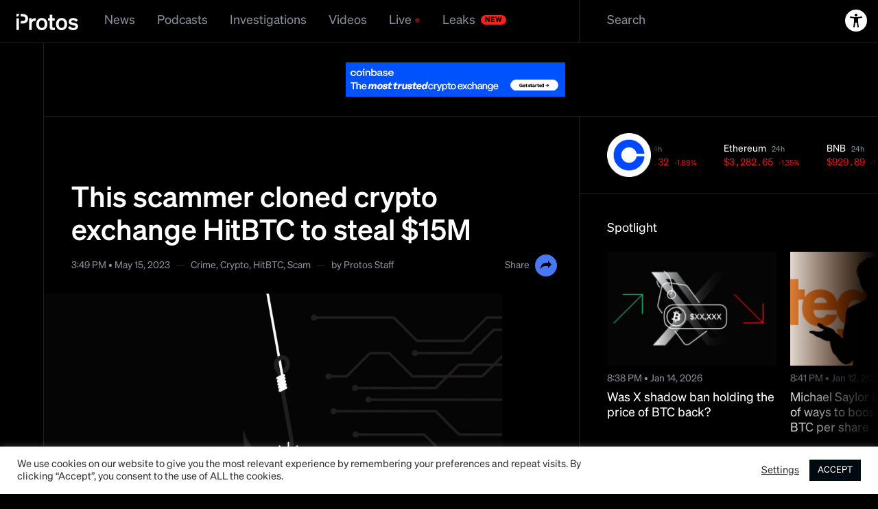

--- FILE ---
content_type: text/html; charset=UTF-8
request_url: https://protos.com/this-scammer-cloned-crypto-exchange-hitbtc-to-steal-15m/
body_size: 40222
content:

<!DOCTYPE html>
<html lang="en-US" class=" ">

<head>
	<meta charset="UTF-8">
	<meta name="viewport" content="width=device-width, initial-scale=1">
	<meta name="facebook-domain-verification" content="tq78jd4gqppmtf6mb0h145nc19g49r">

	<script>(()=>{function t(){var t,e=!0,d=(null===(t=document.cookie.match("(^|;)\\s*theme\\s*=\\s*([^;]+)"))||void 0===t?void 0:t.pop())||null;null!==d&&(e="dark"===d);var o=document.documentElement.classList;o.remove(e?"t-light":"t-dark"),o.add(e?"t-dark":"t-light")}window.psUpdateTheme=t,t()})();</script>
	<!-- Google Tag Manager -->
<script>(function(w,d,s,l,i){w[l]=w[l]||[];w[l].push({'gtm.start':
new Date().getTime(),event:'gtm.js'});var f=d.getElementsByTagName(s)[0],
j=d.createElement(s),dl=l!='dataLayer'?'&l='+l:'';j.async=true;j.src=
'https://www.googletagmanager.com/gtm.js?id='+i+dl;f.parentNode.insertBefore(j,f);
})(window,document,'script','dataLayer','GTM-MP2L3LV');</script>
<!-- End Google Tag Manager -->
	<meta name='robots' content='index, follow, max-image-preview:large, max-snippet:-1, max-video-preview:-1' />
	<style>img:is([sizes="auto" i], [sizes^="auto," i]) { contain-intrinsic-size: 3000px 1500px }</style>
	
	<!-- This site is optimized with the Yoast SEO Premium plugin v25.1 (Yoast SEO v25.1) - https://yoast.com/wordpress/plugins/seo/ -->
	<title>This scammer cloned crypto exchange HitBTC to steal $15M</title>
	<meta name="description" content="The scam tricks HitBTC users into approving a phishing contract before instructing them to deposit assets and draining their wallet." />
	<link rel="canonical" href="https://protos.com/this-scammer-cloned-crypto-exchange-hitbtc-to-steal-15m/" />
	<meta property="og:locale" content="en_US" />
	<meta property="og:type" content="article" />
	<meta property="og:title" content="This scammer cloned crypto exchange HitBTC to steal $15M" />
	<meta property="og:description" content="The scam tricks HitBTC users into approving a phishing contract before instructing them to deposit assets and draining their wallet." />
	<meta property="og:url" content="http://protos.com/this-scammer-cloned-crypto-exchange-hitbtc-to-steal-15m/" />
	<meta property="og:site_name" content="Protos" />
	<meta property="article:published_time" content="2023-05-15T15:49:01+00:00" />
	<meta property="article:modified_time" content="2023-11-28T14:53:00+00:00" />
	<meta property="og:image" content="http://protos-media.s3.eu-west-2.amazonaws.com/wp-content/uploads/2023/05/30102750/Protos-Artwork-Scam-WEB.jpg" />
	<meta property="og:image:width" content="1920" />
	<meta property="og:image:height" content="1080" />
	<meta property="og:image:type" content="image/jpeg" />
	<meta name="author" content="Mark Toon" />
	<meta name="twitter:card" content="summary_large_image" />
	<meta name="twitter:creator" content="@protos" />
	<meta name="twitter:site" content="@protos" />
	<script type="application/ld+json" class="yoast-schema-graph">{"@context":"https://schema.org","@graph":[{"@type":"Article","@id":"http://protos.com/this-scammer-cloned-crypto-exchange-hitbtc-to-steal-15m/#article","isPartOf":{"@id":"http://protos.com/this-scammer-cloned-crypto-exchange-hitbtc-to-steal-15m/"},"author":[{"@id":"https://protos.com/#/schema/person/3c71d4398e659d66601d1ab51fc72394"}],"headline":"This scammer cloned crypto exchange HitBTC to steal $15M","datePublished":"2023-05-15T15:49:01+00:00","dateModified":"2023-11-28T14:53:00+00:00","mainEntityOfPage":{"@id":"http://protos.com/this-scammer-cloned-crypto-exchange-hitbtc-to-steal-15m/"},"wordCount":300,"publisher":{"@id":"https://protos.com/#organization"},"image":{"@id":"http://protos.com/this-scammer-cloned-crypto-exchange-hitbtc-to-steal-15m/#primaryimage"},"thumbnailUrl":"https://protos-media.s3.eu-west-2.amazonaws.com/wp-content/uploads/2023/05/30102750/Protos-Artwork-Scam-WEB.jpg","keywords":["Crime","Crypto","HitBTC","Scam"],"articleSection":["Crypto"],"inLanguage":"en-US"},{"@type":"WebPage","@id":"http://protos.com/this-scammer-cloned-crypto-exchange-hitbtc-to-steal-15m/","url":"http://protos.com/this-scammer-cloned-crypto-exchange-hitbtc-to-steal-15m/","name":"This scammer cloned crypto exchange HitBTC to steal $15M","isPartOf":{"@id":"https://protos.com/#website"},"primaryImageOfPage":{"@id":"http://protos.com/this-scammer-cloned-crypto-exchange-hitbtc-to-steal-15m/#primaryimage"},"image":{"@id":"http://protos.com/this-scammer-cloned-crypto-exchange-hitbtc-to-steal-15m/#primaryimage"},"thumbnailUrl":"https://protos-media.s3.eu-west-2.amazonaws.com/wp-content/uploads/2023/05/30102750/Protos-Artwork-Scam-WEB.jpg","datePublished":"2023-05-15T15:49:01+00:00","dateModified":"2023-11-28T14:53:00+00:00","description":"The scam tricks HitBTC users into approving a phishing contract before instructing them to deposit assets and draining their wallet.","breadcrumb":{"@id":"http://protos.com/this-scammer-cloned-crypto-exchange-hitbtc-to-steal-15m/#breadcrumb"},"inLanguage":"en-US","potentialAction":[{"@type":"ReadAction","target":["http://protos.com/this-scammer-cloned-crypto-exchange-hitbtc-to-steal-15m/"]}]},{"@type":"ImageObject","inLanguage":"en-US","@id":"http://protos.com/this-scammer-cloned-crypto-exchange-hitbtc-to-steal-15m/#primaryimage","url":"https://protos-media.s3.eu-west-2.amazonaws.com/wp-content/uploads/2023/05/30102750/Protos-Artwork-Scam-WEB.jpg","contentUrl":"https://protos-media.s3.eu-west-2.amazonaws.com/wp-content/uploads/2023/05/30102750/Protos-Artwork-Scam-WEB.jpg","width":1920,"height":1080},{"@type":"BreadcrumbList","@id":"http://protos.com/this-scammer-cloned-crypto-exchange-hitbtc-to-steal-15m/#breadcrumb","itemListElement":[{"@type":"ListItem","position":1,"name":"Home","item":"https://protos.com/"},{"@type":"ListItem","position":2,"name":"This scammer cloned crypto exchange HitBTC to steal $15M"}]},{"@type":"WebSite","@id":"https://protos.com/#website","url":"https://protos.com/","name":"Protos","description":"Protos | Informed crypto news","publisher":{"@id":"https://protos.com/#organization"},"alternateName":"Protos","potentialAction":[{"@type":"SearchAction","target":{"@type":"EntryPoint","urlTemplate":"https://protos.com/?s={search_term_string}"},"query-input":{"@type":"PropertyValueSpecification","valueRequired":true,"valueName":"search_term_string"}}],"inLanguage":"en-US"},{"@type":"Organization","@id":"https://protos.com/#organization","name":"Protos","alternateName":"Protos","url":"https://protos.com/","logo":{"@type":"ImageObject","inLanguage":"en-US","@id":"https://protos.com/#/schema/logo/image/","url":"https://protos-media.s3.eu-west-2.amazonaws.com/wp-content/uploads/2022/01/30110144/protos.svg","contentUrl":"https://protos-media.s3.eu-west-2.amazonaws.com/wp-content/uploads/2022/01/30110144/protos.svg","width":120,"height":32,"caption":"Protos"},"image":{"@id":"https://protos.com/#/schema/logo/image/"},"sameAs":["https://x.com/protos"]},{"@type":"Person","@id":"https://protos.com/#/schema/person/3c71d4398e659d66601d1ab51fc72394","name":"Mark Toon","image":{"@type":"ImageObject","inLanguage":"en-US","@id":"https://protos.com/#/schema/person/image/891f39eee86fc4b6e02e2db36715b8cb","url":"https://secure.gravatar.com/avatar/d1544e433891487df52ff80f57b0d0be6c61e637c0d1694077aef9134979fd08?s=96&d=mm&r=g","contentUrl":"https://secure.gravatar.com/avatar/d1544e433891487df52ff80f57b0d0be6c61e637c0d1694077aef9134979fd08?s=96&d=mm&r=g","caption":"Mark Toon"},"url":"https://protos.com/author/mark/"}]}</script>
	<!-- / Yoast SEO Premium plugin. -->


<link rel="alternate" type="application/rss+xml" title="Protos &raquo; Feed" href="https://protos.com/feed/" />
<link rel="alternate" type="application/rss+xml" title="Protos &raquo; Comments Feed" href="https://protos.com/comments/feed/" />
<link rel="alternate" type="application/rss+xml" title="Protos &raquo; This scammer cloned crypto exchange HitBTC to steal $15M Comments Feed" href="https://protos.com/this-scammer-cloned-crypto-exchange-hitbtc-to-steal-15m/feed/" />
<script>
window._wpemojiSettings = {"baseUrl":"https:\/\/s.w.org\/images\/core\/emoji\/16.0.1\/72x72\/","ext":".png","svgUrl":"https:\/\/s.w.org\/images\/core\/emoji\/16.0.1\/svg\/","svgExt":".svg","source":{"concatemoji":"https:\/\/protos.com\/wp-includes\/js\/wp-emoji-release.min.js?ver=6.8.3"}};
/*! This file is auto-generated */
!function(s,n){var o,i,e;function c(e){try{var t={supportTests:e,timestamp:(new Date).valueOf()};sessionStorage.setItem(o,JSON.stringify(t))}catch(e){}}function p(e,t,n){e.clearRect(0,0,e.canvas.width,e.canvas.height),e.fillText(t,0,0);var t=new Uint32Array(e.getImageData(0,0,e.canvas.width,e.canvas.height).data),a=(e.clearRect(0,0,e.canvas.width,e.canvas.height),e.fillText(n,0,0),new Uint32Array(e.getImageData(0,0,e.canvas.width,e.canvas.height).data));return t.every(function(e,t){return e===a[t]})}function u(e,t){e.clearRect(0,0,e.canvas.width,e.canvas.height),e.fillText(t,0,0);for(var n=e.getImageData(16,16,1,1),a=0;a<n.data.length;a++)if(0!==n.data[a])return!1;return!0}function f(e,t,n,a){switch(t){case"flag":return n(e,"\ud83c\udff3\ufe0f\u200d\u26a7\ufe0f","\ud83c\udff3\ufe0f\u200b\u26a7\ufe0f")?!1:!n(e,"\ud83c\udde8\ud83c\uddf6","\ud83c\udde8\u200b\ud83c\uddf6")&&!n(e,"\ud83c\udff4\udb40\udc67\udb40\udc62\udb40\udc65\udb40\udc6e\udb40\udc67\udb40\udc7f","\ud83c\udff4\u200b\udb40\udc67\u200b\udb40\udc62\u200b\udb40\udc65\u200b\udb40\udc6e\u200b\udb40\udc67\u200b\udb40\udc7f");case"emoji":return!a(e,"\ud83e\udedf")}return!1}function g(e,t,n,a){var r="undefined"!=typeof WorkerGlobalScope&&self instanceof WorkerGlobalScope?new OffscreenCanvas(300,150):s.createElement("canvas"),o=r.getContext("2d",{willReadFrequently:!0}),i=(o.textBaseline="top",o.font="600 32px Arial",{});return e.forEach(function(e){i[e]=t(o,e,n,a)}),i}function t(e){var t=s.createElement("script");t.src=e,t.defer=!0,s.head.appendChild(t)}"undefined"!=typeof Promise&&(o="wpEmojiSettingsSupports",i=["flag","emoji"],n.supports={everything:!0,everythingExceptFlag:!0},e=new Promise(function(e){s.addEventListener("DOMContentLoaded",e,{once:!0})}),new Promise(function(t){var n=function(){try{var e=JSON.parse(sessionStorage.getItem(o));if("object"==typeof e&&"number"==typeof e.timestamp&&(new Date).valueOf()<e.timestamp+604800&&"object"==typeof e.supportTests)return e.supportTests}catch(e){}return null}();if(!n){if("undefined"!=typeof Worker&&"undefined"!=typeof OffscreenCanvas&&"undefined"!=typeof URL&&URL.createObjectURL&&"undefined"!=typeof Blob)try{var e="postMessage("+g.toString()+"("+[JSON.stringify(i),f.toString(),p.toString(),u.toString()].join(",")+"));",a=new Blob([e],{type:"text/javascript"}),r=new Worker(URL.createObjectURL(a),{name:"wpTestEmojiSupports"});return void(r.onmessage=function(e){c(n=e.data),r.terminate(),t(n)})}catch(e){}c(n=g(i,f,p,u))}t(n)}).then(function(e){for(var t in e)n.supports[t]=e[t],n.supports.everything=n.supports.everything&&n.supports[t],"flag"!==t&&(n.supports.everythingExceptFlag=n.supports.everythingExceptFlag&&n.supports[t]);n.supports.everythingExceptFlag=n.supports.everythingExceptFlag&&!n.supports.flag,n.DOMReady=!1,n.readyCallback=function(){n.DOMReady=!0}}).then(function(){return e}).then(function(){var e;n.supports.everything||(n.readyCallback(),(e=n.source||{}).concatemoji?t(e.concatemoji):e.wpemoji&&e.twemoji&&(t(e.twemoji),t(e.wpemoji)))}))}((window,document),window._wpemojiSettings);
</script>
<link rel='stylesheet' id='adsanity-default-css-css' href='https://protos.com/wp-content/plugins/adsanity/dist/css/widget-default.css?ver=1.9.3' media='screen' />
<style id='wp-emoji-styles-inline-css'>

	img.wp-smiley, img.emoji {
		display: inline !important;
		border: none !important;
		box-shadow: none !important;
		height: 1em !important;
		width: 1em !important;
		margin: 0 0.07em !important;
		vertical-align: -0.1em !important;
		background: none !important;
		padding: 0 !important;
	}
</style>
<link rel='stylesheet' id='wp-block-library-css' href='https://protos.com/wp-includes/css/dist/block-library/style.min.css?ver=6.8.3' media='all' />
<style id='classic-theme-styles-inline-css'>
/*! This file is auto-generated */
.wp-block-button__link{color:#fff;background-color:#32373c;border-radius:9999px;box-shadow:none;text-decoration:none;padding:calc(.667em + 2px) calc(1.333em + 2px);font-size:1.125em}.wp-block-file__button{background:#32373c;color:#fff;text-decoration:none}
</style>
<style id='co-authors-plus-coauthors-style-inline-css'>
.wp-block-co-authors-plus-coauthors.is-layout-flow [class*=wp-block-co-authors-plus]{display:inline}

</style>
<style id='co-authors-plus-avatar-style-inline-css'>
.wp-block-co-authors-plus-avatar :where(img){height:auto;max-width:100%;vertical-align:bottom}.wp-block-co-authors-plus-coauthors.is-layout-flow .wp-block-co-authors-plus-avatar :where(img){vertical-align:middle}.wp-block-co-authors-plus-avatar:is(.alignleft,.alignright){display:table}.wp-block-co-authors-plus-avatar.aligncenter{display:table;margin-inline:auto}

</style>
<style id='co-authors-plus-image-style-inline-css'>
.wp-block-co-authors-plus-image{margin-bottom:0}.wp-block-co-authors-plus-image :where(img){height:auto;max-width:100%;vertical-align:bottom}.wp-block-co-authors-plus-coauthors.is-layout-flow .wp-block-co-authors-plus-image :where(img){vertical-align:middle}.wp-block-co-authors-plus-image:is(.alignfull,.alignwide) :where(img){width:100%}.wp-block-co-authors-plus-image:is(.alignleft,.alignright){display:table}.wp-block-co-authors-plus-image.aligncenter{display:table;margin-inline:auto}

</style>
<style id='global-styles-inline-css'>
:root{--wp--preset--aspect-ratio--square: 1;--wp--preset--aspect-ratio--4-3: 4/3;--wp--preset--aspect-ratio--3-4: 3/4;--wp--preset--aspect-ratio--3-2: 3/2;--wp--preset--aspect-ratio--2-3: 2/3;--wp--preset--aspect-ratio--16-9: 16/9;--wp--preset--aspect-ratio--9-16: 9/16;--wp--preset--color--black: #000000;--wp--preset--color--cyan-bluish-gray: #abb8c3;--wp--preset--color--white: #ffffff;--wp--preset--color--pale-pink: #f78da7;--wp--preset--color--vivid-red: #cf2e2e;--wp--preset--color--luminous-vivid-orange: #ff6900;--wp--preset--color--luminous-vivid-amber: #fcb900;--wp--preset--color--light-green-cyan: #7bdcb5;--wp--preset--color--vivid-green-cyan: #00d084;--wp--preset--color--pale-cyan-blue: #8ed1fc;--wp--preset--color--vivid-cyan-blue: #0693e3;--wp--preset--color--vivid-purple: #9b51e0;--wp--preset--gradient--vivid-cyan-blue-to-vivid-purple: linear-gradient(135deg,rgba(6,147,227,1) 0%,rgb(155,81,224) 100%);--wp--preset--gradient--light-green-cyan-to-vivid-green-cyan: linear-gradient(135deg,rgb(122,220,180) 0%,rgb(0,208,130) 100%);--wp--preset--gradient--luminous-vivid-amber-to-luminous-vivid-orange: linear-gradient(135deg,rgba(252,185,0,1) 0%,rgba(255,105,0,1) 100%);--wp--preset--gradient--luminous-vivid-orange-to-vivid-red: linear-gradient(135deg,rgba(255,105,0,1) 0%,rgb(207,46,46) 100%);--wp--preset--gradient--very-light-gray-to-cyan-bluish-gray: linear-gradient(135deg,rgb(238,238,238) 0%,rgb(169,184,195) 100%);--wp--preset--gradient--cool-to-warm-spectrum: linear-gradient(135deg,rgb(74,234,220) 0%,rgb(151,120,209) 20%,rgb(207,42,186) 40%,rgb(238,44,130) 60%,rgb(251,105,98) 80%,rgb(254,248,76) 100%);--wp--preset--gradient--blush-light-purple: linear-gradient(135deg,rgb(255,206,236) 0%,rgb(152,150,240) 100%);--wp--preset--gradient--blush-bordeaux: linear-gradient(135deg,rgb(254,205,165) 0%,rgb(254,45,45) 50%,rgb(107,0,62) 100%);--wp--preset--gradient--luminous-dusk: linear-gradient(135deg,rgb(255,203,112) 0%,rgb(199,81,192) 50%,rgb(65,88,208) 100%);--wp--preset--gradient--pale-ocean: linear-gradient(135deg,rgb(255,245,203) 0%,rgb(182,227,212) 50%,rgb(51,167,181) 100%);--wp--preset--gradient--electric-grass: linear-gradient(135deg,rgb(202,248,128) 0%,rgb(113,206,126) 100%);--wp--preset--gradient--midnight: linear-gradient(135deg,rgb(2,3,129) 0%,rgb(40,116,252) 100%);--wp--preset--font-size--small: 13px;--wp--preset--font-size--medium: 20px;--wp--preset--font-size--large: 36px;--wp--preset--font-size--x-large: 42px;--wp--preset--spacing--20: 0.44rem;--wp--preset--spacing--30: 0.67rem;--wp--preset--spacing--40: 1rem;--wp--preset--spacing--50: 1.5rem;--wp--preset--spacing--60: 2.25rem;--wp--preset--spacing--70: 3.38rem;--wp--preset--spacing--80: 5.06rem;--wp--preset--shadow--natural: 6px 6px 9px rgba(0, 0, 0, 0.2);--wp--preset--shadow--deep: 12px 12px 50px rgba(0, 0, 0, 0.4);--wp--preset--shadow--sharp: 6px 6px 0px rgba(0, 0, 0, 0.2);--wp--preset--shadow--outlined: 6px 6px 0px -3px rgba(255, 255, 255, 1), 6px 6px rgba(0, 0, 0, 1);--wp--preset--shadow--crisp: 6px 6px 0px rgba(0, 0, 0, 1);}:where(.is-layout-flex){gap: 0.5em;}:where(.is-layout-grid){gap: 0.5em;}body .is-layout-flex{display: flex;}.is-layout-flex{flex-wrap: wrap;align-items: center;}.is-layout-flex > :is(*, div){margin: 0;}body .is-layout-grid{display: grid;}.is-layout-grid > :is(*, div){margin: 0;}:where(.wp-block-columns.is-layout-flex){gap: 2em;}:where(.wp-block-columns.is-layout-grid){gap: 2em;}:where(.wp-block-post-template.is-layout-flex){gap: 1.25em;}:where(.wp-block-post-template.is-layout-grid){gap: 1.25em;}.has-black-color{color: var(--wp--preset--color--black) !important;}.has-cyan-bluish-gray-color{color: var(--wp--preset--color--cyan-bluish-gray) !important;}.has-white-color{color: var(--wp--preset--color--white) !important;}.has-pale-pink-color{color: var(--wp--preset--color--pale-pink) !important;}.has-vivid-red-color{color: var(--wp--preset--color--vivid-red) !important;}.has-luminous-vivid-orange-color{color: var(--wp--preset--color--luminous-vivid-orange) !important;}.has-luminous-vivid-amber-color{color: var(--wp--preset--color--luminous-vivid-amber) !important;}.has-light-green-cyan-color{color: var(--wp--preset--color--light-green-cyan) !important;}.has-vivid-green-cyan-color{color: var(--wp--preset--color--vivid-green-cyan) !important;}.has-pale-cyan-blue-color{color: var(--wp--preset--color--pale-cyan-blue) !important;}.has-vivid-cyan-blue-color{color: var(--wp--preset--color--vivid-cyan-blue) !important;}.has-vivid-purple-color{color: var(--wp--preset--color--vivid-purple) !important;}.has-black-background-color{background-color: var(--wp--preset--color--black) !important;}.has-cyan-bluish-gray-background-color{background-color: var(--wp--preset--color--cyan-bluish-gray) !important;}.has-white-background-color{background-color: var(--wp--preset--color--white) !important;}.has-pale-pink-background-color{background-color: var(--wp--preset--color--pale-pink) !important;}.has-vivid-red-background-color{background-color: var(--wp--preset--color--vivid-red) !important;}.has-luminous-vivid-orange-background-color{background-color: var(--wp--preset--color--luminous-vivid-orange) !important;}.has-luminous-vivid-amber-background-color{background-color: var(--wp--preset--color--luminous-vivid-amber) !important;}.has-light-green-cyan-background-color{background-color: var(--wp--preset--color--light-green-cyan) !important;}.has-vivid-green-cyan-background-color{background-color: var(--wp--preset--color--vivid-green-cyan) !important;}.has-pale-cyan-blue-background-color{background-color: var(--wp--preset--color--pale-cyan-blue) !important;}.has-vivid-cyan-blue-background-color{background-color: var(--wp--preset--color--vivid-cyan-blue) !important;}.has-vivid-purple-background-color{background-color: var(--wp--preset--color--vivid-purple) !important;}.has-black-border-color{border-color: var(--wp--preset--color--black) !important;}.has-cyan-bluish-gray-border-color{border-color: var(--wp--preset--color--cyan-bluish-gray) !important;}.has-white-border-color{border-color: var(--wp--preset--color--white) !important;}.has-pale-pink-border-color{border-color: var(--wp--preset--color--pale-pink) !important;}.has-vivid-red-border-color{border-color: var(--wp--preset--color--vivid-red) !important;}.has-luminous-vivid-orange-border-color{border-color: var(--wp--preset--color--luminous-vivid-orange) !important;}.has-luminous-vivid-amber-border-color{border-color: var(--wp--preset--color--luminous-vivid-amber) !important;}.has-light-green-cyan-border-color{border-color: var(--wp--preset--color--light-green-cyan) !important;}.has-vivid-green-cyan-border-color{border-color: var(--wp--preset--color--vivid-green-cyan) !important;}.has-pale-cyan-blue-border-color{border-color: var(--wp--preset--color--pale-cyan-blue) !important;}.has-vivid-cyan-blue-border-color{border-color: var(--wp--preset--color--vivid-cyan-blue) !important;}.has-vivid-purple-border-color{border-color: var(--wp--preset--color--vivid-purple) !important;}.has-vivid-cyan-blue-to-vivid-purple-gradient-background{background: var(--wp--preset--gradient--vivid-cyan-blue-to-vivid-purple) !important;}.has-light-green-cyan-to-vivid-green-cyan-gradient-background{background: var(--wp--preset--gradient--light-green-cyan-to-vivid-green-cyan) !important;}.has-luminous-vivid-amber-to-luminous-vivid-orange-gradient-background{background: var(--wp--preset--gradient--luminous-vivid-amber-to-luminous-vivid-orange) !important;}.has-luminous-vivid-orange-to-vivid-red-gradient-background{background: var(--wp--preset--gradient--luminous-vivid-orange-to-vivid-red) !important;}.has-very-light-gray-to-cyan-bluish-gray-gradient-background{background: var(--wp--preset--gradient--very-light-gray-to-cyan-bluish-gray) !important;}.has-cool-to-warm-spectrum-gradient-background{background: var(--wp--preset--gradient--cool-to-warm-spectrum) !important;}.has-blush-light-purple-gradient-background{background: var(--wp--preset--gradient--blush-light-purple) !important;}.has-blush-bordeaux-gradient-background{background: var(--wp--preset--gradient--blush-bordeaux) !important;}.has-luminous-dusk-gradient-background{background: var(--wp--preset--gradient--luminous-dusk) !important;}.has-pale-ocean-gradient-background{background: var(--wp--preset--gradient--pale-ocean) !important;}.has-electric-grass-gradient-background{background: var(--wp--preset--gradient--electric-grass) !important;}.has-midnight-gradient-background{background: var(--wp--preset--gradient--midnight) !important;}.has-small-font-size{font-size: var(--wp--preset--font-size--small) !important;}.has-medium-font-size{font-size: var(--wp--preset--font-size--medium) !important;}.has-large-font-size{font-size: var(--wp--preset--font-size--large) !important;}.has-x-large-font-size{font-size: var(--wp--preset--font-size--x-large) !important;}
:where(.wp-block-post-template.is-layout-flex){gap: 1.25em;}:where(.wp-block-post-template.is-layout-grid){gap: 1.25em;}
:where(.wp-block-columns.is-layout-flex){gap: 2em;}:where(.wp-block-columns.is-layout-grid){gap: 2em;}
:root :where(.wp-block-pullquote){font-size: 1.5em;line-height: 1.6;}
</style>
<link rel='stylesheet' id='adsanity-cas-css' href='https://protos.com/cas-custom-sizes/?ver=1.5.1' media='all' />
<link rel='stylesheet' id='cookie-law-info-css' href='https://protos.com/wp-content/plugins/cookie-law-info/legacy/public/css/cookie-law-info-public.css?ver=3.2.10' media='all' />
<link rel='stylesheet' id='cookie-law-info-gdpr-css' href='https://protos.com/wp-content/plugins/cookie-law-info/legacy/public/css/cookie-law-info-gdpr.css?ver=3.2.10' media='all' />
<link rel='stylesheet' id='gn-frontend-gnfollow-style-css' href='https://protos.com/wp-content/plugins/gn-publisher/assets/css/gn-frontend-gnfollow.min.css?ver=1.5.22' media='all' />
<link rel='stylesheet' id='lbwps-styles-photoswipe5-main-css' href='https://protos.com/wp-content/plugins/lightbox-photoswipe/assets/ps5/styles/main.css?ver=5.6.2' media='all' />
<link rel='stylesheet' id='protos-style-css' href='https://protos.com/wp-content/themes/protos/assets/build/main.css?ver=1.7.8.4' media='all' />
<link rel='stylesheet' id='bsfrt_frontend-css' href='https://protos.com/wp-content/plugins/read-meter/assets/css/bsfrt-frontend-css.min.css?ver=1.0.10' media='all' />
<style id='has-inline-styles-inline-css'>
.has-social-placeholder {display: none;height: 0;width: 0;overflow: hidden;}.has-inline-text { background-color: #ffefb1; color: #000000; }.has-inline-text:hover { background-color: #fcd63c; color: #000000; }
</style>
<script src="https://protos.com/wp-includes/js/jquery/jquery.min.js?ver=3.7.1" id="jquery-core-js"></script>
<script src="https://protos.com/wp-includes/js/jquery/jquery-migrate.min.js?ver=3.4.1" id="jquery-migrate-js"></script>
<script id="cookie-law-info-js-extra">
var Cli_Data = {"nn_cookie_ids":[],"cookielist":[],"non_necessary_cookies":[],"ccpaEnabled":"","ccpaRegionBased":"","ccpaBarEnabled":"","strictlyEnabled":["necessary","obligatoire"],"ccpaType":"gdpr","js_blocking":"1","custom_integration":"","triggerDomRefresh":"","secure_cookies":""};
var cli_cookiebar_settings = {"animate_speed_hide":"500","animate_speed_show":"500","background":"#FFF","border":"#b1a6a6c2","border_on":"","button_1_button_colour":"#010911","button_1_button_hover":"#01070e","button_1_link_colour":"#fff","button_1_as_button":"1","button_1_new_win":"","button_2_button_colour":"#333","button_2_button_hover":"#292929","button_2_link_colour":"#444","button_2_as_button":"","button_2_hidebar":"","button_3_button_colour":"#3566bb","button_3_button_hover":"#2a5296","button_3_link_colour":"#fff","button_3_as_button":"1","button_3_new_win":"","button_4_button_colour":"#000","button_4_button_hover":"#000000","button_4_link_colour":"#333333","button_4_as_button":"","button_7_button_colour":"#61a229","button_7_button_hover":"#4e8221","button_7_link_colour":"#fff","button_7_as_button":"1","button_7_new_win":"","font_family":"inherit","header_fix":"","notify_animate_hide":"1","notify_animate_show":"1","notify_div_id":"#cookie-law-info-bar","notify_position_horizontal":"right","notify_position_vertical":"bottom","scroll_close":"","scroll_close_reload":"","accept_close_reload":"","reject_close_reload":"","showagain_tab":"","showagain_background":"#fff","showagain_border":"#000","showagain_div_id":"#cookie-law-info-again","showagain_x_position":"100px","text":"#333333","show_once_yn":"","show_once":"10000","logging_on":"","as_popup":"","popup_overlay":"1","bar_heading_text":"","cookie_bar_as":"banner","popup_showagain_position":"bottom-right","widget_position":"left"};
var log_object = {"ajax_url":"https:\/\/protos.com\/wp-admin\/admin-ajax.php"};
</script>
<script src="https://protos.com/wp-content/plugins/cookie-law-info/legacy/public/js/cookie-law-info-public.js?ver=3.2.10" id="cookie-law-info-js"></script>
<script id="elb-js-extra">
var elb = {"datetime_format":"human","locale":"en_US","interval":"30","new_post_msg":"There is %s update.","new_posts_msg":"There are %s updates.","now_more_posts":"That's it."};
</script>
<script src="https://protos.com/wp-content/plugins/easy-liveblogs/assets/js/easy-liveblogs.js?ver=2.3.7" id="elb-js"></script>
<link rel="https://api.w.org/" href="https://protos.com/wp-json/" /><link rel="alternate" title="JSON" type="application/json" href="https://protos.com/wp-json/wp/v2/posts/38477" /><link rel="EditURI" type="application/rsd+xml" title="RSD" href="https://protos.com/xmlrpc.php?rsd" />
<meta name="generator" content="WordPress 6.8.3" />
<link rel='shortlink' href='https://protos.com/?p=38477' />
<link rel="alternate" title="oEmbed (JSON)" type="application/json+oembed" href="https://protos.com/wp-json/oembed/1.0/embed?url=https%3A%2F%2Fprotos.com%2Fthis-scammer-cloned-crypto-exchange-hitbtc-to-steal-15m%2F" />
<link rel="alternate" title="oEmbed (XML)" type="text/xml+oembed" href="https://protos.com/wp-json/oembed/1.0/embed?url=https%3A%2F%2Fprotos.com%2Fthis-scammer-cloned-crypto-exchange-hitbtc-to-steal-15m%2F&#038;format=xml" />
<script type="application/ld+json" id="wl-jsonld">[{"@context":"http:\/\/schema.org","@id":"\/post\/xxxxxx-38477","@type":"Article","description":"The scam tricks HitBTC users into approving a phishing contract before instructing them to deposit assets and draining their wallet.","mainEntityOfPage":"https:\/\/protos.com\/this-scammer-cloned-crypto-exchange-hitbtc-to-steal-15m\/","image":[{"@type":"ImageObject","url":"https:\/\/protos-media.s3.eu-west-2.amazonaws.com\/wp-content\/uploads\/2023\/05\/30102750\/Protos-Artwork-Scam-WEB-1200x675.jpg","width":1200,"height":675},{"@type":"ImageObject","url":"https:\/\/protos-media.s3.eu-west-2.amazonaws.com\/wp-content\/uploads\/2023\/05\/30102750\/Protos-Artwork-Scam-WEB-1200x900.jpg","width":1200,"height":900},{"@type":"ImageObject","url":"https:\/\/protos-media.s3.eu-west-2.amazonaws.com\/wp-content\/uploads\/2023\/05\/30102750\/Protos-Artwork-Scam-WEB.jpg","width":1920,"height":1080}],"headline":"This scammer cloned crypto exchange HitBTC to steal $15M","url":"https:\/\/protos.com\/this-scammer-cloned-crypto-exchange-hitbtc-to-steal-15m\/","datePublished":"2023-05-15T15:49","dateModified":"2023-11-28T14:53","wordCount":299,"keywords":"Crime,Crypto,HitBTC,Scam","articleSection":["Crypto"],"commentCount":"0","inLanguage":"en-US","author":[{"@type":"Person","@id":"\/author\/mark","name":"Mark Toon","givenName":"Mark","familyName":"Toon","url":"https:\/\/protos.com\/author\/mark\/"}]}]</script>      <meta name="onesignal" content="wordpress-plugin"/>
            <script>

      window.OneSignalDeferred = window.OneSignalDeferred || [];

      OneSignalDeferred.push(function(OneSignal) {
        var oneSignal_options = {};
        window._oneSignalInitOptions = oneSignal_options;

        oneSignal_options['serviceWorkerParam'] = { scope: '/wp-content/plugins/onesignal-free-web-push-notifications/sdk_files/push/onesignal/' };
oneSignal_options['serviceWorkerPath'] = 'OneSignalSDKWorker.js';

        OneSignal.Notifications.setDefaultUrl("https://protos.com");

        oneSignal_options['wordpress'] = true;
oneSignal_options['appId'] = '7fab1b16-8fb4-4098-a88e-367cd78806d2';
oneSignal_options['allowLocalhostAsSecureOrigin'] = true;
oneSignal_options['welcomeNotification'] = { };
oneSignal_options['welcomeNotification']['disable'] = true;
oneSignal_options['path'] = "https://protos.com/wp-content/plugins/onesignal-free-web-push-notifications/sdk_files/";
oneSignal_options['safari_web_id'] = "web.onesignal.auto.3c5e9739-5d2f-4f69-94b2-78aed3043174";
oneSignal_options['promptOptions'] = { };
              OneSignal.init(window._oneSignalInitOptions);
                    });

      function documentInitOneSignal() {
        var oneSignal_elements = document.getElementsByClassName("OneSignal-prompt");

        var oneSignalLinkClickHandler = function(event) { OneSignal.Notifications.requestPermission(); event.preventDefault(); };        for(var i = 0; i < oneSignal_elements.length; i++)
          oneSignal_elements[i].addEventListener('click', oneSignalLinkClickHandler, false);
      }

      if (document.readyState === 'complete') {
           documentInitOneSignal();
      }
      else {
           window.addEventListener("load", function(event){
               documentInitOneSignal();
          });
      }
    </script>

<style type="text/css">
.entry-content .bsf-rt-reading-time{
background: #eeeeee;

color: #333333;

font-size: 15px;

margin-top: 
		1px;

margin-right: 
		1px;

margin-bottom: 
		1px;

margin-left: 
		1px;

padding-top: 
		0.5em;

padding-right: 
		0.7em;

padding-bottom: 
		0.5em;

padding-left: 
		0.7em;

width: max-content;

display: block;

min-width: 100px;

}

</style>
				<style type="text/css">
		.admin-bar .progress-container-top {
		background: unset;
		height: 4px;

		}
		.progress-container-top {
		background: unset;
		height: 4px;

		}
		.progress-container-bottom {
		background: unset;
		height: 4px;

		} 
		.progress-bar {
		background: #2545e8;
		height: 4px;
		width: 0%;

		}           
		</style>
				<link rel="icon" href="https://protos-media.s3.eu-west-2.amazonaws.com/wp-content/uploads/2022/01/30110137/cropped-protos-favicon-32x32.png" sizes="32x32" />
<link rel="icon" href="https://protos-media.s3.eu-west-2.amazonaws.com/wp-content/uploads/2022/01/30110137/cropped-protos-favicon-192x192.png" sizes="192x192" />
<link rel="apple-touch-icon" href="https://protos-media.s3.eu-west-2.amazonaws.com/wp-content/uploads/2022/01/30110137/cropped-protos-favicon-180x180.png" />
<meta name="msapplication-TileImage" content="https://protos-media.s3.eu-west-2.amazonaws.com/wp-content/uploads/2022/01/30110137/cropped-protos-favicon-270x270.png" />
		<style id="wp-custom-css">
			div.highlight-and-share-wrapper div.has_twitter, div.highlight-and-share-wrapper div.has_facebook, div.highlight-and-share-wrapper div.has_linkedin, div.highlight-and-share-wrapper div.has_ok, div.highlight-and-share-wrapper div.has_vk, div.highlight-and-share-wrapper div.has_pinterest, div.highlight-and-share-wrapper div.has_email, div.highlight-and-share-wrapper div.has_xing, div.highlight-and-share-wrapper div.has_whatsapp, div.highlight-and-share-wrapper div.has_copy, div.highlight-and-share-wrapper div.has_reddit, div.highlight-and-share-wrapper div.has_telegram, div.highlight-and-share-wrapper div.has_signal {
    background: var(--gray-4) !important;
}

.highlight-and-share-wrapper:after {
	border-top: 10px solid var(--gray-4) !important;
	bottom: 12px !important;
}

body.has-body .highlight-and-share-wrapper a, body.has-body .highlight-and-share-wrapper a:hover, body.has-body .highlight-and-share-wrapper a:visited {
	color: var(--gray-1) !important;
}

/* Menu Label */
.b-container__main {
	padding-right: 2rem;
}
.b-navbar .menu-item a {
	line-height: 1;
}
.menu-item-85703 {
	position: relative;
}
.menu-item-85703:after,
.b-navbar .current-menu-item.menu-item-52745:after {
	content: "NEW";
	font-size: 10px;
	letter-spacing: 1px;
	height: 14px;
	font-weight: bold;
	color: var(--gray-0);
	line-height: 0.9;
	padding: 3px 6px 1px 6px;
	top: 50%;
	margin-top: -8px;
	right: 0px;
	left: 8px;
	position: relative;
	border-radius: 100px;
	background: var(--accent-2);
}

.b-innovated-podcast-title a {
	position: relative;
}

.b-innovated-podcast-title a:after {
	content: "NEW";
	font-size: 10px;
	letter-spacing: 1px;
	height: 14px;
	font-weight: bold;
	color: var(--gray-0);
	line-height: 0.9;
	padding: 3px 6px 1px 6px;
	left: 100%;
	top: 2px;
	margin-left: 8px;
	position: absolute;
	border-radius: 100px;
	background: var(--accent-1);
}

.menu-item-41366:after {
	content: "•";
	display: flex;
	align-items: center;
	margin-left: 4px;
	font-size: 22px;
	color: var(--accent-2);
	animation-name: indicator-pulse;
	animation-duration: 1s;
	animation-direction: alternate;
	animation-iteration-count: infinite;
	animation-fill-mode: both;
}

/* Mobile */
.b-nav-drawer .menu-item-41366:after {
	font-size: 30px;
	    position: absolute;
    left: 4rem;
    top: 2.1rem;
}
.b-nav-drawer .menu-item-85703:after {
	content: "NEW";
	font-size: 10px;
	letter-spacing: 1px;
	height: 14px;
	font-weight: bold;
	color: var(--gray-0);
	line-height: 0.9;

	top: 50%;
	margin-top: -8px;
	border-radius: 100px;
	background: var(--accent-2);
	position: absolute;
	left: auto;
	right: 0px;
	width: 44px;
	text-align: center;
	height: 18px;
	font-size: 12px;
	padding: 5px 8px 1px 8px;
}

#menu-item-49237 a {
	background: #5AC3D6;
    border-radius: 999px;
    color: #000;
    height: 26px;
    margin-top: 17px;
    padding: 2px 10px 0px 10px;
}

.b-nav-drawer .menu-item-49237 a {
	color: #5AC3D6;
}		</style>
		</head>

<body class="wp-singular post-template-default single single-post postid-38477 single-format-standard wp-theme-protos is-show-featured has-body" c-scrolled="slackScrolled: 16">
	<!-- Google Tag Manager (noscript) -->
<noscript><iframe src="https://www.googletagmanager.com/ns.html?id=GTM-MP2L3LV"
height="0" width="0" style="display:none;visibility:hidden"></iframe></noscript>
<!-- End Google Tag Manager (noscript) -->
	
	<div class="b-logoline fixed top-0 left-0 z-10 hidden xl:block w-64 h-screen border-r-1 border-gray-1 bg-gray-0"></div>

	<div class="b-a11y hidden relative lg:grid grid-flow-col gap-40 items-center justify-end mt-1 px-16 py-12 border-b-1 border-gray-1 bg-gray-0">
		<div class="flex items-start">
			<div class="mr-12">
				<button class="b-toggle" c-togglefont aria-label="Toggle Dyslexic Font">
					<span class="b-toggle__knob"></span>
				</button>
			</div>
			<div class="leading-130 cursor-pointer" c-togglefont>
				<div class="text-16">
					Dyslexic Font
				</div>
				<div class="text-14 text-gray-2">
					Typeface against dyslexia
				</div>
			</div>
		</div>

		<hr class="h-full border-l-1 border-gray-1">

		<div class="flex justify-center">
			<button class="b-button b-button--toggle text-18" c-size="value: default">
				<svg width="24" height="24" viewBox="0 0 24 24" fill="none" xmlns="http://www.w3.org/2000/svg">
<path d="M3 17.2292H5.35071L6.09155 15.1776H10.1091L10.85 17.2292H13.2577L9.49652 7H6.77539L3 17.2292ZM9.38255 13.2116H6.80388L8.08609 9.63565L9.38255 13.2116Z" fill="currentColor"/>
<path d="M18.4213 16.5596C18.806 17.2007 19.7035 17.4429 21 17.2292V15.5481C20.5583 15.605 20.4159 15.4911 20.4159 15.1064V12.2143C20.4159 10.519 19.2761 9.56442 17.2389 9.56442C15.4865 9.56442 14.1758 10.5047 13.8196 11.9721L15.9994 12.2998C16.1561 11.6729 16.498 11.4022 17.1391 11.4022C17.823 11.4022 18.1791 11.7014 18.1791 12.314V12.4423L16.498 12.7272C14.5605 13.0121 13.6059 13.81 13.6059 15.1349C13.6059 15.7903 13.8481 16.3316 14.3325 16.7448C14.8169 17.1579 15.4438 17.3716 16.1988 17.3716C17.1534 17.3716 17.9085 17.0867 18.4213 16.5596ZM16.726 15.7048C16.1703 15.7048 15.8284 15.4341 15.8284 14.9782C15.8284 14.5223 16.1276 14.2658 16.8684 14.1519L18.1791 13.9097V14.5365C18.1791 15.2346 17.5665 15.7048 16.726 15.7048Z" fill="currentColor"/>
</svg>
			</button>

			<button class="b-button b-button--toggle ml-8" c-size="value: large">
				<svg width="24" height="24" viewBox="0 0 24 24" fill="none" xmlns="http://www.w3.org/2000/svg">
<path d="M3 17.2292H5.35071L6.09155 15.1776H10.1091L10.85 17.2292H13.2577L9.49652 7H6.77539L3 17.2292ZM9.38255 13.2116H6.80388L8.08609 9.63565L9.38255 13.2116Z" fill="currentColor"/>
<path d="M18.4213 16.5596C18.806 17.2007 19.7035 17.4429 21 17.2292V15.5481C20.5583 15.605 20.4159 15.4911 20.4159 15.1064V12.2143C20.4159 10.519 19.2761 9.56442 17.2389 9.56442C15.4865 9.56442 14.1758 10.5047 13.8196 11.9721L15.9994 12.2998C16.1561 11.6729 16.498 11.4022 17.1391 11.4022C17.823 11.4022 18.1791 11.7014 18.1791 12.314V12.4423L16.498 12.7272C14.5605 13.0121 13.6059 13.81 13.6059 15.1349C13.6059 15.7903 13.8481 16.3316 14.3325 16.7448C14.8169 17.1579 15.4438 17.3716 16.1988 17.3716C17.1534 17.3716 17.9085 17.0867 18.4213 16.5596ZM16.726 15.7048C16.1703 15.7048 15.8284 15.4341 15.8284 14.9782C15.8284 14.5223 16.1276 14.2658 16.8684 14.1519L18.1791 13.9097V14.5365C18.1791 15.2346 17.5665 15.7048 16.726 15.7048Z" fill="currentColor"/>
</svg>
			</button>
		</div>

		<hr class="h-full border-l-1 border-gray-1">

		<div class="flex justify-center">
			<button class="b-button b-button--toggle" c-theme="value: light">
				<svg width="24" height="24" viewBox="0 0 24 24" fill="none" xmlns="http://www.w3.org/2000/svg">
<path d="M12 7.68C9.61263 7.68 7.68 9.61263 7.68 12C7.68 14.3874 9.61263 16.32 12 16.32C14.3874 16.32 16.32 14.3874 16.32 12C16.32 9.61263 14.3874 7.68 12 7.68Z" fill="currentColor"/>
<path d="M12 6.41053C12.5116 6.41053 12.9095 5.99368 12.9095 5.50105V3.90947C12.9095 3.39789 12.4926 3 12 3C11.5074 3 11.0905 3.41684 11.0905 3.90947V5.50105C11.0905 6.01263 11.4884 6.41053 12 6.41053Z" fill="currentColor"/>
<path d="M6.77053 8.05895C6.94105 8.22947 7.18737 8.32421 7.41474 8.32421C7.64211 8.32421 7.88842 8.22947 8.05895 8.05895C8.41895 7.69895 8.41895 7.13053 8.05895 6.77053L6.94105 5.65263C6.58105 5.29263 6.01263 5.29263 5.65263 5.65263C5.29263 6.01263 5.29263 6.58105 5.65263 6.94105L6.77053 8.05895Z" fill="currentColor"/>
<path d="M6.41053 12C6.41053 11.4884 5.99368 11.0905 5.50105 11.0905H3.90947C3.39789 11.0905 3 11.5074 3 12C3 12.4926 3.41684 12.9095 3.90947 12.9095H5.50105C6.01263 12.9095 6.41053 12.5116 6.41053 12Z" fill="currentColor"/>
<path d="M6.77053 15.9411L5.65263 17.0589C5.29263 17.4189 5.29263 17.9874 5.65263 18.3474C5.82316 18.5179 6.06947 18.6126 6.29684 18.6126C6.52421 18.6126 6.77053 18.5179 6.94105 18.3474L8.05895 17.2295C8.41895 16.8695 8.41895 16.3011 8.05895 15.9411C7.69895 15.6 7.11158 15.6 6.77053 15.9411Z" fill="currentColor"/>
<path d="M12 17.5895C11.4884 17.5895 11.0905 18.0063 11.0905 18.4989V20.0905C11.0905 20.6021 11.5074 21 12 21C12.4926 21 12.9095 20.5832 12.9095 20.0905V18.4989C12.9095 17.9874 12.5116 17.5895 12 17.5895Z" fill="currentColor"/>
<path d="M17.2295 15.9411C16.8695 15.5811 16.3011 15.5811 15.9411 15.9411C15.5811 16.3011 15.5811 16.8695 15.9411 17.2295L17.0589 18.3474C17.2295 18.5179 17.4758 18.6126 17.7032 18.6126C17.9305 18.6126 18.1768 18.5179 18.3474 18.3474C18.7074 17.9874 18.7074 17.4189 18.3474 17.0589L17.2295 15.9411Z" fill="currentColor"/>
<path d="M20.0905 11.0905H18.4989C17.9874 11.0905 17.5895 11.5074 17.5895 12C17.5895 12.4926 18.0063 12.9095 18.4989 12.9095H20.0905C20.6021 12.9095 21 12.4926 21 12C21 11.5074 20.5832 11.0905 20.0905 11.0905Z" fill="currentColor"/>
<path d="M16.5853 8.32421C16.8126 8.32421 17.0589 8.22947 17.2295 8.05895L18.3474 6.94105C18.7074 6.58105 18.7074 6.01263 18.3474 5.65263C17.9874 5.29263 17.4189 5.29263 17.0589 5.65263L15.9411 6.77053C15.5811 7.13053 15.5811 7.69895 15.9411 8.05895C16.1305 8.22947 16.3579 8.32421 16.5853 8.32421Z" fill="currentColor"/>
</svg>
			</button>

			<button class="b-button b-button--toggle ml-8" c-theme="value: dark">
				<svg width="24" height="24" viewBox="0 0 24 24" fill="none" xmlns="http://www.w3.org/2000/svg">
<path d="M4.11144 14.0341C4.27139 13.8743 4.43135 13.8211 4.64462 13.8743C5.17779 13.9809 5.76428 14.0874 6.29745 14.0874C10.2429 14.0874 13.442 10.9447 13.442 7.05618C13.442 6.25718 13.282 5.45818 13.0154 4.71244C12.9621 4.55264 12.9621 4.33958 13.1221 4.17978C13.2287 4.01998 13.442 3.96671 13.6552 4.01998C17.3875 4.87224 20 8.12152 20 11.9035C20 16.3779 16.3211 20 11.7891 20C8.32351 20 5.17779 17.8161 4.05812 14.5668C3.95149 14.407 4.00481 14.1939 4.11144 14.0341Z" fill="currentColor"/>
</svg>
			</button>
		</div>
	</div>

	<nav class="b-navbar b-container sticky lg:relative z-50 top-admin-bar lg:top-0 border-b-1 border-gray-1 bg-gray-0">
		<div class="b-container__main-wrap xl:pl-112">
			<div class="b-container__main relative flex justify-center lg:justify-start h-48 lg:h-64">
				<a class="b-logo xl:fixed z-40 top-admin-bar left-0 flex items-center h-full xl:h-64 lg:-ml-40 xl:m-0 lg:px-40 xl:px-24 text-gray-4" href="https://protos.com">
					<svg width="120" height="32" viewBox="0 0 120 32" fill="none" xmlns="http://www.w3.org/2000/svg">
						<g id="p">
							<path id="pillar" d="M4.77021 8.95117H0V31.5481H4.77021V8.95117Z" fill="currentColor"></path>
							<path id="bow" d="M19.6618 2.85918C17.7753 1.26543 15.1255 0.456055 11.7894 0.456055H8.46875V5.29043H11.5832C13.4882 5.29043 14.947 5.68731 15.9226 6.47168C16.8582 7.22481 17.3167 8.28731 17.3167 9.71231C17.3167 11.1654 16.8612 12.2404 15.9226 12.9936C14.9501 13.7779 13.4882 14.1748 11.5832 14.1748H8.46875V19.0092H11.7864C15.0947 19.0092 17.7383 18.1936 19.6403 16.5842C21.5791 14.9436 22.5639 12.6311 22.5639 9.70918C22.5639 6.78731 21.5853 4.48418 19.6618 2.85918Z" fill="currentColor"></path>
							<path id="corner" d="M5.30878 0.453125H0V5.84375C2.93291 5.84375 5.30878 3.43125 5.30878 0.453125Z" fill="currentColor"></path>
						</g>
						<path id="r" d="M36.6159 8.65664C36.8437 8.67227 37.0991 8.69102 37.3853 8.72227V13.9285C37.0437 13.8723 36.7298 13.8348 36.4467 13.8191C36.1604 13.8035 35.8496 13.7973 35.508 13.7973C33.8 13.7973 32.4181 14.3254 31.3625 15.3816C30.3069 16.4379 29.7807 17.8348 29.7807 19.5691V31.5473H24.6504V8.76602H29.7776V12.1504C30.2915 11.0785 31.0948 10.2254 32.1904 9.59102C33.286 8.95352 34.5324 8.63477 35.9296 8.63477C36.1604 8.63477 36.3882 8.64102 36.6159 8.65664Z" fill="currentColor"></path>
						<path id="o" d="M45.1415 14.7092C44.129 16.0404 43.6242 17.8623 43.6242 20.1779C43.6242 22.4936 44.129 24.3154 45.1415 25.6467C46.154 26.9779 47.5266 27.6436 49.2654 27.6436C51.0042 27.6436 52.3768 26.9779 53.3893 25.6467C54.4018 24.3154 54.9065 22.4936 54.9065 20.1779C54.9065 17.8623 54.4018 16.0404 53.3893 14.7092C52.3768 13.3779 51.0042 12.7123 49.2654 12.7123C47.5297 12.7123 46.154 13.3779 45.1415 14.7092ZM59.3536 15.5123C59.8368 16.9436 60.0799 18.4998 60.0799 20.1779C60.0799 21.8561 59.8368 23.4092 59.3536 24.8436C58.8704 26.2748 58.1564 27.5123 57.2178 28.5529C56.2207 29.6811 55.045 30.5404 53.6909 31.1342C52.3368 31.7279 50.8626 32.0248 49.2685 32.0248C47.6743 32.0248 46.1971 31.7279 44.846 31.1342C43.4919 30.5404 42.3163 29.6811 41.3192 28.5529C40.3805 27.5123 39.6665 26.2748 39.1833 24.8436C38.7002 23.4123 38.457 21.8561 38.457 20.1779C38.457 18.4998 38.7002 16.9436 39.1833 15.5123C39.6665 14.0811 40.3805 12.8436 41.3192 11.8029C42.3163 10.6748 43.4919 9.81543 44.846 9.22168C46.2001 8.62793 47.6743 8.33105 49.2685 8.33105C50.8626 8.33105 52.3368 8.62793 53.6909 9.22168C55.045 9.81543 56.2207 10.6748 57.2178 11.8029C58.1564 12.8436 58.8673 14.0779 59.3536 15.5123Z" fill="currentColor"></path>
						<path id="t" d="M66.0402 30.3967C65.0277 29.4561 64.523 27.9311 64.523 25.8186V13.1904H61.4023V8.7623H64.523V2.08105H69.5671V8.76543H74.2665V13.1904H69.5671V24.9936C69.5671 25.8029 69.7671 26.3811 70.1641 26.7279C70.5642 27.0748 71.3613 27.2498 72.5585 27.2498C72.9001 27.2498 73.214 27.2436 73.4971 27.2279C73.7833 27.2123 74.1649 27.1779 74.6512 27.1186V31.5029C74.1372 31.5904 73.5679 31.6623 72.9432 31.7186C72.3153 31.7748 71.7029 31.8061 71.1059 31.8061C68.7392 31.8061 67.0496 31.3342 66.0402 30.3967Z" fill="currentColor"></path>
						<path id="o_2" d="M83.5606 14.7092C82.5481 16.0404 82.0433 17.8623 82.0433 20.1779C82.0433 22.4936 82.5481 24.3154 83.5606 25.6467C84.5731 26.9779 85.9457 27.6436 87.6845 27.6436C89.4233 27.6436 90.7959 26.9779 91.8084 25.6467C92.8209 24.3154 93.3257 22.4936 93.3257 20.1779C93.3257 17.8623 92.8209 16.0404 91.8084 14.7092C90.799 13.3779 89.4233 12.7123 87.6845 12.7123C85.9488 12.7123 84.5731 13.3779 83.5606 14.7092ZM97.7697 15.5123C98.2528 16.9436 98.496 18.4998 98.496 20.1779C98.496 21.8561 98.2528 23.4092 97.7697 24.8436C97.2865 26.2748 96.5725 27.5123 95.6338 28.5529C94.6367 29.6811 93.4611 30.5404 92.107 31.1342C90.7528 31.7279 89.2787 32.0248 87.6845 32.0248C86.0903 32.0248 84.6131 31.7279 83.2621 31.1342C81.9079 30.5404 80.7323 29.6811 79.7352 28.5529C78.7965 27.5123 78.0825 26.2748 77.5994 24.8436C77.1162 23.4123 76.873 21.8561 76.873 20.1779C76.873 18.4998 77.1162 16.9436 77.5994 15.5123C78.0825 14.0811 78.7965 12.8436 79.7352 11.8029C80.7323 10.6748 81.9079 9.81543 83.2621 9.22168C84.6162 8.62793 86.0903 8.33105 87.6845 8.33105C89.2787 8.33105 90.7528 8.62793 92.107 9.22168C93.4611 9.81543 94.6367 10.6748 95.6338 11.8029C96.5756 12.8436 97.2865 14.0779 97.7697 15.5123Z" fill="currentColor"></path>
						<path id="s" d="M104.353 30.7219C102.5 29.8531 101.091 28.6813 100.121 27.2063L103.968 24.0813C104.624 25.1813 105.55 26.0688 106.747 26.75C107.944 27.4281 109.181 27.7688 110.465 27.7688C111.745 27.7688 112.764 27.5219 113.521 27.0313C114.275 26.5406 114.653 25.8469 114.653 24.95C114.653 24.4 114.496 23.9594 114.182 23.6281C113.869 23.2969 113.315 23.0125 112.514 22.7813C112.345 22.725 111.979 22.6375 111.425 22.5219C110.871 22.4063 110.135 22.2469 109.225 22.0438C107.772 21.725 106.676 21.4438 105.935 21.1969C105.193 20.95 104.553 20.6531 104.011 20.3063C103.214 19.7563 102.614 19.0906 102.217 18.3094C101.817 17.5281 101.62 16.6031 101.62 15.5313C101.62 13.4188 102.438 11.6906 104.076 10.3469C105.713 9.00313 107.815 8.32812 110.379 8.32812C112.287 8.32812 114.069 8.71875 115.721 9.5C117.374 10.2813 118.614 11.3219 119.439 12.625L115.977 15.7938C115.321 14.7813 114.481 13.9938 113.456 13.4281C112.431 12.8656 111.305 12.5813 110.08 12.5813C109.024 12.5813 108.184 12.8063 107.56 13.2531C106.932 13.7031 106.621 14.3031 106.621 15.0531C106.621 15.5156 106.756 15.8906 107.027 16.1813C107.298 16.4719 107.732 16.7313 108.329 16.9625C108.557 17.0188 108.834 17.0938 109.163 17.1781C109.489 17.2656 110.123 17.4094 111.065 17.6125C112.918 18.0188 114.198 18.3438 114.912 18.5875C115.623 18.8344 116.251 19.1 116.792 19.3906C117.762 19.9406 118.479 20.6344 118.95 21.4719C119.42 22.3094 119.654 23.3094 119.654 24.4656C119.654 26.6656 118.777 28.4719 117.026 29.8906C115.275 31.3094 113.075 32.0156 110.425 32.0156C108.227 32.0219 106.205 31.5875 104.353 30.7219Z" fill="currentColor"></path>
					</svg>
				</a>

				<button class="b-nav-toggle absolute top-0 right-0 lg:hidden h-full px-16" c-drawertoggle="$target: body, class: is-nav-active">
					<svg width="24" height="10" viewBox="0 0 24 10">
						<rect width="24" height="2" fill="currentColor" />
						<rect y="8" width="24" height="2" fill="currentColor" />
					</svg>
				</button>

				<div class="menu-primary-container"><ul id="primary-menu" class="menu"><li id="menu-item-86" class="menu-item menu-item-type-custom menu-item-object-custom menu-item-86"><a href="/">News</a></li>
<li id="menu-item-75479" class="menu-item menu-item-type-taxonomy menu-item-object-category menu-item-75479"><a href="https://protos.com/podcasts/daily-news/">Podcasts</a></li>
<li id="menu-item-12249" class="menu-item-with-label menu-item menu-item-type-taxonomy menu-item-object-category menu-item-12249"><a href="https://protos.com/investigations/">Investigations</a></li>
<li id="menu-item-85456" class="menu-item menu-item-type-post_type menu-item-object-page menu-item-85456"><a href="https://protos.com/videos/">Videos</a></li>
<li id="menu-item-41366" class="menu-item menu-item-type-post_type menu-item-object-page menu-item-41366"><a href="https://protos.com/live/">Live</a></li>
<li id="menu-item-85703" class="menu-item menu-item-type-custom menu-item-object-custom menu-item-85703"><a target="_blank" href="https://leaks.protos.com">Leaks</a></li>
</ul></div>			</div>
		</div>

		<div class="b-container__aside-wrap hidden lg:flex justify-between border-l-1 border-gray-1 overflow-visible">
			<div class="b-container__aside flex p-0">
				<form class="w-full" method="get" action="https://protos.com" role="search">
	<input class="b-input" type="search" name="s" placeholder="Search">
</form>			</div>

			<div class="flex items-center justify-center px-16">
				<button class="b-button b-button--t2 b-button--icon-toggle" c-drawertoggle="$target: .b-a11y">
					<span class="b-button__icon"><svg width="24" height="24" viewBox="0 0 24 24" fill="none" xmlns="http://www.w3.org/2000/svg">
<path fill-rule="evenodd" clip-rule="evenodd" d="M12.0002 6C13.1048 6 14.0002 5.10457 14.0002 4C14.0002 2.89543 13.1048 2 12.0002 2C10.8956 2 10.0002 2.89543 10.0002 4C10.0002 5.10457 10.8956 6 12.0002 6ZM3.03009 6.75746C3.16404 6.22166 3.70697 5.8959 4.24277 6.02985C6.1716 6.51206 9.69 6.99999 12.0002 6.99999C14.3104 6.99999 17.8288 6.51206 19.7577 6.02985C20.2935 5.8959 20.8364 6.22166 20.9703 6.75746C21.1043 7.29325 20.7785 7.83619 20.2427 7.97013C18.9122 8.30277 16.917 8.63304 15.0002 8.82671V12C15.0002 14.3103 15.4881 18.8289 15.9703 20.7577C16.1043 21.2935 15.7785 21.8364 15.2427 21.9704C14.7069 22.1043 14.164 21.7786 14.0301 21.2428C13.6827 19.8534 13.3379 17.2892 13.1486 15H10.8521C10.6627 17.2892 10.3179 19.8534 9.97062 21.2428C9.83667 21.7786 9.29374 22.1043 8.75794 21.9704C8.22215 21.8364 7.89639 21.2935 8.03033 20.7577C8.50639 18.8535 8.98803 14.4253 9.00024 12.0897V8.82671C7.0834 8.63304 5.08824 8.30277 3.7577 7.97013C3.2219 7.83619 2.89614 7.29325 3.03009 6.75746Z" fill="currentColor"/>
</svg>
</span>
					<span class="b-button__active-icon"><svg width="24" height="24" viewBox="0 0 24 24" fill="none" xmlns="http://www.w3.org/2000/svg">
<path d="M13.7813 11.9813L17.8313 7.96875C18.0563 7.74375 18.0563 7.33125 17.8313 7.10625L16.8938 6.16875C16.6688 5.94375 16.2563 5.94375 16.0313 6.16875L12.0188 10.2188L7.96875 6.16875C7.74375 5.94375 7.33125 5.94375 7.10625 6.16875L6.16875 7.10625C5.94375 7.33125 5.94375 7.74375 6.16875 7.96875L10.2188 11.9813L6.16875 16.0313C5.94375 16.2563 5.94375 16.6688 6.16875 16.8938L7.10625 17.8313C7.33125 18.0563 7.74375 18.0563 7.96875 17.8313L12.0188 13.7813L16.0313 17.8313C16.2563 18.0563 16.6688 18.0563 16.8938 17.8313L17.8313 16.8938C18.0563 16.6688 18.0563 16.2563 17.8313 16.0313L13.7813 11.9813Z" fill="currentColor"/>
</svg>
</span>
				</button>
			</div>
		</div>
	</nav>

	<aside class="b-nav-drawer fixed z-40 top-0 left-0 w-full h-full pt-48 bg-gray-0">
		<div class="b-nav-drawer__main grow flex flex-col justify-between p-32">
			<form class="w-full" method="get" action="https://protos.com" role="search">
	<input class="b-input" type="search" name="s" placeholder="Search">
</form>
			<div class="menu-primary-container"><ul id="primary-menu" class="menu"><li class="menu-item menu-item-type-custom menu-item-object-custom menu-item-86"><a href="/">News</a></li>
<li class="menu-item menu-item-type-taxonomy menu-item-object-category menu-item-75479"><a href="https://protos.com/podcasts/daily-news/">Podcasts</a></li>
<li class="menu-item-with-label menu-item menu-item-type-taxonomy menu-item-object-category menu-item-12249"><a href="https://protos.com/investigations/">Investigations</a></li>
<li class="menu-item menu-item-type-post_type menu-item-object-page menu-item-85456"><a href="https://protos.com/videos/">Videos</a></li>
<li class="menu-item menu-item-type-post_type menu-item-object-page menu-item-41366"><a href="https://protos.com/live/">Live</a></li>
<li class="menu-item menu-item-type-custom menu-item-object-custom menu-item-85703"><a target="_blank" href="https://leaks.protos.com">Leaks</a></li>
</ul></div>
			<div>
					<div class="flex items-center justify-between">

							<a class="b-button b-button--t2 b-button--icon-x-twitter" href="https://twitter.com/Protos" target="_blank" rel="nofollow">
				<svg xmlns="http://www.w3.org/2000/svg" height="24" width="24" viewBox="0 0 512 512" fill="none"><path d="M389.2 48h70.6L305.6 224.2 487 464H345L233.7 318.6 106.5 464H35.8l164.9-188.5L26.8 48h145.6l100.5 132.9L389.2 48zm-24.8 373.8h39.1L151.1 88h-42l255.3 333.8z" fill="currentColor"/></svg>
			</a>

					<a class="b-button b-button--t2 b-button--icon-spotify" href="https://open.spotify.com/show/5kc0nK7TZudavlS26VB8Ll?si=5a4f5255355c4efe" target="_blank" rel="nofollow">
				<svg width="24" height="24" viewBox="0 0 24 24" fill="none" xmlns="http://www.w3.org/2000/svg">
<path d="M12 4C7.58065 4 4 7.6129 4 12C4 16.4194 7.58065 20 12 20C16.3871 20 20 16.4194 20 12C20 7.6129 16.3871 4 12 4ZM15.2258 15.7742C15.0968 15.7742 15 15.7419 14.9032 15.6774C12.871 14.4516 10.5484 14.4194 8.22581 14.871C8.09677 14.9032 7.93548 14.9677 7.83871 14.9677C7.51613 14.9677 7.32258 14.7097 7.32258 14.4516C7.32258 14.129 7.51613 13.9677 7.77419 13.9032C10.4194 13.3226 13.0968 13.3871 15.4194 14.7419C15.6129 14.871 15.7097 15 15.7097 15.2903C15.7097 15.5806 15.4839 15.7742 15.2258 15.7742ZM16.0968 13.6774C15.9355 13.6774 15.8065 13.5806 15.7097 13.5484C13.6774 12.3548 10.6774 11.871 8 12.5806C7.83871 12.6129 7.77419 12.6774 7.6129 12.6774C7.29032 12.6774 7 12.3871 7 12.0323C7 11.7097 7.16129 11.4839 7.48387 11.3871C8.3871 11.129 9.32258 10.9355 10.6452 10.9355C12.7419 10.9355 14.7742 11.4516 16.3548 12.4194C16.6129 12.5484 16.7419 12.7742 16.7419 13.0323C16.7097 13.3871 16.4516 13.6774 16.0968 13.6774ZM17.0968 11.2258C16.9355 11.2258 16.8387 11.1613 16.6774 11.0968C14.3871 9.70968 10.2903 9.3871 7.6129 10.129C7.51613 10.1613 7.35484 10.2258 7.19355 10.2258C6.77419 10.2258 6.45161 9.87097 6.45161 9.45161C6.45161 9 6.74194 8.77419 7.03226 8.67742C8.16129 8.35484 9.41935 8.19355 10.8065 8.19355C13.1613 8.19355 15.6452 8.67742 17.4194 9.74194C17.6774 9.87097 17.8387 10.0645 17.8387 10.4516C17.8387 10.9032 17.4839 11.2258 17.0968 11.2258Z" fill="currentColor"/>
</svg>
			</a>

					<a class="b-button b-button--t2 b-button--icon-apple-podcasts" href="https://podcasts.apple.com/us/podcast/protos-daily/id1539666364" target="_blank" rel="nofollow">
				<svg width="24" height="24" viewBox="0 0 24 24" fill="none" xmlns="http://www.w3.org/2000/svg">
<path d="M13.8675 15.8086C13.839 16.9313 13.7228 18.0385 13.3687 19.1093C13.203 19.6121 12.9802 20.0861 12.5861 20.4565C12.1291 20.8863 11.7502 20.8902 11.2913 20.4449C10.8039 19.9729 10.5716 19.353 10.4021 18.7159C10.0766 17.4878 9.98897 16.2251 10.0118 14.9624C10.0309 13.905 10.9124 13.0645 11.9349 13.0568C12.9345 13.051 13.7742 13.8282 13.8618 14.8626C13.8904 15.1754 13.8675 15.4939 13.8675 15.8086Z" fill="currentColor"/>
<path d="M9.99795 10.5388C9.99224 9.42962 10.91 8.52961 12.0353 8.54112C13.014 8.55072 13.8956 9.47567 13.9051 10.5043C13.9165 11.5808 13.0178 12.4885 11.9439 12.4923C10.8833 12.4943 10.0037 11.6096 9.99795 10.5388Z" fill="currentColor"/>
<path d="M19.958 10.2022C19.5562 6.02837 15.8185 2.8198 11.5668 3.00786C7.37212 3.194 3.9886 6.77102 4.00003 11.0485C4.01145 15.301 7.13411 18.0874 9.49134 18.6803C9.41708 18.3176 9.35615 17.9549 9.30664 17.5884C9.21334 17.4675 9.07816 17.3697 8.89156 17.2795C6.25063 16.0014 4.6912 12.9502 5.15198 10.0448C5.78604 6.05139 9.45516 3.48761 13.4213 4.26864C17.0904 4.99019 19.5771 8.83778 18.7451 12.5107C18.2291 14.7867 16.9172 16.4217 14.8341 17.4368C14.7542 17.4752 14.6513 17.4886 14.5923 17.5596C14.5409 17.9549 14.4762 18.3483 14.3943 18.7398C17.1114 18.0413 20.4111 14.8961 19.958 10.2022Z" fill="currentColor"/>
<path d="M17.0355 9.91522C16.4453 7.43396 14.2194 5.77211 11.6223 5.85079C9.26122 5.92179 7.15152 7.79473 6.71168 10.1935C6.24899 12.7266 7.76653 14.9334 9.13174 15.5897C9.11461 15.1445 9.1108 14.6993 9.11461 14.2522C9.09366 14.2214 9.06891 14.1907 9.03654 14.1581C8.25016 13.379 7.84079 12.4291 7.76463 11.318C7.58945 8.64869 10.179 6.3977 12.7666 6.99451C14.3755 7.36488 15.4799 8.32821 15.9407 9.92866C16.4091 11.556 16.0016 12.9895 14.7982 14.185C14.7887 14.1946 14.7773 14.2042 14.7659 14.2138C14.7754 14.5745 14.7563 14.9353 14.7563 15.2961C14.7544 15.394 14.7506 15.4937 14.7468 15.5916C16.3291 14.7281 17.6258 12.3907 17.0355 9.91522Z" fill="currentColor"/>
</svg>
			</a>

					<a class="b-button b-button--t2 b-button--icon-linkedin" href="https://www.linkedin.com/company/protosmedia" target="_blank" rel="nofollow">
				<svg width="24" height="24" viewBox="0 0 24 24" fill="none" xmlns="http://www.w3.org/2000/svg">
<path d="M7.51562 19.7148V9.20312H4.24609V19.7148H7.51562ZM5.86328 7.79688C6.91797 7.79688 7.76172 6.91797 7.76172 5.86328C7.76172 4.84375 6.91797 4 5.86328 4C4.84375 4 4 4.84375 4 5.86328C4 6.91797 4.84375 7.79688 5.86328 7.79688ZM19.75 19.7148V13.9492C19.75 11.1367 19.1172 8.95703 15.8125 8.95703C14.2305 8.95703 13.1758 9.83594 12.7188 10.6445H12.6836V9.20312H9.55469V19.7148H12.8242V14.5117C12.8242 13.1406 13.0703 11.8398 14.7578 11.8398C16.4453 11.8398 16.4805 13.3867 16.4805 14.6172V19.7148H19.75Z" fill="currentColor"/>
</svg>
			</a>

					<a class="b-button b-button--t2 b-button--icon-youtube" href="https://www.youtube.com/c/ProtosMedia" target="_blank" rel="nofollow">
				<svg width="24" height="24" viewBox="0 0 24 24" fill="none" xmlns="http://www.w3.org/2000/svg">
<path d="M20.6051 8.00731C20.4077 7.21755 19.7825 6.59232 19.0256 6.39488C17.6106 6 12.0165 6 12.0165 6C12.0165 6 6.3894 6 4.97441 6.39488C4.21755 6.59232 3.59232 7.21755 3.39488 8.00731C3 9.3894 3 12.351 3 12.351C3 12.351 3 15.2797 3.39488 16.6947C3.59232 17.4845 4.21755 18.0768 4.97441 18.2742C6.3894 18.6362 12.0165 18.6362 12.0165 18.6362C12.0165 18.6362 17.6106 18.6362 19.0256 18.2742C19.7825 18.0768 20.4077 17.4845 20.6051 16.6947C21 15.2797 21 12.351 21 12.351C21 12.351 21 9.3894 20.6051 8.00731ZM10.1737 15.0165V9.68556L14.8464 12.351L10.1737 15.0165Z" fill="currentColor"/>
</svg>
			</a>

		
			</div>
		
	</div>		</div>

		<div class="b-nav-drawer__a11y t-light bg-gray-4">
			<button class="flex items-center justify-center w-full h-64 text-gray-0" c-drawertoggle="$target: @parent, class: is-a11y-active">
				Accessibility
				<span class="b-button b-button--a11y ml-16">
					<span class="b-button__icon"><svg width="24" height="24" viewBox="0 0 24 24" fill="none" xmlns="http://www.w3.org/2000/svg">
<path fill-rule="evenodd" clip-rule="evenodd" d="M12.0002 6C13.1048 6 14.0002 5.10457 14.0002 4C14.0002 2.89543 13.1048 2 12.0002 2C10.8956 2 10.0002 2.89543 10.0002 4C10.0002 5.10457 10.8956 6 12.0002 6ZM3.03009 6.75746C3.16404 6.22166 3.70697 5.8959 4.24277 6.02985C6.1716 6.51206 9.69 6.99999 12.0002 6.99999C14.3104 6.99999 17.8288 6.51206 19.7577 6.02985C20.2935 5.8959 20.8364 6.22166 20.9703 6.75746C21.1043 7.29325 20.7785 7.83619 20.2427 7.97013C18.9122 8.30277 16.917 8.63304 15.0002 8.82671V12C15.0002 14.3103 15.4881 18.8289 15.9703 20.7577C16.1043 21.2935 15.7785 21.8364 15.2427 21.9704C14.7069 22.1043 14.164 21.7786 14.0301 21.2428C13.6827 19.8534 13.3379 17.2892 13.1486 15H10.8521C10.6627 17.2892 10.3179 19.8534 9.97062 21.2428C9.83667 21.7786 9.29374 22.1043 8.75794 21.9704C8.22215 21.8364 7.89639 21.2935 8.03033 20.7577C8.50639 18.8535 8.98803 14.4253 9.00024 12.0897V8.82671C7.0834 8.63304 5.08824 8.30277 3.7577 7.97013C3.2219 7.83619 2.89614 7.29325 3.03009 6.75746Z" fill="currentColor"/>
</svg>
</span>
					<span class="b-button__active-icon"><svg width="24" height="24" viewBox="0 0 24 24" fill="none" xmlns="http://www.w3.org/2000/svg">
<path d="M13.7813 11.9813L17.8313 7.96875C18.0563 7.74375 18.0563 7.33125 17.8313 7.10625L16.8938 6.16875C16.6688 5.94375 16.2563 5.94375 16.0313 6.16875L12.0188 10.2188L7.96875 6.16875C7.74375 5.94375 7.33125 5.94375 7.10625 6.16875L6.16875 7.10625C5.94375 7.33125 5.94375 7.74375 6.16875 7.96875L10.2188 11.9813L6.16875 16.0313C5.94375 16.2563 5.94375 16.6688 6.16875 16.8938L7.10625 17.8313C7.33125 18.0563 7.74375 18.0563 7.96875 17.8313L12.0188 13.7813L16.0313 17.8313C16.2563 18.0563 16.6688 18.0563 16.8938 17.8313L17.8313 16.8938C18.0563 16.6688 18.0563 16.2563 17.8313 16.0313L13.7813 11.9813Z" fill="currentColor"/>
</svg>
</span>
				</span>
			</button>

			<div class="relative grid grid-flow-col gap-40 justify-center p-24 border-t-1 border-gray-3">
				<div class="flex justify-center">
					<button class="b-button b-button--toggle-inverted text-18" c-size="value: default">
						<svg width="24" height="24" viewBox="0 0 24 24" fill="none" xmlns="http://www.w3.org/2000/svg">
<path d="M3 17.2292H5.35071L6.09155 15.1776H10.1091L10.85 17.2292H13.2577L9.49652 7H6.77539L3 17.2292ZM9.38255 13.2116H6.80388L8.08609 9.63565L9.38255 13.2116Z" fill="currentColor"/>
<path d="M18.4213 16.5596C18.806 17.2007 19.7035 17.4429 21 17.2292V15.5481C20.5583 15.605 20.4159 15.4911 20.4159 15.1064V12.2143C20.4159 10.519 19.2761 9.56442 17.2389 9.56442C15.4865 9.56442 14.1758 10.5047 13.8196 11.9721L15.9994 12.2998C16.1561 11.6729 16.498 11.4022 17.1391 11.4022C17.823 11.4022 18.1791 11.7014 18.1791 12.314V12.4423L16.498 12.7272C14.5605 13.0121 13.6059 13.81 13.6059 15.1349C13.6059 15.7903 13.8481 16.3316 14.3325 16.7448C14.8169 17.1579 15.4438 17.3716 16.1988 17.3716C17.1534 17.3716 17.9085 17.0867 18.4213 16.5596ZM16.726 15.7048C16.1703 15.7048 15.8284 15.4341 15.8284 14.9782C15.8284 14.5223 16.1276 14.2658 16.8684 14.1519L18.1791 13.9097V14.5365C18.1791 15.2346 17.5665 15.7048 16.726 15.7048Z" fill="currentColor"/>
</svg>
					</button>

					<button class="b-button b-button--toggle-inverted ml-8" c-size="value: large">
						<svg width="24" height="24" viewBox="0 0 24 24" fill="none" xmlns="http://www.w3.org/2000/svg">
<path d="M3 17.2292H5.35071L6.09155 15.1776H10.1091L10.85 17.2292H13.2577L9.49652 7H6.77539L3 17.2292ZM9.38255 13.2116H6.80388L8.08609 9.63565L9.38255 13.2116Z" fill="currentColor"/>
<path d="M18.4213 16.5596C18.806 17.2007 19.7035 17.4429 21 17.2292V15.5481C20.5583 15.605 20.4159 15.4911 20.4159 15.1064V12.2143C20.4159 10.519 19.2761 9.56442 17.2389 9.56442C15.4865 9.56442 14.1758 10.5047 13.8196 11.9721L15.9994 12.2998C16.1561 11.6729 16.498 11.4022 17.1391 11.4022C17.823 11.4022 18.1791 11.7014 18.1791 12.314V12.4423L16.498 12.7272C14.5605 13.0121 13.6059 13.81 13.6059 15.1349C13.6059 15.7903 13.8481 16.3316 14.3325 16.7448C14.8169 17.1579 15.4438 17.3716 16.1988 17.3716C17.1534 17.3716 17.9085 17.0867 18.4213 16.5596ZM16.726 15.7048C16.1703 15.7048 15.8284 15.4341 15.8284 14.9782C15.8284 14.5223 16.1276 14.2658 16.8684 14.1519L18.1791 13.9097V14.5365C18.1791 15.2346 17.5665 15.7048 16.726 15.7048Z" fill="currentColor"/>
</svg>
					</button>
				</div>

				<hr class="h-full border-l-1 border-gray-3">

				<div class="flex justify-center">
					<button class="b-button b-button--toggle-inverted" c-theme="value: light">
						<svg width="24" height="24" viewBox="0 0 24 24" fill="none" xmlns="http://www.w3.org/2000/svg">
<path d="M12 7.68C9.61263 7.68 7.68 9.61263 7.68 12C7.68 14.3874 9.61263 16.32 12 16.32C14.3874 16.32 16.32 14.3874 16.32 12C16.32 9.61263 14.3874 7.68 12 7.68Z" fill="currentColor"/>
<path d="M12 6.41053C12.5116 6.41053 12.9095 5.99368 12.9095 5.50105V3.90947C12.9095 3.39789 12.4926 3 12 3C11.5074 3 11.0905 3.41684 11.0905 3.90947V5.50105C11.0905 6.01263 11.4884 6.41053 12 6.41053Z" fill="currentColor"/>
<path d="M6.77053 8.05895C6.94105 8.22947 7.18737 8.32421 7.41474 8.32421C7.64211 8.32421 7.88842 8.22947 8.05895 8.05895C8.41895 7.69895 8.41895 7.13053 8.05895 6.77053L6.94105 5.65263C6.58105 5.29263 6.01263 5.29263 5.65263 5.65263C5.29263 6.01263 5.29263 6.58105 5.65263 6.94105L6.77053 8.05895Z" fill="currentColor"/>
<path d="M6.41053 12C6.41053 11.4884 5.99368 11.0905 5.50105 11.0905H3.90947C3.39789 11.0905 3 11.5074 3 12C3 12.4926 3.41684 12.9095 3.90947 12.9095H5.50105C6.01263 12.9095 6.41053 12.5116 6.41053 12Z" fill="currentColor"/>
<path d="M6.77053 15.9411L5.65263 17.0589C5.29263 17.4189 5.29263 17.9874 5.65263 18.3474C5.82316 18.5179 6.06947 18.6126 6.29684 18.6126C6.52421 18.6126 6.77053 18.5179 6.94105 18.3474L8.05895 17.2295C8.41895 16.8695 8.41895 16.3011 8.05895 15.9411C7.69895 15.6 7.11158 15.6 6.77053 15.9411Z" fill="currentColor"/>
<path d="M12 17.5895C11.4884 17.5895 11.0905 18.0063 11.0905 18.4989V20.0905C11.0905 20.6021 11.5074 21 12 21C12.4926 21 12.9095 20.5832 12.9095 20.0905V18.4989C12.9095 17.9874 12.5116 17.5895 12 17.5895Z" fill="currentColor"/>
<path d="M17.2295 15.9411C16.8695 15.5811 16.3011 15.5811 15.9411 15.9411C15.5811 16.3011 15.5811 16.8695 15.9411 17.2295L17.0589 18.3474C17.2295 18.5179 17.4758 18.6126 17.7032 18.6126C17.9305 18.6126 18.1768 18.5179 18.3474 18.3474C18.7074 17.9874 18.7074 17.4189 18.3474 17.0589L17.2295 15.9411Z" fill="currentColor"/>
<path d="M20.0905 11.0905H18.4989C17.9874 11.0905 17.5895 11.5074 17.5895 12C17.5895 12.4926 18.0063 12.9095 18.4989 12.9095H20.0905C20.6021 12.9095 21 12.4926 21 12C21 11.5074 20.5832 11.0905 20.0905 11.0905Z" fill="currentColor"/>
<path d="M16.5853 8.32421C16.8126 8.32421 17.0589 8.22947 17.2295 8.05895L18.3474 6.94105C18.7074 6.58105 18.7074 6.01263 18.3474 5.65263C17.9874 5.29263 17.4189 5.29263 17.0589 5.65263L15.9411 6.77053C15.5811 7.13053 15.5811 7.69895 15.9411 8.05895C16.1305 8.22947 16.3579 8.32421 16.5853 8.32421Z" fill="currentColor"/>
</svg>
					</button>

					<button class="b-button b-button--toggle-inverted ml-8" c-theme="value: dark">
						<svg width="24" height="24" viewBox="0 0 24 24" fill="none" xmlns="http://www.w3.org/2000/svg">
<path d="M4.11144 14.0341C4.27139 13.8743 4.43135 13.8211 4.64462 13.8743C5.17779 13.9809 5.76428 14.0874 6.29745 14.0874C10.2429 14.0874 13.442 10.9447 13.442 7.05618C13.442 6.25718 13.282 5.45818 13.0154 4.71244C12.9621 4.55264 12.9621 4.33958 13.1221 4.17978C13.2287 4.01998 13.442 3.96671 13.6552 4.01998C17.3875 4.87224 20 8.12152 20 11.9035C20 16.3779 16.3211 20 11.7891 20C8.32351 20 5.17779 17.8161 4.05812 14.5668C3.95149 14.407 4.00481 14.1939 4.11144 14.0341Z" fill="currentColor"/>
</svg>
					</button>
				</div>
			</div>

			<div class="flex justify-center p-12">
				<div class="inline-flex items-start">
					<div class="mr-12">
						<button class="b-toggle" c-togglefont aria-label="Toggle Dyslexic Font">
							<span class="b-toggle__knob"></span>
						</button>
					</div>
					<div class="leading-130" c-togglefont>
						<div class="text-16 text-gray-0">
							Dyslexic Font
						</div>
						<div class="text-14 text-gray-2">
							Typeface against dyslexia
						</div>
					</div>
				</div>
			</div>
		</div>
	</aside>
	<section class="s-adsanity flex flex-col items-center justify-center border-b-1 border-gray-1">
		<section id="adsanity-single-4" class="widget adsanity-single">
<div id="ad-55307" class="ad-320x50 adsanity-320x50  adsanity-"
><div class="adsanity-inner">

<a rel="nofollow" href="https://protos.com/ads/coinbase-most-trusted/"  target="_blank"><img width="320" height="50" src="https://protos-media.s3.eu-west-2.amazonaws.com/wp-content/uploads/2023/11/30143843/Most_Trusted_320x50.png" class="no-lazy-load wp-post-image" alt="" decoding="async" srcset="https://protos-media.s3.eu-west-2.amazonaws.com/wp-content/uploads/2023/11/30143843/Most_Trusted_320x50.png 320w, https://protos-media.s3.eu-west-2.amazonaws.com/wp-content/uploads/2023/11/30143843/Most_Trusted_320x50-300x47.png 300w" sizes="(max-width: 320px) 100vw, 320px" /></a>
</div></div>

</section>	</section>


	<main class="b-container">
		<div class="b-container__main-wrap s-articles-list s-sep-1">
			
<article id="post-38477" class="py-96 post-38477 post type-post status-publish format-standard has-post-thumbnail hentry category-uncategorized tag-crime tag-crypto tag-hitbtc tag-scam wl_entity_type-article" data-next-post="38466" data-latest-post="113880" data-post-url="https://protos.com/this-scammer-cloned-crypto-exchange-hitbtc-to-steal-15m/" data-post-title="This scammer cloned crypto exchange HitBTC to steal $15M" data-post-date="20230515" data-current-date="20260116">


	<header class="b-container__main mb-24">
		<h1 class="u-heading-1">
			This scammer cloned crypto exchange HitBTC to steal $15M
					</h1>

		<div class="mt-16">

			
			<div class="flex items-center justify-between">
				
<div class="s-links-2 u-small text-gray-2"><div class="inline-block mr-8"><a href="https://protos.com/this-scammer-cloned-crypto-exchange-hitbtc-to-steal-15m/" title="3:49 PM • May 15, 2023"><time datetime="2023-05-15 15:49">

				3:49 PM • May 15, 2023			</time></a></div><div class="inline-block"><span class="opacity-30 select-none">&mdash;</span><span class="mx-8"><a href="https://protos.com/tag/crime/" rel="tag">Crime</a>, <a href="https://protos.com/tag/crypto/" rel="tag">Crypto</a>, <a href="https://protos.com/tag/hitbtc/" rel="tag">HitBTC</a>, <a href="https://protos.com/tag/scam/" rel="tag">Scam</a></span></div><div class="inline-block"><span class="opacity-30 select-none">&mdash;</span><span class="mx-8">by <a href="/masthead/" target="_blank">Protos Staff</a></span></div></div>


				<div class="flex items-center -my-8">
					<span class="u-small hidden lg:inline mr-8 text-gray-2">Share</span>
					
	<div class="b-sharers relative">
		<div class="b-sharers__buttons absolute top-0 right-0 grid grid-flow-col gap-8 -mt-8 -mr-8 p-8 pr-64 bg-accent-1 rounded-full">
							<button class="b-button bg-gray-0 text-gray-4 b-button--icon-facebook" c-sharer='{"type":"facebook","url":"https:\/\/protos.com\/this-scammer-cloned-crypto-exchange-hitbtc-to-steal-15m\/","text":"This scammer cloned crypto exchange HitBTC to steal $15M","icon":"facebook"}'>
					<svg width="24" height="24" viewBox="0 0 24 24" fill="none" xmlns="http://www.w3.org/2000/svg">
<path d="M16.0313 13L16.4688 10.125H13.6875V8.25C13.6875 7.4375 14.0625 6.6875 15.3125 6.6875H16.5938V4.21875C16.5938 4.21875 15.4375 4 14.3438 4C12.0625 4 10.5625 5.40625 10.5625 7.90625V10.125H8V13H10.5625V20H13.6875V13H16.0313Z" fill="currentColor"/>
</svg>
				</button>
							<button class="b-button bg-gray-0 text-gray-4 b-button--icon-x-twitter" c-sharer='{"type":"twitter","url":"https:\/\/protos.com\/this-scammer-cloned-crypto-exchange-hitbtc-to-steal-15m\/","text":"This scammer cloned crypto exchange HitBTC to steal $15M","icon":"x-twitter","via":"Protos"}'>
					<svg xmlns="http://www.w3.org/2000/svg" height="24" width="24" viewBox="0 0 512 512" fill="none"><path d="M389.2 48h70.6L305.6 224.2 487 464H345L233.7 318.6 106.5 464H35.8l164.9-188.5L26.8 48h145.6l100.5 132.9L389.2 48zm-24.8 373.8h39.1L151.1 88h-42l255.3 333.8z" fill="currentColor"/></svg>
				</button>
							<button class="b-button bg-gray-0 text-gray-4 b-button--icon-linkedin" c-sharer='{"type":"linkedin","url":"https:\/\/protos.com\/this-scammer-cloned-crypto-exchange-hitbtc-to-steal-15m\/","text":"This scammer cloned crypto exchange HitBTC to steal $15M","icon":"linkedin"}'>
					<svg width="24" height="24" viewBox="0 0 24 24" fill="none" xmlns="http://www.w3.org/2000/svg">
<path d="M7.51562 19.7148V9.20312H4.24609V19.7148H7.51562ZM5.86328 7.79688C6.91797 7.79688 7.76172 6.91797 7.76172 5.86328C7.76172 4.84375 6.91797 4 5.86328 4C4.84375 4 4 4.84375 4 5.86328C4 6.91797 4.84375 7.79688 5.86328 7.79688ZM19.75 19.7148V13.9492C19.75 11.1367 19.1172 8.95703 15.8125 8.95703C14.2305 8.95703 13.1758 9.83594 12.7188 10.6445H12.6836V9.20312H9.55469V19.7148H12.8242V14.5117C12.8242 13.1406 13.0703 11.8398 14.7578 11.8398C16.4453 11.8398 16.4805 13.3867 16.4805 14.6172V19.7148H19.75Z" fill="currentColor"/>
</svg>
				</button>
							<button class="b-button bg-gray-0 text-gray-4 b-button--icon-reddit" c-sharer='{"type":"reddit","url":"https:\/\/protos.com\/this-scammer-cloned-crypto-exchange-hitbtc-to-steal-15m\/","text":"This scammer cloned crypto exchange HitBTC to steal $15M","icon":"reddit"}'>
					<svg xmlns="http://www.w3.org/2000/svg" viewBox="0 0 512 512" style="padding: 0.05rem;"><path d="M440.3 203.5c-15 0-28.2 6.2-37.9 15.9-35.7-24.7-83.8-40.6-137.1-42.3L293 52.3l88.2 19.8c0 21.6 17.6 39.2 39.2 39.2 22 0 39.7-18.1 39.7-39.7s-17.6-39.7-39.7-39.7c-15.4 0-28.7 9.3-35.3 22l-97.4-21.6c-4.9-1.3-9.7 2.2-11 7.1L246.3 177c-52.9 2.2-100.5 18.1-136.3 42.8-9.7-10.1-23.4-16.3-38.4-16.3-55.6 0-73.8 74.6-22.9 100.1-1.8 7.9-2.6 16.3-2.6 24.7 0 83.8 94.4 151.7 210.3 151.7 116.4 0 210.8-67.9 210.8-151.7 0-8.4-.9-17.2-3.1-25.1 49.9-25.6 31.5-99.7-23.8-99.7zM129.4 308.9c0-22 17.6-39.7 39.7-39.7 21.6 0 39.2 17.6 39.2 39.7 0 21.6-17.6 39.2-39.2 39.2-22 .1-39.7-17.6-39.7-39.2zm214.3 93.5c-36.4 36.4-139.1 36.4-175.5 0-4-3.5-4-9.7 0-13.7 3.5-3.5 9.7-3.5 13.2 0 27.8 28.5 120 29 149 0 3.5-3.5 9.7-3.5 13.2 0 4.1 4 4.1 10.2.1 13.7zm-.8-54.2c-21.6 0-39.2-17.6-39.2-39.2 0-22 17.6-39.7 39.2-39.7 22 0 39.7 17.6 39.7 39.7-.1 21.5-17.7 39.2-39.7 39.2z" fill="currentColor"/></svg>
				</button>
							<button class="b-button bg-gray-0 text-gray-4 b-button--icon-link" c-sharer='{"type":"copy","url":"https:\/\/protos.com\/this-scammer-cloned-crypto-exchange-hitbtc-to-steal-15m\/","text":"This scammer cloned crypto exchange HitBTC to steal $15M","icon":"link"}'>
					<svg width="24" height="24" viewBox="0 0 24 24" fill="none" xmlns="http://www.w3.org/2000/svg">
<path d="M14.4697 9.5127C14.2588 9.30176 14.0127 9.09082 13.7666 8.91504C13.5205 8.73926 13.2393 8.77441 13.0283 8.9502L12.29 9.68848C12.0088 10.0049 11.8682 10.3916 11.8682 10.7432C11.8682 10.9541 11.9736 11.0947 12.1143 11.2002C12.2197 11.2705 12.3604 11.376 12.501 11.4814C13.4854 12.501 13.4854 14.083 12.501 15.0674L10.1104 17.4229C9.12598 18.4424 7.50879 18.4424 6.52441 17.4229C5.54004 16.4385 5.5752 14.8213 6.55957 13.8369L7.0166 13.3799C7.19238 13.2393 7.22754 12.9932 7.15723 12.7822C6.94629 12.1846 6.84082 11.5518 6.80566 10.9541C6.80566 10.4619 6.20801 10.2158 5.85645 10.5674L4.55566 11.8682C2.48145 13.9424 2.48145 17.3525 4.55566 19.4268C6.62988 21.501 10.04 21.501 12.1143 19.4268L14.4697 17.0713C14.4697 17.0713 14.4697 17.0713 14.4697 17.0361C16.5439 14.9971 16.5791 11.6221 14.4697 9.5127ZM19.4268 4.55566C17.3525 2.48145 13.9424 2.48145 11.8682 4.55566L9.5127 6.91113C9.5127 6.91113 9.5127 6.91113 9.5127 6.94629C7.43848 8.98535 7.40332 12.3604 9.5127 14.4697C9.72363 14.6807 9.96973 14.8916 10.2158 15.0674C10.4619 15.2432 10.7432 15.208 10.9541 15.0322L11.6924 14.2939C11.9736 13.9775 12.1143 13.5908 12.1143 13.2393C12.1143 13.0283 12.0088 12.8877 11.8682 12.7822C11.7627 12.7119 11.6221 12.6064 11.4814 12.501C10.4971 11.4814 10.4971 9.89941 11.4814 8.91504L13.8721 6.55957C14.8564 5.54004 16.4736 5.54004 17.458 6.55957C18.4424 7.54395 18.4072 9.16113 17.4229 10.1455L16.9658 10.6025C16.79 10.7432 16.7549 10.9893 16.8252 11.2002C17.0361 11.7979 17.1416 12.4307 17.1768 13.0283C17.1768 13.5205 17.7744 13.7666 18.126 13.415L19.4268 12.1143C21.501 10.04 21.501 6.62988 19.4268 4.55566Z" fill="currentColor"/>
</svg>
				</button>
					</div>

		<button class="b-sharers__toggle b-button b-button--t3 relative" c-drawertoggle="$target: @parent">
			<span class="b-sharers__icon-inactive"><svg width="24" height="24" viewBox="0 0 24 24" fill="none" xmlns="http://www.w3.org/2000/svg">
<path d="M15 5.001V8.001H14C6 8.001 4 12.101 4 18.001C5 14.001 8 13.001 12 13.001H15V16.001L20 10.688L15 5V5.001Z" fill="currentColor"/>
</svg>
</span>
			<span class="b-sharers__icon-active"><svg width="24" height="24" viewBox="0 0 24 24" fill="none" xmlns="http://www.w3.org/2000/svg">
<path d="M13.7813 11.9813L17.8313 7.96875C18.0563 7.74375 18.0563 7.33125 17.8313 7.10625L16.8938 6.16875C16.6688 5.94375 16.2563 5.94375 16.0313 6.16875L12.0188 10.2188L7.96875 6.16875C7.74375 5.94375 7.33125 5.94375 7.10625 6.16875L6.16875 7.10625C5.94375 7.33125 5.94375 7.74375 6.16875 7.96875L10.2188 11.9813L6.16875 16.0313C5.94375 16.2563 5.94375 16.6688 6.16875 16.8938L7.10625 17.8313C7.33125 18.0563 7.74375 18.0563 7.96875 17.8313L12.0188 13.7813L16.0313 17.8313C16.2563 18.0563 16.6688 18.0563 16.8938 17.8313L17.8313 16.8938C18.0563 16.6688 18.0563 16.2563 17.8313 16.0313L13.7813 11.9813Z" fill="currentColor"/>
</svg>
</span>
		</button>
	</div>
				</div>
			</div>
		</div>
	</header>


	<main>
					<div class="my-32">

													<figure>
						<img width="889" height="500" src="https://protos-media.s3.eu-west-2.amazonaws.com/wp-content/uploads/2023/05/30102750/Protos-Artwork-Scam-WEB-1200x675.jpg" class="min-w-full xl:pr-col wp-post-image" alt="" decoding="async" fetchpriority="high" srcset="https://protos-media.s3.eu-west-2.amazonaws.com/wp-content/uploads/2023/05/30102750/Protos-Artwork-Scam-WEB.jpg 1920w, https://protos-media.s3.eu-west-2.amazonaws.com/wp-content/uploads/2023/05/30102750/Protos-Artwork-Scam-WEB-300x169.jpg 300w, https://protos-media.s3.eu-west-2.amazonaws.com/wp-content/uploads/2023/05/30102750/Protos-Artwork-Scam-WEB-1024x576.jpg 1024w, https://protos-media.s3.eu-west-2.amazonaws.com/wp-content/uploads/2023/05/30102750/Protos-Artwork-Scam-WEB-768x432.jpg 768w, https://protos-media.s3.eu-west-2.amazonaws.com/wp-content/uploads/2023/05/30102750/Protos-Artwork-Scam-WEB-1536x864.jpg 1536w, https://protos-media.s3.eu-west-2.amazonaws.com/wp-content/uploads/2023/05/30102750/Protos-Artwork-Scam-WEB-1200x675.jpg 1200w" sizes="(max-width: 889px) 100vw, 889px" />																	</figure>
				
			</div>
		
		<div class="b-container__main">
			
			
			<div class="s-single xl:pr-col">
				<div id="bsf_rt_marker"></div>
<figure class="wp-block-audio"><audio controls src="https://protos-media.s3.eu-west-2.amazonaws.com/wp-content/uploads/2023/05/30102740/scam-clone-hitbtc.wav"></audio><figcaption class="wp-element-caption">Listen to this article.</figcaption></figure>



<p>A crypto scammer has stolen more than $15 million in bitcoin, ether, tether, and SHIB by cloning the user interface of popular Hong Kong-based crypto exchange HitBTC.</p>



<p>According to crypto compliance expert <a href="https://misttrack.io/" target="_blank" rel="noreferrer noopener">SlowMist</a>, the scam, which has been running for nearly a year, tricks users into activating a phishing contract (&#8220;unlimited authorization for your $USDT&#8221;) before instructing them to deposit assets as normal.</p>



<p>Then, once the transaction is confirmed, the scammer drains the rest of the user’s wallet. The ruse operates exclusively on the Bitcoin, Tron, and Ethereum networks.</p>



<p>SlowMist also discovered that the perpetrator was impersonating more than HitBTC. Indeed, according to the firm&#8217;s research, <strong>they run similar sites that mirror numerous web3 tools, Dapps, and exchanges such as South Korean Coinone and former FTX subsidiary LedgerX</strong>.</p>



<figure class="wp-block-embed is-type-rich is-provider-twitter wp-block-embed-twitter"><div class="wp-block-embed__wrapper">
<blockquote class="twitter-tweet" data-width="500" data-dnt="true"><p lang="en" dir="ltr">In addition, it has many similar phishing sites, which seems to be a big <a href="https://twitter.com/hashtag/ShaZhuPan?src=hash&amp;ref_src=twsrc%5Etfw">#ShaZhuPan</a>. <a href="https://t.co/fuHfzkC6tz">pic.twitter.com/fuHfzkC6tz</a></p>&mdash; MistTrack🕵️ (@MistTrack_io) <a href="https://twitter.com/MistTrack_io/status/1658054616989470720?ref_src=twsrc%5Etfw">May 15, 2023</a></blockquote><script async src="https://platform.twitter.com/widgets.js" charset="utf-8"></script>
</div></figure>



<p><em>Read more: <a href="https://protos.com/this-metamask-exploit-has-stolen-10m-ether-from-og-crypto-users/" target="_blank" rel="noreferrer noopener">This MetaMask exploit has stolen $10M ether from OG crypto users</a></em></p>



<h2 class="wp-block-heading" id="h-phishing-attacks-up-40-in-a-year">Phishing attacks up 40% in a year</h2>



<p>Sadly, phishing attacks like this show no sign of slowing. In fact, according to cybersecurity firm <a href="https://www.kaspersky.com/about/press-releases/2023_cryptocurrency-phishing-grows-by-40-percent-in-one-year" target="_blank" rel="noreferrer noopener">Kaspersky</a>, their number <strong>grew by 40% between 2021 and 2022</strong>.</p>



<p>According to Kaspersky experts: &#8220;Despite some problems that have occurred in the cryptocurrency market over the past six months, in the minds of many people, crypto still remains a symbol of getting rich quick with minimal effort.</p>



<p>&#8220;Therefore, the flow of scammers parasitizing in this field does not dry out. In order to lure victims into their networks, these scammers continue to come up with new and more interesting stories.&#8221;</p>



<p><em>Got a tip? Send us an&nbsp;</em><a href="/cdn-cgi/l/email-protection#2c49484558435e454d406c5c5e4358435f024f4341" target="_blank" rel="noreferrer noopener"><em>email</em></a><em>&nbsp;or&nbsp;</em><a href="/cdn-cgi/l/email-protection#b1c1c3dec5dec29fdfd4c6c2c3dededcf1c1c3dec5dedfdcd0d8dd9fd2dedc" target="_blank" rel="noreferrer noopener"><em>ProtonMail</em></a><em>.&nbsp;For more informed news, follow us on&nbsp;</em><a href="https://twitter.com/protos" target="_blank" rel="noreferrer noopener"><em>Twitter</em></a><em>,&nbsp;</em><a href="https://www.instagram.com/protosmedia/" target="_blank" rel="noreferrer noopener"><em>Instagram</em></a><em>,&nbsp;</em><a href="https://bsky.app/profile/protos.bsky.social" target="_blank" rel="noreferrer noopener"><em>Bluesky</em></a><em>, and&nbsp;</em><a href="https://news.google.com/publications/CAAqBwgKMLmroQsw0bW5Aw" target="_blank" rel="noreferrer noopener"><em>Google News</em></a><em>,&nbsp;or subscribe to our&nbsp;</em><a href="https://youtube.com/protosmedia" target="_blank" rel="noreferrer noopener"><em>YouTube</em></a><em>&nbsp;channel.</em></p>
<div class="has-social-placeholder has-content-area" data-url="https://protos.com/this-scammer-cloned-crypto-exchange-hitbtc-to-steal-15m/" data-title="This scammer cloned crypto exchange HitBTC to steal $15M" data-hashtags="" data-post-id="38477"></div>			</div>
		</div>
	</main>


	<footer class="b-container__main mt-64 xl:pr-col2">


							<div class="u-body-sans mb-8">
				Tags
			</div>
			<div class="b-tagcloud">
				<a href="https://protos.com/tag/crypto/">Crypto</a><a href="https://protos.com/tag/crime/">Crime</a><a href="https://protos.com/tag/scam/">Scam</a><a href="https://protos.com/tag/hitbtc/">HitBTC</a>			</div>
		

		<div class="mt-48 md:mt-64">
			<section id="post_bottom_share_widget-2" class="widget widget_post_bottom_share_widget">		<div class="flex items-center gap-16">
			<div class="text-20 lg:text-24 leading-125 text-balance">
				<h2 class="widget-title">Was this article interesting? Share it</h2>			</div>
			
	<div class="b-sharers is-active">
		<div class="b-sharers__buttons grid grid-flow-col gap-8 p-8 bg-accent-1 rounded-full">
							<button class="b-button bg-gray-0 text-gray-4 b-button--icon-facebook" c-sharer='{"type":"facebook","url":"https:\/\/protos.com\/this-scammer-cloned-crypto-exchange-hitbtc-to-steal-15m\/","text":"This scammer cloned crypto exchange HitBTC to steal $15M","icon":"facebook"}'>
					<svg width="24" height="24" viewBox="0 0 24 24" fill="none" xmlns="http://www.w3.org/2000/svg">
<path d="M16.0313 13L16.4688 10.125H13.6875V8.25C13.6875 7.4375 14.0625 6.6875 15.3125 6.6875H16.5938V4.21875C16.5938 4.21875 15.4375 4 14.3438 4C12.0625 4 10.5625 5.40625 10.5625 7.90625V10.125H8V13H10.5625V20H13.6875V13H16.0313Z" fill="currentColor"/>
</svg>
				</button>
							<button class="b-button bg-gray-0 text-gray-4 b-button--icon-x-twitter" c-sharer='{"type":"twitter","url":"https:\/\/protos.com\/this-scammer-cloned-crypto-exchange-hitbtc-to-steal-15m\/","text":"This scammer cloned crypto exchange HitBTC to steal $15M","icon":"x-twitter","via":"Protos"}'>
					<svg xmlns="http://www.w3.org/2000/svg" height="24" width="24" viewBox="0 0 512 512" fill="none"><path d="M389.2 48h70.6L305.6 224.2 487 464H345L233.7 318.6 106.5 464H35.8l164.9-188.5L26.8 48h145.6l100.5 132.9L389.2 48zm-24.8 373.8h39.1L151.1 88h-42l255.3 333.8z" fill="currentColor"/></svg>
				</button>
							<button class="b-button bg-gray-0 text-gray-4 b-button--icon-linkedin" c-sharer='{"type":"linkedin","url":"https:\/\/protos.com\/this-scammer-cloned-crypto-exchange-hitbtc-to-steal-15m\/","text":"This scammer cloned crypto exchange HitBTC to steal $15M","icon":"linkedin"}'>
					<svg width="24" height="24" viewBox="0 0 24 24" fill="none" xmlns="http://www.w3.org/2000/svg">
<path d="M7.51562 19.7148V9.20312H4.24609V19.7148H7.51562ZM5.86328 7.79688C6.91797 7.79688 7.76172 6.91797 7.76172 5.86328C7.76172 4.84375 6.91797 4 5.86328 4C4.84375 4 4 4.84375 4 5.86328C4 6.91797 4.84375 7.79688 5.86328 7.79688ZM19.75 19.7148V13.9492C19.75 11.1367 19.1172 8.95703 15.8125 8.95703C14.2305 8.95703 13.1758 9.83594 12.7188 10.6445H12.6836V9.20312H9.55469V19.7148H12.8242V14.5117C12.8242 13.1406 13.0703 11.8398 14.7578 11.8398C16.4453 11.8398 16.4805 13.3867 16.4805 14.6172V19.7148H19.75Z" fill="currentColor"/>
</svg>
				</button>
							<button class="b-button bg-gray-0 text-gray-4 b-button--icon-reddit" c-sharer='{"type":"reddit","url":"https:\/\/protos.com\/this-scammer-cloned-crypto-exchange-hitbtc-to-steal-15m\/","text":"This scammer cloned crypto exchange HitBTC to steal $15M","icon":"reddit"}'>
					<svg xmlns="http://www.w3.org/2000/svg" viewBox="0 0 512 512" style="padding: 0.05rem;"><path d="M440.3 203.5c-15 0-28.2 6.2-37.9 15.9-35.7-24.7-83.8-40.6-137.1-42.3L293 52.3l88.2 19.8c0 21.6 17.6 39.2 39.2 39.2 22 0 39.7-18.1 39.7-39.7s-17.6-39.7-39.7-39.7c-15.4 0-28.7 9.3-35.3 22l-97.4-21.6c-4.9-1.3-9.7 2.2-11 7.1L246.3 177c-52.9 2.2-100.5 18.1-136.3 42.8-9.7-10.1-23.4-16.3-38.4-16.3-55.6 0-73.8 74.6-22.9 100.1-1.8 7.9-2.6 16.3-2.6 24.7 0 83.8 94.4 151.7 210.3 151.7 116.4 0 210.8-67.9 210.8-151.7 0-8.4-.9-17.2-3.1-25.1 49.9-25.6 31.5-99.7-23.8-99.7zM129.4 308.9c0-22 17.6-39.7 39.7-39.7 21.6 0 39.2 17.6 39.2 39.7 0 21.6-17.6 39.2-39.2 39.2-22 .1-39.7-17.6-39.7-39.2zm214.3 93.5c-36.4 36.4-139.1 36.4-175.5 0-4-3.5-4-9.7 0-13.7 3.5-3.5 9.7-3.5 13.2 0 27.8 28.5 120 29 149 0 3.5-3.5 9.7-3.5 13.2 0 4.1 4 4.1 10.2.1 13.7zm-.8-54.2c-21.6 0-39.2-17.6-39.2-39.2 0-22 17.6-39.7 39.2-39.7 22 0 39.7 17.6 39.7 39.7-.1 21.5-17.7 39.2-39.7 39.2z" fill="currentColor"/></svg>
				</button>
							<button class="b-button bg-gray-0 text-gray-4 b-button--icon-link" c-sharer='{"type":"copy","url":"https:\/\/protos.com\/this-scammer-cloned-crypto-exchange-hitbtc-to-steal-15m\/","text":"This scammer cloned crypto exchange HitBTC to steal $15M","icon":"link"}'>
					<svg width="24" height="24" viewBox="0 0 24 24" fill="none" xmlns="http://www.w3.org/2000/svg">
<path d="M14.4697 9.5127C14.2588 9.30176 14.0127 9.09082 13.7666 8.91504C13.5205 8.73926 13.2393 8.77441 13.0283 8.9502L12.29 9.68848C12.0088 10.0049 11.8682 10.3916 11.8682 10.7432C11.8682 10.9541 11.9736 11.0947 12.1143 11.2002C12.2197 11.2705 12.3604 11.376 12.501 11.4814C13.4854 12.501 13.4854 14.083 12.501 15.0674L10.1104 17.4229C9.12598 18.4424 7.50879 18.4424 6.52441 17.4229C5.54004 16.4385 5.5752 14.8213 6.55957 13.8369L7.0166 13.3799C7.19238 13.2393 7.22754 12.9932 7.15723 12.7822C6.94629 12.1846 6.84082 11.5518 6.80566 10.9541C6.80566 10.4619 6.20801 10.2158 5.85645 10.5674L4.55566 11.8682C2.48145 13.9424 2.48145 17.3525 4.55566 19.4268C6.62988 21.501 10.04 21.501 12.1143 19.4268L14.4697 17.0713C14.4697 17.0713 14.4697 17.0713 14.4697 17.0361C16.5439 14.9971 16.5791 11.6221 14.4697 9.5127ZM19.4268 4.55566C17.3525 2.48145 13.9424 2.48145 11.8682 4.55566L9.5127 6.91113C9.5127 6.91113 9.5127 6.91113 9.5127 6.94629C7.43848 8.98535 7.40332 12.3604 9.5127 14.4697C9.72363 14.6807 9.96973 14.8916 10.2158 15.0674C10.4619 15.2432 10.7432 15.208 10.9541 15.0322L11.6924 14.2939C11.9736 13.9775 12.1143 13.5908 12.1143 13.2393C12.1143 13.0283 12.0088 12.8877 11.8682 12.7822C11.7627 12.7119 11.6221 12.6064 11.4814 12.501C10.4971 11.4814 10.4971 9.89941 11.4814 8.91504L13.8721 6.55957C14.8564 5.54004 16.4736 5.54004 17.458 6.55957C18.4424 7.54395 18.4072 9.16113 17.4229 10.1455L16.9658 10.6025C16.79 10.7432 16.7549 10.9893 16.8252 11.2002C17.0361 11.7979 17.1416 12.4307 17.1768 13.0283C17.1768 13.5205 17.7744 13.7666 18.126 13.415L19.4268 12.1143C21.501 10.04 21.501 6.62988 19.4268 4.55566Z" fill="currentColor"/>
</svg>
				</button>
					</div>
	</div>
		</div>

	</section>		</div>


		<div class="b-sidebar-mobile-bot mt-40">
			<section id="adsanity-rotating-ads-6" class="widget adsanity-rotating-ad-widget"><h2 class="widget-title">Advertisement</h2><div class="adsanity-rotating-ads ad-alignnone" data-ids="55299,37143,68744" data-timer="7" data-align="alignnone" data-max-width="0">
<div id="ad-55299" class="ad-300x250 adsanity-300x250 alignnone adsanity-alignnone"
><div class="adsanity-inner">

<a rel="nofollow" href="https://protos.com/ads/coinbase-crypto-secure/"  target="_blank"><img width="300" height="250" src="https://protos-media.s3.eu-west-2.amazonaws.com/wp-content/uploads/2023/11/30142942/Crypto_Secure_300x250.png" class="no-lazy-load wp-post-image" alt="" decoding="async" /></a>
</div></div>

</div></section>		</div>


							<div class="u-interface-headline-1 mt-48 md:mt-64">
				You might also like
			</div>
			<div class="grid grid-cols-1 md:grid-cols-3 gap-32 md:gap-1 mt-24">
									<article>
						<a href="https://protos.com/crypto-twitter-says-nikita-bier-killed-x-and-gm/">
							<figure class="s-thumb mb-16 p-0 object-cover -mx-16 md:mx-0" style="height: 148px;">
								<img width="1920" height="1080" src="https://protos-media.s3.eu-west-2.amazonaws.com/wp-content/uploads/2026/01/13080621/Protos-Artwork-XCOMBier.jpg" class="attachment-post-thumbnail size-post-thumbnail wp-post-image" alt="" decoding="async" srcset="https://protos-media.s3.eu-west-2.amazonaws.com/wp-content/uploads/2026/01/13080621/Protos-Artwork-XCOMBier.jpg 1920w, https://protos-media.s3.eu-west-2.amazonaws.com/wp-content/uploads/2026/01/13080621/Protos-Artwork-XCOMBier-300x169.jpg 300w, https://protos-media.s3.eu-west-2.amazonaws.com/wp-content/uploads/2026/01/13080621/Protos-Artwork-XCOMBier-1024x576.jpg 1024w, https://protos-media.s3.eu-west-2.amazonaws.com/wp-content/uploads/2026/01/13080621/Protos-Artwork-XCOMBier-768x432.jpg 768w, https://protos-media.s3.eu-west-2.amazonaws.com/wp-content/uploads/2026/01/13080621/Protos-Artwork-XCOMBier-1536x864.jpg 1536w, https://protos-media.s3.eu-west-2.amazonaws.com/wp-content/uploads/2026/01/13080621/Protos-Artwork-XCOMBier-1200x675.jpg 1200w" sizes="(max-width: 1920px) 100vw, 1920px" />							</figure>
						</a>

						
<div class="s-links-2 u-small text-gray-2"><div class="inline-block mr-8"><a href="https://protos.com/crypto-twitter-says-nikita-bier-killed-x-and-gm/" title="12:55 PM • Jan 13, 2026"><time datetime="2026-01-13 12:55">

				12:55 PM • Jan 13, 2026			</time></a></div></div>


						<a class="u-label block mt-8 pr-24 leading-130" href="https://protos.com/crypto-twitter-says-nikita-bier-killed-x-and-gm/">
							Crypto Twitter says Nikita Bier killed X — and &#8216;gm&#8217;						</a>
					</article>
									<article>
						<a href="https://protos.com/crypto-twitter-melts-down-after-algorithm-change-triggers-x-bot-flood/">
							<figure class="s-thumb mb-16 p-0 object-cover -mx-16 md:mx-0" style="height: 148px;">
								<img width="1920" height="1080" src="https://protos-media.s3.eu-west-2.amazonaws.com/wp-content/uploads/2026/01/12084953/Protos-Artwork-XCOMCrypto.jpg" class="attachment-post-thumbnail size-post-thumbnail wp-post-image" alt="" decoding="async" srcset="https://protos-media.s3.eu-west-2.amazonaws.com/wp-content/uploads/2026/01/12084953/Protos-Artwork-XCOMCrypto.jpg 1920w, https://protos-media.s3.eu-west-2.amazonaws.com/wp-content/uploads/2026/01/12084953/Protos-Artwork-XCOMCrypto-300x169.jpg 300w, https://protos-media.s3.eu-west-2.amazonaws.com/wp-content/uploads/2026/01/12084953/Protos-Artwork-XCOMCrypto-1024x576.jpg 1024w, https://protos-media.s3.eu-west-2.amazonaws.com/wp-content/uploads/2026/01/12084953/Protos-Artwork-XCOMCrypto-768x432.jpg 768w, https://protos-media.s3.eu-west-2.amazonaws.com/wp-content/uploads/2026/01/12084953/Protos-Artwork-XCOMCrypto-1536x864.jpg 1536w, https://protos-media.s3.eu-west-2.amazonaws.com/wp-content/uploads/2026/01/12084953/Protos-Artwork-XCOMCrypto-1200x675.jpg 1200w" sizes="(max-width: 1920px) 100vw, 1920px" />							</figure>
						</a>

						
<div class="s-links-2 u-small text-gray-2"><div class="inline-block mr-8"><a href="https://protos.com/crypto-twitter-melts-down-after-algorithm-change-triggers-x-bot-flood/" title="3:13 PM • Jan 12, 2026"><time datetime="2026-01-12 15:13">

				3:13 PM • Jan 12, 2026			</time></a></div></div>


						<a class="u-label block mt-8 pr-24 leading-130" href="https://protos.com/crypto-twitter-melts-down-after-algorithm-change-triggers-x-bot-flood/">
							Crypto Twitter melts down after algorithm change triggers X bot flood						</a>
					</article>
									<article>
						<a href="https://protos.com/no-release-for-french-tax-agent-who-gave-crypto-investor-details-to-gangs/">
							<figure class="s-thumb mb-16 p-0 object-cover -mx-16 md:mx-0" style="height: 148px;">
								<img width="1920" height="1080" src="https://protos-media.s3.eu-west-2.amazonaws.com/wp-content/uploads/2026/01/09145307/Protos-Artwork-FranceTaxAgent.jpg" class="attachment-post-thumbnail size-post-thumbnail wp-post-image" alt="" decoding="async" loading="lazy" srcset="https://protos-media.s3.eu-west-2.amazonaws.com/wp-content/uploads/2026/01/09145307/Protos-Artwork-FranceTaxAgent.jpg 1920w, https://protos-media.s3.eu-west-2.amazonaws.com/wp-content/uploads/2026/01/09145307/Protos-Artwork-FranceTaxAgent-300x169.jpg 300w, https://protos-media.s3.eu-west-2.amazonaws.com/wp-content/uploads/2026/01/09145307/Protos-Artwork-FranceTaxAgent-1024x576.jpg 1024w, https://protos-media.s3.eu-west-2.amazonaws.com/wp-content/uploads/2026/01/09145307/Protos-Artwork-FranceTaxAgent-768x432.jpg 768w, https://protos-media.s3.eu-west-2.amazonaws.com/wp-content/uploads/2026/01/09145307/Protos-Artwork-FranceTaxAgent-1536x864.jpg 1536w, https://protos-media.s3.eu-west-2.amazonaws.com/wp-content/uploads/2026/01/09145307/Protos-Artwork-FranceTaxAgent-1200x675.jpg 1200w" sizes="auto, (max-width: 1920px) 100vw, 1920px" />							</figure>
						</a>

						
<div class="s-links-2 u-small text-gray-2"><div class="inline-block mr-8"><a href="https://protos.com/no-release-for-french-tax-agent-who-gave-crypto-investor-details-to-gangs/" title="3:42 PM • Jan 09, 2026"><time datetime="2026-01-09 15:42">

				3:42 PM • Jan 09, 2026			</time></a></div></div>


						<a class="u-label block mt-8 pr-24 leading-130" href="https://protos.com/no-release-for-french-tax-agent-who-gave-crypto-investor-details-to-gangs/">
							No release for French tax agent who gave crypto investor details to gangs						</a>
					</article>
											</div>
		

	</footer>
</article>
		</div>
		<div class="b-container__aside-wrap hidden lg:block border-l-1 border-gray-1">
			<aside class="s-sep-1" c-sidebar>
	<section id="crypto_rates-3" class="widget widget_crypto_rates">																																																																																																					
					<div class="h-112 relative flex items-center">
				<div class="h-full shrink-0 relative z-10 [.t-dark_&]:py-24 [.t-light_&]:py-16 [.t-dark_&]:pl-40 [.t-light_&]:pl-28 bg-gray-0">
					<a class="block h-full" href="https://coinbase-consumer.sjv.io/c/5003403/1558100/9251" target="_blank">
						<img class="h-full aspect-square" src="https://protos.com/wp-content/themes/protos/assets/images/coinbase_logo.png" alt="Coinbase Logo">
					</a>
					<div class="absolute top-0 -right-[1rem] h-full w-16 bg-gradient-to-r from-gray-0 to-transparent">&nbsp;</div>
				</div>
				<div class="b-rates-marquee">
											
							
															<div class="whitespace-nowrap pl-20 md:pl-40">
									<span class="u-small block leading-130 text-gray-4">
										Bitcoin<span class="u-smallest ml-8 text-gray-2">24h</span>
									</span>

									<span class="u-small-mono block leading-130 text-semantic-2">
										$94,913.32<span class="u-smallest ml-8 font-sans">-1.88%</span>
									</span>
								</div>
							
						
							
															<div class="whitespace-nowrap pl-20 md:pl-40">
									<span class="u-small block leading-130 text-gray-4">
										Ethereum<span class="u-smallest ml-8 text-gray-2">24h</span>
									</span>

									<span class="u-small-mono block leading-130 text-semantic-2">
										$3,282.65<span class="u-smallest ml-8 font-sans">-1.35%</span>
									</span>
								</div>
							
						
							
															<div class="whitespace-nowrap pl-20 md:pl-40">
									<span class="u-small block leading-130 text-gray-4">
										BNB<span class="u-smallest ml-8 text-gray-2">24h</span>
									</span>

									<span class="u-small-mono block leading-130 text-semantic-2">
										$929.89<span class="u-smallest ml-8 font-sans">-1.02%</span>
									</span>
								</div>
							
						
							
															<div class="whitespace-nowrap pl-20 md:pl-40">
									<span class="u-small block leading-130 text-gray-4">
										XRP<span class="u-smallest ml-8 text-gray-2">24h</span>
									</span>

									<span class="u-small-mono block leading-130 text-semantic-2">
										$2.04<span class="u-smallest ml-8 font-sans">-2.28%</span>
									</span>
								</div>
							
						
							
															<div class="whitespace-nowrap pl-20 md:pl-40">
									<span class="u-small block leading-130 text-gray-4">
										Solana<span class="u-smallest ml-8 text-gray-2">24h</span>
									</span>

									<span class="u-small-mono block leading-130 text-semantic-2">
										$141.75<span class="u-smallest ml-8 font-sans">-1.23%</span>
									</span>
								</div>
							
						
							
															<div class="whitespace-nowrap pl-20 md:pl-40">
									<span class="u-small block leading-130 text-gray-4">
										TRON<span class="u-smallest ml-8 text-gray-2">24h</span>
									</span>

									<span class="u-small-mono block leading-130 text-semantic-2">
										$0.3062<span class="u-smallest ml-8 font-sans">-0.87%</span>
									</span>
								</div>
							
						
							
															<div class="whitespace-nowrap pl-20 md:pl-40">
									<span class="u-small block leading-130 text-gray-4">
										Dogecoin<span class="u-smallest ml-8 text-gray-2">24h</span>
									</span>

									<span class="u-small-mono block leading-130 text-semantic-2">
										$0.1365<span class="u-smallest ml-8 font-sans">-3.61%</span>
									</span>
								</div>
							
						
							
															<div class="whitespace-nowrap pl-20 md:pl-40">
									<span class="u-small block leading-130 text-gray-4">
										Cardano<span class="u-smallest ml-8 text-gray-2">24h</span>
									</span>

									<span class="u-small-mono block leading-130 text-semantic-2">
										$0.3842<span class="u-smallest ml-8 font-sans">-3.63%</span>
									</span>
								</div>
							
						
							
															<div class="whitespace-nowrap pl-20 md:pl-40">
									<span class="u-small block leading-130 text-gray-4">
										Monero<span class="u-smallest ml-8 text-gray-2">24h</span>
									</span>

									<span class="u-small-mono block leading-130 text-semantic-2">
										$699.69<span class="u-smallest ml-8 font-sans">-0.42%</span>
									</span>
								</div>
							
						
							
															<div class="whitespace-nowrap pl-20 md:pl-40">
									<span class="u-small block leading-130 text-gray-4">
										Bitcoin Cash<span class="u-smallest ml-8 text-gray-2">24h</span>
									</span>

									<span class="u-small-mono block leading-130 text-semantic-1">
										$605.30<span class="u-smallest ml-8 font-sans">+2.12%</span>
									</span>
								</div>
							
						
							
															<div class="whitespace-nowrap pl-20 md:pl-40">
									<span class="u-small block leading-130 text-gray-4">
										Bitcoin<span class="u-smallest ml-8 text-gray-2">24h</span>
									</span>

									<span class="u-small-mono block leading-130 text-semantic-2">
										$94,913.32<span class="u-smallest ml-8 font-sans">-1.88%</span>
									</span>
								</div>
							
						
							
															<div class="whitespace-nowrap pl-20 md:pl-40">
									<span class="u-small block leading-130 text-gray-4">
										Ethereum<span class="u-smallest ml-8 text-gray-2">24h</span>
									</span>

									<span class="u-small-mono block leading-130 text-semantic-2">
										$3,282.65<span class="u-smallest ml-8 font-sans">-1.35%</span>
									</span>
								</div>
							
						
							
															<div class="whitespace-nowrap pl-20 md:pl-40">
									<span class="u-small block leading-130 text-gray-4">
										BNB<span class="u-smallest ml-8 text-gray-2">24h</span>
									</span>

									<span class="u-small-mono block leading-130 text-semantic-2">
										$929.89<span class="u-smallest ml-8 font-sans">-1.02%</span>
									</span>
								</div>
							
						
							
															<div class="whitespace-nowrap pl-20 md:pl-40">
									<span class="u-small block leading-130 text-gray-4">
										XRP<span class="u-smallest ml-8 text-gray-2">24h</span>
									</span>

									<span class="u-small-mono block leading-130 text-semantic-2">
										$2.04<span class="u-smallest ml-8 font-sans">-2.28%</span>
									</span>
								</div>
							
						
							
															<div class="whitespace-nowrap pl-20 md:pl-40">
									<span class="u-small block leading-130 text-gray-4">
										Solana<span class="u-smallest ml-8 text-gray-2">24h</span>
									</span>

									<span class="u-small-mono block leading-130 text-semantic-2">
										$141.75<span class="u-smallest ml-8 font-sans">-1.23%</span>
									</span>
								</div>
							
						
							
															<div class="whitespace-nowrap pl-20 md:pl-40">
									<span class="u-small block leading-130 text-gray-4">
										TRON<span class="u-smallest ml-8 text-gray-2">24h</span>
									</span>

									<span class="u-small-mono block leading-130 text-semantic-2">
										$0.3062<span class="u-smallest ml-8 font-sans">-0.87%</span>
									</span>
								</div>
							
						
							
															<div class="whitespace-nowrap pl-20 md:pl-40">
									<span class="u-small block leading-130 text-gray-4">
										Dogecoin<span class="u-smallest ml-8 text-gray-2">24h</span>
									</span>

									<span class="u-small-mono block leading-130 text-semantic-2">
										$0.1365<span class="u-smallest ml-8 font-sans">-3.61%</span>
									</span>
								</div>
							
						
							
															<div class="whitespace-nowrap pl-20 md:pl-40">
									<span class="u-small block leading-130 text-gray-4">
										Cardano<span class="u-smallest ml-8 text-gray-2">24h</span>
									</span>

									<span class="u-small-mono block leading-130 text-semantic-2">
										$0.3842<span class="u-smallest ml-8 font-sans">-3.63%</span>
									</span>
								</div>
							
						
							
															<div class="whitespace-nowrap pl-20 md:pl-40">
									<span class="u-small block leading-130 text-gray-4">
										Monero<span class="u-smallest ml-8 text-gray-2">24h</span>
									</span>

									<span class="u-small-mono block leading-130 text-semantic-2">
										$699.69<span class="u-smallest ml-8 font-sans">-0.42%</span>
									</span>
								</div>
							
						
							
															<div class="whitespace-nowrap pl-20 md:pl-40">
									<span class="u-small block leading-130 text-gray-4">
										Bitcoin Cash<span class="u-smallest ml-8 text-gray-2">24h</span>
									</span>

									<span class="u-small-mono block leading-130 text-semantic-1">
										$605.30<span class="u-smallest ml-8 font-sans">+2.12%</span>
									</span>
								</div>
							
															</div>
				<div class="absolute top-0 right-0 h-full w-16 bg-gradient-to-l from-gray-0 to-transparent">&nbsp;</div>
			</div>
		
</section><section id="recent-posts-5" class="widget widget_recent_entries">
					<div class="p-16 lg:p-40 pr-0 lg:pr-0 space-y-24">
									<h2 class="text-18 leading-115">Spotlight</h2>
								<div id="swiper-spotlight" class="swiper">
					<ul class="swiper-wrapper">
													<li class="swiper-slide">
								<a class="inline-flex w-full h-166 bg-gray-1" href="https://protos.com/was-x-shadow-ban-holding-the-price-of-btc-back/">
									<img width="295" height="166" src="https://protos-media.s3.eu-west-2.amazonaws.com/wp-content/uploads/2026/01/14174907/Protos-Artwork-XCOMBTCPrice-300x169.jpg" class="w-full h-full object-cover wp-post-image" alt="" decoding="async" loading="lazy" srcset="https://protos-media.s3.eu-west-2.amazonaws.com/wp-content/uploads/2026/01/14174907/Protos-Artwork-XCOMBTCPrice-300x169.jpg 300w, https://protos-media.s3.eu-west-2.amazonaws.com/wp-content/uploads/2026/01/14174907/Protos-Artwork-XCOMBTCPrice-1024x576.jpg 1024w, https://protos-media.s3.eu-west-2.amazonaws.com/wp-content/uploads/2026/01/14174907/Protos-Artwork-XCOMBTCPrice-768x432.jpg 768w, https://protos-media.s3.eu-west-2.amazonaws.com/wp-content/uploads/2026/01/14174907/Protos-Artwork-XCOMBTCPrice-1536x864.jpg 1536w, https://protos-media.s3.eu-west-2.amazonaws.com/wp-content/uploads/2026/01/14174907/Protos-Artwork-XCOMBTCPrice-1200x675.jpg 1200w, https://protos-media.s3.eu-west-2.amazonaws.com/wp-content/uploads/2026/01/14174907/Protos-Artwork-XCOMBTCPrice.jpg 1920w" sizes="auto, (max-width: 295px) 100vw, 295px" />								</a>

								
<div class="s-links-2 u-small text-gray-2"><div class="inline-block mr-8"><a href="https://protos.com/was-x-shadow-ban-holding-the-price-of-btc-back/" title="8:38 PM • Jan 14, 2026"><time datetime="2026-01-14 20:38">

				8:38 PM • Jan 14, 2026			</time></a></div></div>


								<a class="inline-block mt-8 text-18 leading-125 text-gray-4" href="https://protos.com/was-x-shadow-ban-holding-the-price-of-btc-back/">
									Was X shadow ban holding the price of BTC back?								</a>
							</li>
													<li class="swiper-slide">
								<a class="inline-flex w-full h-166 bg-gray-1" href="https://protos.com/michael-saylor-is-running-out-of-ways-to-boost-strategys-btc-per-share/">
									<img width="295" height="166" src="https://protos-media.s3.eu-west-2.amazonaws.com/wp-content/uploads/2026/01/12171507/Protos-Artwork-SaylorBTCBoost-300x169.jpg" class="w-full h-full object-cover wp-post-image" alt="" decoding="async" loading="lazy" srcset="https://protos-media.s3.eu-west-2.amazonaws.com/wp-content/uploads/2026/01/12171507/Protos-Artwork-SaylorBTCBoost-300x169.jpg 300w, https://protos-media.s3.eu-west-2.amazonaws.com/wp-content/uploads/2026/01/12171507/Protos-Artwork-SaylorBTCBoost-1024x576.jpg 1024w, https://protos-media.s3.eu-west-2.amazonaws.com/wp-content/uploads/2026/01/12171507/Protos-Artwork-SaylorBTCBoost-768x432.jpg 768w, https://protos-media.s3.eu-west-2.amazonaws.com/wp-content/uploads/2026/01/12171507/Protos-Artwork-SaylorBTCBoost-1536x864.jpg 1536w, https://protos-media.s3.eu-west-2.amazonaws.com/wp-content/uploads/2026/01/12171507/Protos-Artwork-SaylorBTCBoost-1200x675.jpg 1200w, https://protos-media.s3.eu-west-2.amazonaws.com/wp-content/uploads/2026/01/12171507/Protos-Artwork-SaylorBTCBoost.jpg 1920w" sizes="auto, (max-width: 295px) 100vw, 295px" />								</a>

								
<div class="s-links-2 u-small text-gray-2"><div class="inline-block mr-8"><a href="https://protos.com/michael-saylor-is-running-out-of-ways-to-boost-strategys-btc-per-share/" title="8:41 PM • Jan 12, 2026"><time datetime="2026-01-12 20:41">

				8:41 PM • Jan 12, 2026			</time></a></div></div>


								<a class="inline-block mt-8 text-18 leading-125 text-gray-4" href="https://protos.com/michael-saylor-is-running-out-of-ways-to-boost-strategys-btc-per-share/">
									Michael Saylor is running out of ways to boost Strategy&#8217;s BTC per share								</a>
							</li>
													<li class="swiper-slide">
								<a class="inline-flex w-full h-166 bg-gray-1" href="https://protos.com/bitcoin-core-promotes-first-trusted-keys-maintainer-in-three-years/">
									<img width="295" height="166" src="https://protos-media.s3.eu-west-2.amazonaws.com/wp-content/uploads/2026/01/12085222/Protos-Artwork-BTCCoreKeys-SIMG-300x169.jpg" class="w-full h-full object-cover wp-post-image" alt="" decoding="async" loading="lazy" srcset="https://protos-media.s3.eu-west-2.amazonaws.com/wp-content/uploads/2026/01/12085222/Protos-Artwork-BTCCoreKeys-SIMG-300x169.jpg 300w, https://protos-media.s3.eu-west-2.amazonaws.com/wp-content/uploads/2026/01/12085222/Protos-Artwork-BTCCoreKeys-SIMG-1024x576.jpg 1024w, https://protos-media.s3.eu-west-2.amazonaws.com/wp-content/uploads/2026/01/12085222/Protos-Artwork-BTCCoreKeys-SIMG-768x432.jpg 768w, https://protos-media.s3.eu-west-2.amazonaws.com/wp-content/uploads/2026/01/12085222/Protos-Artwork-BTCCoreKeys-SIMG-1536x864.jpg 1536w, https://protos-media.s3.eu-west-2.amazonaws.com/wp-content/uploads/2026/01/12085222/Protos-Artwork-BTCCoreKeys-SIMG-1200x675.jpg 1200w, https://protos-media.s3.eu-west-2.amazonaws.com/wp-content/uploads/2026/01/12085222/Protos-Artwork-BTCCoreKeys-SIMG.jpg 1920w" sizes="auto, (max-width: 295px) 100vw, 295px" />								</a>

								
<div class="s-links-2 u-small text-gray-2"><div class="inline-block mr-8"><a href="https://protos.com/bitcoin-core-promotes-first-trusted-keys-maintainer-in-three-years/" title="1:29 PM • Jan 12, 2026"><time datetime="2026-01-12 13:29">

				1:29 PM • Jan 12, 2026			</time></a></div></div>


								<a class="inline-block mt-8 text-18 leading-125 text-gray-4" href="https://protos.com/bitcoin-core-promotes-first-trusted-keys-maintainer-in-three-years/">
									Bitcoin Core promotes first Trusted Keys maintainer in three years								</a>
							</li>
													<li class="swiper-slide">
								<a class="inline-flex w-full h-166 bg-gray-1" href="https://protos.com/crypto-influencer-scooter-explores-defamation-claim-against-burwick-law/">
									<img width="295" height="166" src="https://protos-media.s3.eu-west-2.amazonaws.com/wp-content/uploads/2026/01/08171552/Protos-Artwork-BurwickLawsuit-300x169.jpg" class="w-full h-full object-cover wp-post-image" alt="" decoding="async" loading="lazy" srcset="https://protos-media.s3.eu-west-2.amazonaws.com/wp-content/uploads/2026/01/08171552/Protos-Artwork-BurwickLawsuit-300x169.jpg 300w, https://protos-media.s3.eu-west-2.amazonaws.com/wp-content/uploads/2026/01/08171552/Protos-Artwork-BurwickLawsuit-1024x576.jpg 1024w, https://protos-media.s3.eu-west-2.amazonaws.com/wp-content/uploads/2026/01/08171552/Protos-Artwork-BurwickLawsuit-768x432.jpg 768w, https://protos-media.s3.eu-west-2.amazonaws.com/wp-content/uploads/2026/01/08171552/Protos-Artwork-BurwickLawsuit-1536x864.jpg 1536w, https://protos-media.s3.eu-west-2.amazonaws.com/wp-content/uploads/2026/01/08171552/Protos-Artwork-BurwickLawsuit-1200x675.jpg 1200w, https://protos-media.s3.eu-west-2.amazonaws.com/wp-content/uploads/2026/01/08171552/Protos-Artwork-BurwickLawsuit.jpg 1920w" sizes="auto, (max-width: 295px) 100vw, 295px" />								</a>

								
<div class="s-links-2 u-small text-gray-2"><div class="inline-block mr-8"><a href="https://protos.com/crypto-influencer-scooter-explores-defamation-claim-against-burwick-law/" title="8:00 PM • Jan 08, 2026"><time datetime="2026-01-08 20:00">

				8:00 PM • Jan 08, 2026			</time></a></div></div>


								<a class="inline-block mt-8 text-18 leading-125 text-gray-4" href="https://protos.com/crypto-influencer-scooter-explores-defamation-claim-against-burwick-law/">
									Crypto influencer Scooter explores defamation claim against Burwick Law								</a>
							</li>
													<li class="swiper-slide">
								<a class="inline-flex w-full h-166 bg-gray-1" href="https://protos.com/zcash-core-team-quits-over-restructuring-conflict-zec-down-20/">
									<img width="295" height="166" src="https://protos-media.s3.eu-west-2.amazonaws.com/wp-content/uploads/2026/01/08120332/Protos-Artwork-ZCashExit-300x169.jpg" class="w-full h-full object-cover wp-post-image" alt="" decoding="async" loading="lazy" srcset="https://protos-media.s3.eu-west-2.amazonaws.com/wp-content/uploads/2026/01/08120332/Protos-Artwork-ZCashExit-300x169.jpg 300w, https://protos-media.s3.eu-west-2.amazonaws.com/wp-content/uploads/2026/01/08120332/Protos-Artwork-ZCashExit-1024x576.jpg 1024w, https://protos-media.s3.eu-west-2.amazonaws.com/wp-content/uploads/2026/01/08120332/Protos-Artwork-ZCashExit-768x432.jpg 768w, https://protos-media.s3.eu-west-2.amazonaws.com/wp-content/uploads/2026/01/08120332/Protos-Artwork-ZCashExit-1536x864.jpg 1536w, https://protos-media.s3.eu-west-2.amazonaws.com/wp-content/uploads/2026/01/08120332/Protos-Artwork-ZCashExit-1200x675.jpg 1200w, https://protos-media.s3.eu-west-2.amazonaws.com/wp-content/uploads/2026/01/08120332/Protos-Artwork-ZCashExit.jpg 1920w" sizes="auto, (max-width: 295px) 100vw, 295px" />								</a>

								
<div class="s-links-2 u-small text-gray-2"><div class="inline-block mr-8"><a href="https://protos.com/zcash-core-team-quits-over-restructuring-conflict-zec-down-20/" title="2:40 PM • Jan 08, 2026"><time datetime="2026-01-08 14:40">

				2:40 PM • Jan 08, 2026			</time></a></div></div>


								<a class="inline-block mt-8 text-18 leading-125 text-gray-4" href="https://protos.com/zcash-core-team-quits-over-restructuring-conflict-zec-down-20/">
									Zcash core team quits over restructuring conflict, ZEC down 20%								</a>
							</li>
													<li class="swiper-slide">
								<a class="inline-flex w-full h-166 bg-gray-1" href="https://protos.com/strategys-bitcoin-premium-vanishes-as-mnav-crashes-to-1x/">
									<img width="295" height="166" src="https://protos-media.s3.eu-west-2.amazonaws.com/wp-content/uploads/2025/02/24181728/Protos-Artwork-StrategyDown-300x169.jpg" class="w-full h-full object-cover wp-post-image" alt="" decoding="async" loading="lazy" srcset="https://protos-media.s3.eu-west-2.amazonaws.com/wp-content/uploads/2025/02/24181728/Protos-Artwork-StrategyDown-300x169.jpg 300w, https://protos-media.s3.eu-west-2.amazonaws.com/wp-content/uploads/2025/02/24181728/Protos-Artwork-StrategyDown-1024x576.jpg 1024w, https://protos-media.s3.eu-west-2.amazonaws.com/wp-content/uploads/2025/02/24181728/Protos-Artwork-StrategyDown-768x432.jpg 768w, https://protos-media.s3.eu-west-2.amazonaws.com/wp-content/uploads/2025/02/24181728/Protos-Artwork-StrategyDown-1536x864.jpg 1536w, https://protos-media.s3.eu-west-2.amazonaws.com/wp-content/uploads/2025/02/24181728/Protos-Artwork-StrategyDown-1200x675.jpg 1200w, https://protos-media.s3.eu-west-2.amazonaws.com/wp-content/uploads/2025/02/24181728/Protos-Artwork-StrategyDown.jpg 1920w" sizes="auto, (max-width: 295px) 100vw, 295px" />								</a>

								
<div class="s-links-2 u-small text-gray-2"><div class="inline-block mr-8"><a href="https://protos.com/strategys-bitcoin-premium-vanishes-as-mnav-crashes-to-1x/" title="8:32 PM • Jan 07, 2026"><time datetime="2026-01-07 20:32">

				8:32 PM • Jan 07, 2026			</time></a></div></div>


								<a class="inline-block mt-8 text-18 leading-125 text-gray-4" href="https://protos.com/strategys-bitcoin-premium-vanishes-as-mnav-crashes-to-1x/">
									Strategy’s bitcoin premium vanishes as mNAV crashes to 1x								</a>
							</li>
													<li class="swiper-slide">
								<a class="inline-flex w-full h-166 bg-gray-1" href="https://protos.com/bitcoin-core-pulls-v30-downloads-over-bug-that-can-scrub-satoshi-era-wallets/">
									<img width="295" height="166" src="https://protos-media.s3.eu-west-2.amazonaws.com/wp-content/uploads/2025/09/02133451/Protos-Artwork-BTC-KnotsCore-300x169.jpg" class="w-full h-full object-cover wp-post-image" alt="" decoding="async" loading="lazy" srcset="https://protos-media.s3.eu-west-2.amazonaws.com/wp-content/uploads/2025/09/02133451/Protos-Artwork-BTC-KnotsCore-300x169.jpg 300w, https://protos-media.s3.eu-west-2.amazonaws.com/wp-content/uploads/2025/09/02133451/Protos-Artwork-BTC-KnotsCore-1024x576.jpg 1024w, https://protos-media.s3.eu-west-2.amazonaws.com/wp-content/uploads/2025/09/02133451/Protos-Artwork-BTC-KnotsCore-768x432.jpg 768w, https://protos-media.s3.eu-west-2.amazonaws.com/wp-content/uploads/2025/09/02133451/Protos-Artwork-BTC-KnotsCore-1536x864.jpg 1536w, https://protos-media.s3.eu-west-2.amazonaws.com/wp-content/uploads/2025/09/02133451/Protos-Artwork-BTC-KnotsCore-1200x675.jpg 1200w, https://protos-media.s3.eu-west-2.amazonaws.com/wp-content/uploads/2025/09/02133451/Protos-Artwork-BTC-KnotsCore.jpg 1920w" sizes="auto, (max-width: 295px) 100vw, 295px" />								</a>

								
<div class="s-links-2 u-small text-gray-2"><div class="inline-block mr-8"><a href="https://protos.com/bitcoin-core-pulls-v30-downloads-over-bug-that-can-scrub-satoshi-era-wallets/" title="12:08 PM • Jan 06, 2026"><time datetime="2026-01-06 12:08">

				12:08 PM • Jan 06, 2026			</time></a></div></div>


								<a class="inline-block mt-8 text-18 leading-125 text-gray-4" href="https://protos.com/bitcoin-core-pulls-v30-downloads-over-bug-that-can-scrub-satoshi-era-wallets/">
									Bitcoin Core pulls v30 downloads over bug that can scrub Satoshi-era wallets								</a>
							</li>
													<li class="swiper-slide">
								<a class="inline-flex w-full h-166 bg-gray-1" href="https://protos.com/ledger-confirms-customer-data-leaked-in-third-party-global-e-breach/">
									<img width="295" height="166" src="https://protos-media.s3.eu-west-2.amazonaws.com/wp-content/uploads/2022/11/30104206/Protos-Artwork-FTX-Ledger-300x169.jpg" class="w-full h-full object-cover wp-post-image" alt="" decoding="async" loading="lazy" srcset="https://protos-media.s3.eu-west-2.amazonaws.com/wp-content/uploads/2022/11/30104206/Protos-Artwork-FTX-Ledger-300x169.jpg 300w, https://protos-media.s3.eu-west-2.amazonaws.com/wp-content/uploads/2022/11/30104206/Protos-Artwork-FTX-Ledger-1024x576.jpg 1024w, https://protos-media.s3.eu-west-2.amazonaws.com/wp-content/uploads/2022/11/30104206/Protos-Artwork-FTX-Ledger-768x432.jpg 768w, https://protos-media.s3.eu-west-2.amazonaws.com/wp-content/uploads/2022/11/30104206/Protos-Artwork-FTX-Ledger-1536x864.jpg 1536w, https://protos-media.s3.eu-west-2.amazonaws.com/wp-content/uploads/2022/11/30104206/Protos-Artwork-FTX-Ledger-1200x675.jpg 1200w, https://protos-media.s3.eu-west-2.amazonaws.com/wp-content/uploads/2022/11/30104206/Protos-Artwork-FTX-Ledger.jpg 1920w" sizes="auto, (max-width: 295px) 100vw, 295px" />								</a>

								
<div class="s-links-2 u-small text-gray-2"><div class="inline-block mr-8"><a href="https://protos.com/ledger-confirms-customer-data-leaked-in-third-party-global-e-breach/" title="2:14 PM • Jan 05, 2026"><time datetime="2026-01-05 14:14">

				2:14 PM • Jan 05, 2026			</time></a></div></div>


								<a class="inline-block mt-8 text-18 leading-125 text-gray-4" href="https://protos.com/ledger-confirms-customer-data-leaked-in-third-party-global-e-breach/">
									Ledger confirms customer data leaked in third-party Global-e breach								</a>
							</li>
											</ul>
					<div class="swiper-button-next"></div>
				</div>
			</div>
		
</section><section id="custom_html-3" class="widget_text widget widget_custom_html"><h2 class="widget-title">Latest Audio</h2><div class="textwidget custom-html-widget"><iframe src="https://player.rss.com/bitcoin-and-crypto-news-by-protos/?theme=dark" title="Informed Crypto News" width="100%" height="345px" frameborder="0" allow="accelerometer; autoplay; clipboard-write; encrypted-media; gyroscope; picture-in-picture" allowfullscreen scrolling="no"><a href="https://rss.com/podcasts/bitcoin-and-crypto-news-by-protos/">Informed Crypto News</a></iframe></div></section><section id="multi_categories_posts_widget-2" class="widget widget_multi_categories_posts_widget">			<div class="b-container__aside space-y-24" c-tabs="sidebar-posts">
				<div class="flex items-center gap-24 u-label">
																	<button c-tabs-toggle>Latest Charts</button>
															</div>

				<div class="grid grid-cols-1 grid-rows-1">
																	<div class="col-start-1 row-start-1" c-tabs-item>
							<ul class="s-sep-1 -mb-24">
																	<li class="py-24">
										
<div class="s-links-2 u-small text-gray-2"><div class="inline-block mr-8"><a href="https://protos.com/chart-two-years-of-strategy-investment-narratives/" title="2:19 PM • Dec 22, 2025"><time datetime="2025-12-22 14:19">

				2:19 PM • Dec 22, 2025			</time></a></div><div class="inline-block"><span class="opacity-30 select-none">&mdash;</span><span class="mx-8">by <a href="/masthead/" target="_blank">Protos Staff</a></span></div></div>

										<a class="u-label u-visited block -mb-8 py-8 leading-130 text-gray-3" href="https://protos.com/chart-two-years-of-strategy-investment-narratives/">
											CHART: Two years of Strategy investment narratives										</a>
									</li>
																	<li class="py-24">
										
<div class="s-links-2 u-small text-gray-2"><div class="inline-block mr-8"><a href="https://protos.com/chart-strategy-and-tron-inc-down-bad-compared-to-bitcoin-this-year/" title="7:18 PM • Dec 08, 2025"><time datetime="2025-12-08 19:18">

				7:18 PM • Dec 08, 2025			</time></a></div><div class="inline-block"><span class="opacity-30 select-none">&mdash;</span><span class="mx-8">by <a href="/masthead/" target="_blank">Protos Staff</a></span></div></div>

										<a class="u-label u-visited block -mb-8 py-8 leading-130 text-gray-3" href="https://protos.com/chart-strategy-and-tron-inc-down-bad-compared-to-bitcoin-this-year/">
											CHART: Strategy and TRON Inc. down bad compared to bitcoin this year										</a>
									</li>
																	<li class="py-24">
										
<div class="s-links-2 u-small text-gray-2"><div class="inline-block mr-8"><a href="https://protos.com/chart-every-crypto-sponsor-in-f1-this-season/" title="5:58 PM • Dec 03, 2025"><time datetime="2025-12-03 17:58">

				5:58 PM • Dec 03, 2025			</time></a></div><div class="inline-block"><span class="opacity-30 select-none">&mdash;</span><span class="mx-8">by <a href="/masthead/" target="_blank">Protos Staff</a></span></div></div>

										<a class="u-label u-visited block -mb-8 py-8 leading-130 text-gray-3" href="https://protos.com/chart-every-crypto-sponsor-in-f1-this-season/">
											CHART: Every crypto sponsor in F1 this season										</a>
									</li>
																	<li class="py-24">
										
<div class="s-links-2 u-small text-gray-2"><div class="inline-block mr-8"><a href="https://protos.com/chart-returns-of-memecoins-attributed-to-cz-since-leaving-prison/" title="3:26 PM • Dec 02, 2025"><time datetime="2025-12-02 15:26">

				3:26 PM • Dec 02, 2025			</time></a></div><div class="inline-block"><span class="opacity-30 select-none">&mdash;</span><span class="mx-8">by <a href="/masthead/" target="_blank">Protos Staff</a></span></div></div>

										<a class="u-label u-visited block -mb-8 py-8 leading-130 text-gray-3" href="https://protos.com/chart-returns-of-memecoins-attributed-to-cz-since-leaving-prison/">
											CHART: Returns of memecoins attributed to CZ since leaving prison										</a>
									</li>
																	<li class="py-24">
										
<div class="s-links-2 u-small text-gray-2"><div class="inline-block mr-8"><a href="https://protos.com/every-crypto-sponsor-for-the-2025-26-champions-league/" title="5:24 PM • Dec 01, 2025"><time datetime="2025-12-01 17:24">

				5:24 PM • Dec 01, 2025			</time></a></div><div class="inline-block"><span class="opacity-30 select-none">&mdash;</span><span class="mx-8">by <a href="/masthead/" target="_blank">Protos Staff</a></span></div></div>

										<a class="u-label u-visited block -mb-8 py-8 leading-130 text-gray-3" href="https://protos.com/every-crypto-sponsor-for-the-2025-26-champions-league/">
											CHART: Every crypto sponsor for the 2025/26 Champions League										</a>
									</li>
															</ul>
						</div>
															</div>
			</div>
</section><section id="adsanity-rotating-ads-2" class="widget adsanity-rotating-ad-widget"><h2 class="widget-title">Advertisement </h2><div class="adsanity-rotating-ads ad-alignnone" data-ids="37143,68744,55299" data-timer="7" data-align="alignnone" data-max-width="0">
<div id="ad-37143" class="ad-300x250 adsanity-300x250 alignnone adsanity-alignnone"
><div class="adsanity-inner">

<a rel="nofollow" href="https://protos.com/ads/protos-banner/"  target="_blank"><img width="600" height="500" src="https://protos-media.s3.eu-west-2.amazonaws.com/wp-content/uploads/2023/04/30102929/Protos-Banner-300x250-1.gif" class="no-lazy-load wp-post-image" alt="" decoding="async" /></a>
</div></div>

</div></section><section id="custom_html-2" class="widget_text widget widget_custom_html"><h2 class="widget-title">The Context Newsletter</h2><div class="textwidget custom-html-widget"><div class="c-mailchimp-archive">
	<script data-cfasync="false" src="/cdn-cgi/scripts/5c5dd728/cloudflare-static/email-decode.min.js"></script><script language="javascript" src="//protos.us2.list-manage.com/generate-js/?u=16a900a42513fb7998acad86d&fid=47093&show=5" type="text/javascript"></script>
</div></div></section><section id="newsletter-2" class="widget widget_newsletter">		<div class="flex justify-between">
			<div class="b-container__aside b-container__aside--small py-32 xl:py-64">

				<h2 class="text-20 xl:text-24 leading-115 font-normal">
					Subscribe to our newsletter				</h2>

				<form class="flex items-center w-full my-24" action="https://gmail.us2.list-manage.com/subscribe/post?u=16a900a42513fb7998acad86d&id=df3d24e9f8" method="post" id="mc-embedded-subscribe-form" name="mc-embedded-subscribe-form" target="_blank">
					<div class="grow">
						<input class="u-label w-full bg-transparent placeholder-gray-2" type="email" name="EMAIL" id="mce-EMAIL" placeholder="Type your email here" required>
					</div>
					<button class="b-button b-button--t3">
						<svg width="24" height="24" viewBox="0 0 24 24" fill="none" xmlns="http://www.w3.org/2000/svg">
<path d="M16.1576 12.3713C16.376 12.1529 16.376 11.8471 16.1576 11.6287L9.78003 5.16381C9.56162 4.9454 9.21217 4.9454 9.03744 5.16381L8.16381 6.03744C7.9454 6.21217 7.9454 6.56162 8.16381 6.78003L13.3183 11.9782L8.16381 17.22C7.9454 17.4384 7.9454 17.7441 8.16381 17.9626L9.03744 18.8362C9.21217 19.0546 9.56162 19.0546 9.78003 18.8362L16.1576 12.3713Z" fill="currentColor"/>
</svg>
					</button>
					<div style="position: absolute; left: -5000px;" aria-hidden="true"><input type="text" name="b_16a900a42513fb7998acad86d_df3d24e9f8" tabindex="-1" value=""></div>
				</form>
				<div class="u-smallest text-gray-2">
					By subscribing, you agree with Protos' <a class="underline" href="https://protos.com/terms-of-service">Terms</a> and <a class="underline" href="https://protos.com/privacy-policy">Privacy</a>.
				</div>

			</div>

			<div class="u-label shrink-0 flex md:hidden lg:flex items-center justify-center w-64 py-16 bg-gray-4 text-gray-1">
				<span class="writing-vertical">
					Newsletter				</span>
			</div>
		</div>
</section><section id="social-2" class="widget widget_social">
					<div class="b-container__aside b-container__aside--small flex items-center justify-between lg:py-32">

							<a class="b-button b-button--t2 b-button--icon-x-twitter" href="https://twitter.com/Protos" target="_blank" rel="nofollow">
				<svg xmlns="http://www.w3.org/2000/svg" height="24" width="24" viewBox="0 0 512 512" fill="none"><path d="M389.2 48h70.6L305.6 224.2 487 464H345L233.7 318.6 106.5 464H35.8l164.9-188.5L26.8 48h145.6l100.5 132.9L389.2 48zm-24.8 373.8h39.1L151.1 88h-42l255.3 333.8z" fill="currentColor"/></svg>
			</a>

					<a class="b-button b-button--t2 b-button--icon-spotify" href="https://open.spotify.com/show/5kc0nK7TZudavlS26VB8Ll?si=5a4f5255355c4efe" target="_blank" rel="nofollow">
				<svg width="24" height="24" viewBox="0 0 24 24" fill="none" xmlns="http://www.w3.org/2000/svg">
<path d="M12 4C7.58065 4 4 7.6129 4 12C4 16.4194 7.58065 20 12 20C16.3871 20 20 16.4194 20 12C20 7.6129 16.3871 4 12 4ZM15.2258 15.7742C15.0968 15.7742 15 15.7419 14.9032 15.6774C12.871 14.4516 10.5484 14.4194 8.22581 14.871C8.09677 14.9032 7.93548 14.9677 7.83871 14.9677C7.51613 14.9677 7.32258 14.7097 7.32258 14.4516C7.32258 14.129 7.51613 13.9677 7.77419 13.9032C10.4194 13.3226 13.0968 13.3871 15.4194 14.7419C15.6129 14.871 15.7097 15 15.7097 15.2903C15.7097 15.5806 15.4839 15.7742 15.2258 15.7742ZM16.0968 13.6774C15.9355 13.6774 15.8065 13.5806 15.7097 13.5484C13.6774 12.3548 10.6774 11.871 8 12.5806C7.83871 12.6129 7.77419 12.6774 7.6129 12.6774C7.29032 12.6774 7 12.3871 7 12.0323C7 11.7097 7.16129 11.4839 7.48387 11.3871C8.3871 11.129 9.32258 10.9355 10.6452 10.9355C12.7419 10.9355 14.7742 11.4516 16.3548 12.4194C16.6129 12.5484 16.7419 12.7742 16.7419 13.0323C16.7097 13.3871 16.4516 13.6774 16.0968 13.6774ZM17.0968 11.2258C16.9355 11.2258 16.8387 11.1613 16.6774 11.0968C14.3871 9.70968 10.2903 9.3871 7.6129 10.129C7.51613 10.1613 7.35484 10.2258 7.19355 10.2258C6.77419 10.2258 6.45161 9.87097 6.45161 9.45161C6.45161 9 6.74194 8.77419 7.03226 8.67742C8.16129 8.35484 9.41935 8.19355 10.8065 8.19355C13.1613 8.19355 15.6452 8.67742 17.4194 9.74194C17.6774 9.87097 17.8387 10.0645 17.8387 10.4516C17.8387 10.9032 17.4839 11.2258 17.0968 11.2258Z" fill="currentColor"/>
</svg>
			</a>

					<a class="b-button b-button--t2 b-button--icon-apple-podcasts" href="https://podcasts.apple.com/us/podcast/protos-daily/id1539666364" target="_blank" rel="nofollow">
				<svg width="24" height="24" viewBox="0 0 24 24" fill="none" xmlns="http://www.w3.org/2000/svg">
<path d="M13.8675 15.8086C13.839 16.9313 13.7228 18.0385 13.3687 19.1093C13.203 19.6121 12.9802 20.0861 12.5861 20.4565C12.1291 20.8863 11.7502 20.8902 11.2913 20.4449C10.8039 19.9729 10.5716 19.353 10.4021 18.7159C10.0766 17.4878 9.98897 16.2251 10.0118 14.9624C10.0309 13.905 10.9124 13.0645 11.9349 13.0568C12.9345 13.051 13.7742 13.8282 13.8618 14.8626C13.8904 15.1754 13.8675 15.4939 13.8675 15.8086Z" fill="currentColor"/>
<path d="M9.99795 10.5388C9.99224 9.42962 10.91 8.52961 12.0353 8.54112C13.014 8.55072 13.8956 9.47567 13.9051 10.5043C13.9165 11.5808 13.0178 12.4885 11.9439 12.4923C10.8833 12.4943 10.0037 11.6096 9.99795 10.5388Z" fill="currentColor"/>
<path d="M19.958 10.2022C19.5562 6.02837 15.8185 2.8198 11.5668 3.00786C7.37212 3.194 3.9886 6.77102 4.00003 11.0485C4.01145 15.301 7.13411 18.0874 9.49134 18.6803C9.41708 18.3176 9.35615 17.9549 9.30664 17.5884C9.21334 17.4675 9.07816 17.3697 8.89156 17.2795C6.25063 16.0014 4.6912 12.9502 5.15198 10.0448C5.78604 6.05139 9.45516 3.48761 13.4213 4.26864C17.0904 4.99019 19.5771 8.83778 18.7451 12.5107C18.2291 14.7867 16.9172 16.4217 14.8341 17.4368C14.7542 17.4752 14.6513 17.4886 14.5923 17.5596C14.5409 17.9549 14.4762 18.3483 14.3943 18.7398C17.1114 18.0413 20.4111 14.8961 19.958 10.2022Z" fill="currentColor"/>
<path d="M17.0355 9.91522C16.4453 7.43396 14.2194 5.77211 11.6223 5.85079C9.26122 5.92179 7.15152 7.79473 6.71168 10.1935C6.24899 12.7266 7.76653 14.9334 9.13174 15.5897C9.11461 15.1445 9.1108 14.6993 9.11461 14.2522C9.09366 14.2214 9.06891 14.1907 9.03654 14.1581C8.25016 13.379 7.84079 12.4291 7.76463 11.318C7.58945 8.64869 10.179 6.3977 12.7666 6.99451C14.3755 7.36488 15.4799 8.32821 15.9407 9.92866C16.4091 11.556 16.0016 12.9895 14.7982 14.185C14.7887 14.1946 14.7773 14.2042 14.7659 14.2138C14.7754 14.5745 14.7563 14.9353 14.7563 15.2961C14.7544 15.394 14.7506 15.4937 14.7468 15.5916C16.3291 14.7281 17.6258 12.3907 17.0355 9.91522Z" fill="currentColor"/>
</svg>
			</a>

					<a class="b-button b-button--t2 b-button--icon-linkedin" href="https://www.linkedin.com/company/protosmedia" target="_blank" rel="nofollow">
				<svg width="24" height="24" viewBox="0 0 24 24" fill="none" xmlns="http://www.w3.org/2000/svg">
<path d="M7.51562 19.7148V9.20312H4.24609V19.7148H7.51562ZM5.86328 7.79688C6.91797 7.79688 7.76172 6.91797 7.76172 5.86328C7.76172 4.84375 6.91797 4 5.86328 4C4.84375 4 4 4.84375 4 5.86328C4 6.91797 4.84375 7.79688 5.86328 7.79688ZM19.75 19.7148V13.9492C19.75 11.1367 19.1172 8.95703 15.8125 8.95703C14.2305 8.95703 13.1758 9.83594 12.7188 10.6445H12.6836V9.20312H9.55469V19.7148H12.8242V14.5117C12.8242 13.1406 13.0703 11.8398 14.7578 11.8398C16.4453 11.8398 16.4805 13.3867 16.4805 14.6172V19.7148H19.75Z" fill="currentColor"/>
</svg>
			</a>

					<a class="b-button b-button--t2 b-button--icon-youtube" href="https://www.youtube.com/c/ProtosMedia" target="_blank" rel="nofollow">
				<svg width="24" height="24" viewBox="0 0 24 24" fill="none" xmlns="http://www.w3.org/2000/svg">
<path d="M20.6051 8.00731C20.4077 7.21755 19.7825 6.59232 19.0256 6.39488C17.6106 6 12.0165 6 12.0165 6C12.0165 6 6.3894 6 4.97441 6.39488C4.21755 6.59232 3.59232 7.21755 3.39488 8.00731C3 9.3894 3 12.351 3 12.351C3 12.351 3 15.2797 3.39488 16.6947C3.59232 17.4845 4.21755 18.0768 4.97441 18.2742C6.3894 18.6362 12.0165 18.6362 12.0165 18.6362C12.0165 18.6362 17.6106 18.6362 19.0256 18.2742C19.7825 18.0768 20.4077 17.4845 20.6051 16.6947C21 15.2797 21 12.351 21 12.351C21 12.351 21 9.3894 20.6051 8.00731ZM10.1737 15.0165V9.68556L14.8464 12.351L10.1737 15.0165Z" fill="currentColor"/>
</svg>
			</a>

		
			</div>
		
	</section>
	<section>
		<div class="b-container__aside b-container__aside--small grid gap-24">
			<div class="menu-legal-container"><ul id="menu-legal" class="s-inline-menu"><li id="menu-item-138" class="menu-item menu-item-type-custom menu-item-object-custom menu-item-138"><a href="https://protos.com/about">About</a></li>
<li id="menu-item-14576" class="menu-item menu-item-type-post_type menu-item-object-page menu-item-14576"><a href="https://protos.com/masthead/">Masthead</a></li>
<li id="menu-item-137" class="menu-item menu-item-type-custom menu-item-object-custom menu-item-137"><a href="https://protos.com/cookie-policy">Cookies</a></li>
<li id="menu-item-139" class="menu-item menu-item-type-custom menu-item-object-custom menu-item-139"><a href="https://protos.com/privacy-policy/">Privacy</a></li>
<li id="menu-item-140" class="menu-item menu-item-type-custom menu-item-object-custom menu-item-140"><a href="https://protos.com/terms-of-service/">Terms</a></li>
</ul></div>
<div>
	<a class="b-footer-logo b-anchor h-24 text-gray-4" href="https://protos.com">
		<svg width="120" height="32" viewBox="0 0 120 32" fill="none" xmlns="http://www.w3.org/2000/svg">
			<g id="p">
				<path id="pillar" d="M4.77021 8.95117H0V31.5481H4.77021V8.95117Z" fill="currentColor"></path>
				<path id="bow" d="M19.6618 2.85918C17.7753 1.26543 15.1255 0.456055 11.7894 0.456055H8.46875V5.29043H11.5832C13.4882 5.29043 14.947 5.68731 15.9226 6.47168C16.8582 7.22481 17.3167 8.28731 17.3167 9.71231C17.3167 11.1654 16.8612 12.2404 15.9226 12.9936C14.9501 13.7779 13.4882 14.1748 11.5832 14.1748H8.46875V19.0092H11.7864C15.0947 19.0092 17.7383 18.1936 19.6403 16.5842C21.5791 14.9436 22.5639 12.6311 22.5639 9.70918C22.5639 6.78731 21.5853 4.48418 19.6618 2.85918Z" fill="currentColor"></path>
				<path id="corner" d="M5.30878 0.453125H0V5.84375C2.93291 5.84375 5.30878 3.43125 5.30878 0.453125Z" fill="currentColor"></path>
			</g>
			<path id="r" d="M36.6159 8.65664C36.8437 8.67227 37.0991 8.69102 37.3853 8.72227V13.9285C37.0437 13.8723 36.7298 13.8348 36.4467 13.8191C36.1604 13.8035 35.8496 13.7973 35.508 13.7973C33.8 13.7973 32.4181 14.3254 31.3625 15.3816C30.3069 16.4379 29.7807 17.8348 29.7807 19.5691V31.5473H24.6504V8.76602H29.7776V12.1504C30.2915 11.0785 31.0948 10.2254 32.1904 9.59102C33.286 8.95352 34.5324 8.63477 35.9296 8.63477C36.1604 8.63477 36.3882 8.64102 36.6159 8.65664Z" fill="currentColor"></path>
			<path id="o" d="M45.1415 14.7092C44.129 16.0404 43.6242 17.8623 43.6242 20.1779C43.6242 22.4936 44.129 24.3154 45.1415 25.6467C46.154 26.9779 47.5266 27.6436 49.2654 27.6436C51.0042 27.6436 52.3768 26.9779 53.3893 25.6467C54.4018 24.3154 54.9065 22.4936 54.9065 20.1779C54.9065 17.8623 54.4018 16.0404 53.3893 14.7092C52.3768 13.3779 51.0042 12.7123 49.2654 12.7123C47.5297 12.7123 46.154 13.3779 45.1415 14.7092ZM59.3536 15.5123C59.8368 16.9436 60.0799 18.4998 60.0799 20.1779C60.0799 21.8561 59.8368 23.4092 59.3536 24.8436C58.8704 26.2748 58.1564 27.5123 57.2178 28.5529C56.2207 29.6811 55.045 30.5404 53.6909 31.1342C52.3368 31.7279 50.8626 32.0248 49.2685 32.0248C47.6743 32.0248 46.1971 31.7279 44.846 31.1342C43.4919 30.5404 42.3163 29.6811 41.3192 28.5529C40.3805 27.5123 39.6665 26.2748 39.1833 24.8436C38.7002 23.4123 38.457 21.8561 38.457 20.1779C38.457 18.4998 38.7002 16.9436 39.1833 15.5123C39.6665 14.0811 40.3805 12.8436 41.3192 11.8029C42.3163 10.6748 43.4919 9.81543 44.846 9.22168C46.2001 8.62793 47.6743 8.33105 49.2685 8.33105C50.8626 8.33105 52.3368 8.62793 53.6909 9.22168C55.045 9.81543 56.2207 10.6748 57.2178 11.8029C58.1564 12.8436 58.8673 14.0779 59.3536 15.5123Z" fill="currentColor"></path>
			<path id="t" d="M66.0402 30.3967C65.0277 29.4561 64.523 27.9311 64.523 25.8186V13.1904H61.4023V8.7623H64.523V2.08105H69.5671V8.76543H74.2665V13.1904H69.5671V24.9936C69.5671 25.8029 69.7671 26.3811 70.1641 26.7279C70.5642 27.0748 71.3613 27.2498 72.5585 27.2498C72.9001 27.2498 73.214 27.2436 73.4971 27.2279C73.7833 27.2123 74.1649 27.1779 74.6512 27.1186V31.5029C74.1372 31.5904 73.5679 31.6623 72.9432 31.7186C72.3153 31.7748 71.7029 31.8061 71.1059 31.8061C68.7392 31.8061 67.0496 31.3342 66.0402 30.3967Z" fill="currentColor"></path>
			<path id="o_2" d="M83.5606 14.7092C82.5481 16.0404 82.0433 17.8623 82.0433 20.1779C82.0433 22.4936 82.5481 24.3154 83.5606 25.6467C84.5731 26.9779 85.9457 27.6436 87.6845 27.6436C89.4233 27.6436 90.7959 26.9779 91.8084 25.6467C92.8209 24.3154 93.3257 22.4936 93.3257 20.1779C93.3257 17.8623 92.8209 16.0404 91.8084 14.7092C90.799 13.3779 89.4233 12.7123 87.6845 12.7123C85.9488 12.7123 84.5731 13.3779 83.5606 14.7092ZM97.7697 15.5123C98.2528 16.9436 98.496 18.4998 98.496 20.1779C98.496 21.8561 98.2528 23.4092 97.7697 24.8436C97.2865 26.2748 96.5725 27.5123 95.6338 28.5529C94.6367 29.6811 93.4611 30.5404 92.107 31.1342C90.7528 31.7279 89.2787 32.0248 87.6845 32.0248C86.0903 32.0248 84.6131 31.7279 83.2621 31.1342C81.9079 30.5404 80.7323 29.6811 79.7352 28.5529C78.7965 27.5123 78.0825 26.2748 77.5994 24.8436C77.1162 23.4123 76.873 21.8561 76.873 20.1779C76.873 18.4998 77.1162 16.9436 77.5994 15.5123C78.0825 14.0811 78.7965 12.8436 79.7352 11.8029C80.7323 10.6748 81.9079 9.81543 83.2621 9.22168C84.6162 8.62793 86.0903 8.33105 87.6845 8.33105C89.2787 8.33105 90.7528 8.62793 92.107 9.22168C93.4611 9.81543 94.6367 10.6748 95.6338 11.8029C96.5756 12.8436 97.2865 14.0779 97.7697 15.5123Z" fill="currentColor"></path>
			<path id="s" d="M104.353 30.7219C102.5 29.8531 101.091 28.6813 100.121 27.2063L103.968 24.0813C104.624 25.1813 105.55 26.0688 106.747 26.75C107.944 27.4281 109.181 27.7688 110.465 27.7688C111.745 27.7688 112.764 27.5219 113.521 27.0313C114.275 26.5406 114.653 25.8469 114.653 24.95C114.653 24.4 114.496 23.9594 114.182 23.6281C113.869 23.2969 113.315 23.0125 112.514 22.7813C112.345 22.725 111.979 22.6375 111.425 22.5219C110.871 22.4063 110.135 22.2469 109.225 22.0438C107.772 21.725 106.676 21.4438 105.935 21.1969C105.193 20.95 104.553 20.6531 104.011 20.3063C103.214 19.7563 102.614 19.0906 102.217 18.3094C101.817 17.5281 101.62 16.6031 101.62 15.5313C101.62 13.4188 102.438 11.6906 104.076 10.3469C105.713 9.00313 107.815 8.32812 110.379 8.32812C112.287 8.32812 114.069 8.71875 115.721 9.5C117.374 10.2813 118.614 11.3219 119.439 12.625L115.977 15.7938C115.321 14.7813 114.481 13.9938 113.456 13.4281C112.431 12.8656 111.305 12.5813 110.08 12.5813C109.024 12.5813 108.184 12.8063 107.56 13.2531C106.932 13.7031 106.621 14.3031 106.621 15.0531C106.621 15.5156 106.756 15.8906 107.027 16.1813C107.298 16.4719 107.732 16.7313 108.329 16.9625C108.557 17.0188 108.834 17.0938 109.163 17.1781C109.489 17.2656 110.123 17.4094 111.065 17.6125C112.918 18.0188 114.198 18.3438 114.912 18.5875C115.623 18.8344 116.251 19.1 116.792 19.3906C117.762 19.9406 118.479 20.6344 118.95 21.4719C119.42 22.3094 119.654 23.3094 119.654 24.4656C119.654 26.6656 118.777 28.4719 117.026 29.8906C115.275 31.3094 113.075 32.0156 110.425 32.0156C108.227 32.0219 106.205 31.5875 104.353 30.7219Z" fill="currentColor"></path>
		</svg>
	</a>

	<p class="u-small text-gray-2">&copy; 2026 Protos</p>
</div>		</div>
	</section>
</aside>		</div>
	</main>

<link rel='stylesheet' id='highlight-and-share-css' href='https://protos.com/wp-content/plugins/highlight-and-share/dist/has-themes.css?ver=5.1.0' media='all' />
<script type="speculationrules">
{"prefetch":[{"source":"document","where":{"and":[{"href_matches":"\/*"},{"not":{"href_matches":["\/wp-*.php","\/wp-admin\/*","\/wp-content\/uploads\/*","\/wp-content\/*","\/wp-content\/plugins\/*","\/wp-content\/themes\/protos\/*","\/*\\?(.+)"]}},{"not":{"selector_matches":"a[rel~=\"nofollow\"]"}},{"not":{"selector_matches":".no-prefetch, .no-prefetch a"}}]},"eagerness":"conservative"}]}
</script>
<!--googleoff: all--><div id="cookie-law-info-bar" data-nosnippet="true"><span><div class="cli-bar-container cli-style-v2"><div class="cli-bar-message">We use cookies on our website to give you the most relevant experience by remembering your preferences and repeat visits. By clicking “Accept”, you consent to the use of ALL the cookies.</div><div class="cli-bar-btn_container"><a role='button' class="cli_settings_button" style="margin:0px 10px 0px 5px">Settings</a><a role='button' data-cli_action="accept" id="cookie_action_close_header" class="medium cli-plugin-button cli-plugin-main-button cookie_action_close_header cli_action_button wt-cli-accept-btn">ACCEPT</a></div></div></span></div><div id="cookie-law-info-again" data-nosnippet="true"><span id="cookie_hdr_showagain">Manage consent</span></div><div class="cli-modal" data-nosnippet="true" id="cliSettingsPopup" tabindex="-1" role="dialog" aria-labelledby="cliSettingsPopup" aria-hidden="true">
  <div class="cli-modal-dialog" role="document">
	<div class="cli-modal-content cli-bar-popup">
		  <button type="button" class="cli-modal-close" id="cliModalClose">
			<svg class="" viewBox="0 0 24 24"><path d="M19 6.41l-1.41-1.41-5.59 5.59-5.59-5.59-1.41 1.41 5.59 5.59-5.59 5.59 1.41 1.41 5.59-5.59 5.59 5.59 1.41-1.41-5.59-5.59z"></path><path d="M0 0h24v24h-24z" fill="none"></path></svg>
			<span class="wt-cli-sr-only">Close</span>
		  </button>
		  <div class="cli-modal-body">
			<div class="cli-container-fluid cli-tab-container">
	<div class="cli-row">
		<div class="cli-col-12 cli-align-items-stretch cli-px-0">
			<div class="cli-privacy-overview">
				<h4>Privacy Overview</h4>				<div class="cli-privacy-content">
					<div class="cli-privacy-content-text">This website uses cookies to improve your experience while you navigate through the website. Out of these, the cookies that are categorized as necessary are stored on your browser as they are essential for the working of basic functionalities of the website. We also use third-party cookies that help us analyze and understand how you use this website. These cookies will be stored in your browser only with your consent. You also have the option to opt-out of these cookies. But opting out of some of these cookies may affect your browsing experience.</div>
				</div>
				<a class="cli-privacy-readmore" aria-label="Show more" role="button" data-readmore-text="Show more" data-readless-text="Show less"></a>			</div>
		</div>
		<div class="cli-col-12 cli-align-items-stretch cli-px-0 cli-tab-section-container">
												<div class="cli-tab-section">
						<div class="cli-tab-header">
							<a role="button" tabindex="0" class="cli-nav-link cli-settings-mobile" data-target="necessary" data-toggle="cli-toggle-tab">
								Necessary							</a>
															<div class="wt-cli-necessary-checkbox">
									<input type="checkbox" class="cli-user-preference-checkbox"  id="wt-cli-checkbox-necessary" data-id="checkbox-necessary" checked="checked"  />
									<label class="form-check-label" for="wt-cli-checkbox-necessary">Necessary</label>
								</div>
								<span class="cli-necessary-caption">Always Enabled</span>
													</div>
						<div class="cli-tab-content">
							<div class="cli-tab-pane cli-fade" data-id="necessary">
								<div class="wt-cli-cookie-description">
									Necessary cookies are absolutely essential for the website to function properly. This category only includes cookies that ensures basic functionalities and security features of the website. These cookies do not store any personal information.								</div>
							</div>
						</div>
					</div>
																	<div class="cli-tab-section">
						<div class="cli-tab-header">
							<a role="button" tabindex="0" class="cli-nav-link cli-settings-mobile" data-target="non-necessary" data-toggle="cli-toggle-tab">
								Non-necessary							</a>
															<div class="cli-switch">
									<input type="checkbox" id="wt-cli-checkbox-non-necessary" class="cli-user-preference-checkbox"  data-id="checkbox-non-necessary" checked='checked' />
									<label for="wt-cli-checkbox-non-necessary" class="cli-slider" data-cli-enable="Enabled" data-cli-disable="Disabled"><span class="wt-cli-sr-only">Non-necessary</span></label>
								</div>
													</div>
						<div class="cli-tab-content">
							<div class="cli-tab-pane cli-fade" data-id="non-necessary">
								<div class="wt-cli-cookie-description">
									Any cookies that may not be particularly necessary for the website to function and is used specifically to collect user personal data via analytics, ads, other embedded contents are termed as non-necessary cookies. It is mandatory to procure user consent prior to running these cookies on your website.								</div>
							</div>
						</div>
					</div>
										</div>
	</div>
</div>
		  </div>
		  <div class="cli-modal-footer">
			<div class="wt-cli-element cli-container-fluid cli-tab-container">
				<div class="cli-row">
					<div class="cli-col-12 cli-align-items-stretch cli-px-0">
						<div class="cli-tab-footer wt-cli-privacy-overview-actions">
						
															<a id="wt-cli-privacy-save-btn" role="button" tabindex="0" data-cli-action="accept" class="wt-cli-privacy-btn cli_setting_save_button wt-cli-privacy-accept-btn cli-btn">SAVE &amp; ACCEPT</a>
													</div>
						
					</div>
				</div>
			</div>
		</div>
	</div>
  </div>
</div>
<div class="cli-modal-backdrop cli-fade cli-settings-overlay"></div>
<div class="cli-modal-backdrop cli-fade cli-popupbar-overlay"></div>
<!--googleon: all--><div id="bsf_rt_progress_bar_container" class="progress-container-top">
				<div class="progress-bar" id="bsf_rt_progress_bar"></div>
				</div><div id="has-highlight-and-share"><div class="highlight-and-share-wrapper theme-black orientation-horizontal hide-has-labels">		<style>
			.highlight-and-share-wrapper div.has-tooltip:hover:after {
				background-color: #000000 !important;
				color: #FFFFFF !important;
			}
		</style>
		<div class="has_twitter has-tooltip" style="display: none;" data-type="twitter" data-tooltip="Share on X"><a href="https://x.com/intent/tweet?via=%username%&url=%url%&text=%prefix%%text%%suffix%&hashtags=%hashtags%" target="_blank" rel="nofollow"><svg class="has-icon"><use xlink:href="#has-twitter-icon"></use></svg><span class="has-text">&nbsp;Share This</span></a></div><div class="has_reddit has-tooltip" style="display: none;" data-type="reddit" data-tooltip="Share on Reddit"><a href="https://www.reddit.com/submit?resubmit=true&url=%url%&title=%title%" target="_blank" rel="nofollow"><svg class="has-icon"><use xlink:href="#has-reddit-icon"></use></svg><span class="has-text">&nbsp;Reddit</span></a></div><div class="has_telegram has-tooltip" style="display: none;" data-type="telegram" data-tooltip="Share on Telegram"><a href="https://t.me/share/url?url=%url%&text=%prefix%%text%%suffix%" target="_blank" rel="nofollow"><svg class="has-icon"><use xlink:href="#has-telegram-icon"></use></svg><span class="has-text">&nbsp;Telegram</span></a></div><div class="has_linkedin has-tooltip" style="display: none;" data-type="linkedin" data-tooltip="Share on LinkedIn"><a href="https://www.linkedin.com/sharing/share-offsite/?mini=true&url=%url%&title=%title%" target="_blank" rel="nofollow"><svg class="has-icon"><use xlink:href="#has-linkedin-icon"></use></svg><span class="has-text">&nbsp;LinkedIn</span></a></div></div><!-- #highlight-and-share-wrapper --></div><!-- #has-highlight-and-share -->		<svg width="0" height="0" class="hidden" style="display: none;">
			<symbol aria-hidden="true" data-prefix="fas" data-icon="twitter" xmlns="http://www.w3.org/2000/svg" viewBox="0 0 24 24" id="has-twitter-icon">
				<g><path fill="currentColor" d="M18.244 2.25h3.308l-7.227 8.26 8.502 11.24H16.17l-5.214-6.817L4.99 21.75H1.68l7.73-8.835L1.254 2.25H8.08l4.713 6.231zm-1.161 17.52h1.833L7.084 4.126H5.117z"></path></g>
			</symbol>
			<symbol aria-hidden="true" data-prefix="fas" data-icon="facebook" xmlns="http://www.w3.org/2000/svg" viewBox="0 0 320 512" id="has-facebook-icon">
				<path fill="currentColor" d="M279.14 288l14.22-92.66h-88.91v-60.13c0-25.35 12.42-50.06 52.24-50.06h40.42V6.26S260.43 0 225.36 0c-73.22 0-121.08 44.38-121.08 124.72v70.62H22.89V288h81.39v224h100.17V288z"></path>
			</symbol>
			<symbol aria-hidden="true" data-prefix="fas" data-icon="at" xmlns="http://www.w3.org/2000/svg" viewBox="0 0 512 512" id="has-email-icon">
				<path fill="currentColor" d="M256 8C118.941 8 8 118.919 8 256c0 137.059 110.919 248 248 248 48.154 0 95.342-14.14 135.408-40.223 12.005-7.815 14.625-24.288 5.552-35.372l-10.177-12.433c-7.671-9.371-21.179-11.667-31.373-5.129C325.92 429.757 291.314 440 256 440c-101.458 0-184-82.542-184-184S154.542 72 256 72c100.139 0 184 57.619 184 160 0 38.786-21.093 79.742-58.17 83.693-17.349-.454-16.91-12.857-13.476-30.024l23.433-121.11C394.653 149.75 383.308 136 368.225 136h-44.981a13.518 13.518 0 0 0-13.432 11.993l-.01.092c-14.697-17.901-40.448-21.775-59.971-21.775-74.58 0-137.831 62.234-137.831 151.46 0 65.303 36.785 105.87 96 105.87 26.984 0 57.369-15.637 74.991-38.333 9.522 34.104 40.613 34.103 70.71 34.103C462.609 379.41 504 307.798 504 232 504 95.653 394.023 8 256 8zm-21.68 304.43c-22.249 0-36.07-15.623-36.07-40.771 0-44.993 30.779-72.729 58.63-72.729 22.292 0 35.601 15.241 35.601 40.77 0 45.061-33.875 72.73-58.161 72.73z"></path>
			</symbol>
			<symbol aria-hidden="true" data-prefix="fas" data-icon="linkedin" xmlns="http://www.w3.org/2000/svg" viewBox="0 0 448 512" id="has-linkedin-icon">
				<path fill="currentColor" d="M100.28 448H7.4V148.9h92.88zM53.79 108.1C24.09 108.1 0 83.5 0 53.8a53.79 53.79 0 0 1 107.58 0c0 29.7-24.1 54.3-53.79 54.3zM447.9 448h-92.68V302.4c0-34.7-.7-79.2-48.29-79.2-48.29 0-55.69 37.7-55.69 76.7V448h-92.78V148.9h89.08v40.8h1.3c12.4-23.5 42.69-48.3 87.88-48.3 94 0 111.28 61.9 111.28 142.3V448z"></path>
			</symbol>
			<symbol aria-hidden="true" data-prefix="fas" data-icon="xing" xmlns="http://www.w3.org/2000/svg" viewBox="0 0 384 512" id="has-xing-icon">
				<path fill="currentColor" d="M162.7 210c-1.8 3.3-25.2 44.4-70.1 123.5-4.9 8.3-10.8 12.5-17.7 12.5H9.8c-7.7 0-12.1-7.5-8.5-14.4l69-121.3c.2 0 .2-.1 0-.3l-43.9-75.6c-4.3-7.8.3-14.1 8.5-14.1H100c7.3 0 13.3 4.1 18 12.2l44.7 77.5zM382.6 46.1l-144 253v.3L330.2 466c3.9 7.1.2 14.1-8.5 14.1h-65.2c-7.6 0-13.6-4-18-12.2l-92.4-168.5c3.3-5.8 51.5-90.8 144.8-255.2 4.6-8.1 10.4-12.2 17.5-12.2h65.7c8 0 12.3 6.7 8.5 14.1z"></path>
			</symbol>
			<symbol aria-hidden="true" data-prefix="fas" data-icon="whatsapp" xmlns="http://www.w3.org/2000/svg" viewBox="0 0 448 512" id="has-whatsapp-icon">
				<path fill="currentColor" d="M380.9 97.1C339 55.1 283.2 32 223.9 32c-122.4 0-222 99.6-222 222 0 39.1 10.2 77.3 29.6 111L0 480l117.7-30.9c32.4 17.7 68.9 27 106.1 27h.1c122.3 0 224.1-99.6 224.1-222 0-59.3-25.2-115-67.1-157zm-157 341.6c-33.2 0-65.7-8.9-94-25.7l-6.7-4-69.8 18.3L72 359.2l-4.4-7c-18.5-29.4-28.2-63.3-28.2-98.2 0-101.7 82.8-184.5 184.6-184.5 49.3 0 95.6 19.2 130.4 54.1 34.8 34.9 56.2 81.2 56.1 130.5 0 101.8-84.9 184.6-186.6 184.6zm101.2-138.2c-5.5-2.8-32.8-16.2-37.9-18-5.1-1.9-8.8-2.8-12.5 2.8-3.7 5.6-14.3 18-17.6 21.8-3.2 3.7-6.5 4.2-12 1.4-32.6-16.3-54-29.1-75.5-66-5.7-9.8 5.7-9.1 16.3-30.3 1.8-3.7.9-6.9-.5-9.7-1.4-2.8-12.5-30.1-17.1-41.2-4.5-10.8-9.1-9.3-12.5-9.5-3.2-.2-6.9-.2-10.6-.2-3.7 0-9.7 1.4-14.8 6.9-5.1 5.6-19.4 19-19.4 46.3 0 27.3 19.9 53.7 22.6 57.4 2.8 3.7 39.1 59.7 94.8 83.8 35.2 15.2 49 16.5 66.6 13.9 10.7-1.6 32.8-13.4 37.4-26.4 4.6-13 4.6-24.1 3.2-26.4-1.3-2.5-5-3.9-10.5-6.6z"></path>
			</symbol>
			<symbol aria-hidden="true" data-prefix="fas" data-icon="copy" xmlns="http://www.w3.org/2000/svg" viewBox="0 0 448 512" id="has-copy-icon">
				<path fill="currentColor" d="M320 448v40c0 13.255-10.745 24-24 24H24c-13.255 0-24-10.745-24-24V120c0-13.255 10.745-24 24-24h72v296c0 30.879 25.121 56 56 56h168zm0-344V0H152c-13.255 0-24 10.745-24 24v368c0 13.255 10.745 24 24 24h272c13.255 0 24-10.745 24-24V128H344c-13.2 0-24-10.8-24-24zm120.971-31.029L375.029 7.029A24 24 0 0 0 358.059 0H352v96h96v-6.059a24 24 0 0 0-7.029-16.97z"></path>
			</symbol>
			<symbol aria-hidden="true" data-prefix="fas" data-icon="share" xmlns="http://www.w3.org/2000/svg" viewBox="0 0 448 512" id="has-share-icon">
				<path fill="currentColor" d="M352 320c-22.608 0-43.387 7.819-59.79 20.895l-102.486-64.054a96.551 96.551 0 0 0 0-41.683l102.486-64.054C308.613 184.181 329.392 192 352 192c53.019 0 96-42.981 96-96S405.019 0 352 0s-96 42.981-96 96c0 7.158.79 14.13 2.276 20.841L155.79 180.895C139.387 167.819 118.608 160 96 160c-53.019 0-96 42.981-96 96s42.981 96 96 96c22.608 0 43.387-7.819 59.79-20.895l102.486 64.054A96.301 96.301 0 0 0 256 416c0 53.019 42.981 96 96 96s96-42.981 96-96-42.981-96-96-96z"></path>
			</symbol>
			<symbol aria-hidden="true" data-prefix="fab" data-icon="reddit" xmlns="http://www.w3.org/2000/svg" viewBox="0 0 512 512" id="has-reddit-icon">
				<path fill="currentColor" d="M440.3 203.5c-15 0-28.2 6.2-37.9 15.9-35.7-24.7-83.8-40.6-137.1-42.3L293 52.3l88.2 19.8c0 21.6 17.6 39.2 39.2 39.2 22 0 39.7-18.1 39.7-39.7s-17.6-39.7-39.7-39.7c-15.4 0-28.7 9.3-35.3 22l-97.4-21.6c-4.9-1.3-9.7 2.2-11 7.1L246.3 177c-52.9 2.2-100.5 18.1-136.3 42.8-9.7-10.1-23.4-16.3-38.4-16.3-55.6 0-73.8 74.6-22.9 100.1-1.8 7.9-2.6 16.3-2.6 24.7 0 83.8 94.4 151.7 210.3 151.7 116.4 0 210.8-67.9 210.8-151.7 0-8.4-.9-17.2-3.1-25.1 49.9-25.6 31.5-99.7-23.8-99.7zM129.4 308.9c0-22 17.6-39.7 39.7-39.7 21.6 0 39.2 17.6 39.2 39.7 0 21.6-17.6 39.2-39.2 39.2-22 .1-39.7-17.6-39.7-39.2zm214.3 93.5c-36.4 36.4-139.1 36.4-175.5 0-4-3.5-4-9.7 0-13.7 3.5-3.5 9.7-3.5 13.2 0 27.8 28.5 120 29 149 0 3.5-3.5 9.7-3.5 13.2 0 4.1 4 4.1 10.2.1 13.7zm-.8-54.2c-21.6 0-39.2-17.6-39.2-39.2 0-22 17.6-39.7 39.2-39.7 22 0 39.7 17.6 39.7 39.7-.1 21.5-17.7 39.2-39.7 39.2z"></path>
			</symbol>
			<symbol aria-hidden="true" data-prefix="fab" data-icon="telegram" xmlns="http://www.w3.org/2000/svg" viewBox="0 0 448 512" id="has-telegram-icon">
				<path fill="currentColor" d="M446.7 98.6l-67.6 318.8c-5.1 22.5-18.4 28.1-37.3 17.5l-103-75.9-49.7 47.8c-5.5 5.5-10.1 10.1-20.7 10.1l7.4-104.9 190.9-172.5c8.3-7.4-1.8-11.5-12.9-4.1L117.8 284 16.2 252.2c-22.1-6.9-22.5-22.1 4.6-32.7L418.2 66.4c18.4-6.9 34.5 4.1 28.5 32.2z"></path>
			</symbol>
			<symbol aria-hidden="true" data-prefix="fab" data-icon="signal" xmlns="http://www.w3.org/2000/svg" viewBox="0 0 256 256" id="has-signal-icon">
				<g>
					<path d="M97.2800192,3.739673 L100.160021,15.3787704 C88.8306631,18.1647705 77.9879854,22.6484879 68.0000023,28.6777391 L61.8399988,18.3985363 C72.8467373,11.7537029 84.7951803,6.81153332 97.2800192,3.739673 Z M158.720055,3.739673 L155.840053,15.3787704 C167.169411,18.1647705 178.012089,22.6484879 188.000072,28.6777391 L194.200075,18.3985363 C183.180932,11.7499974 171.218739,6.80771878 158.720055,3.739673 L158.720055,3.739673 Z M18.3999736,61.8351679 C11.7546212,72.8410466 6.81206547,84.7885562 3.73996516,97.2724198 L15.3799719,100.152197 C18.1661896,88.8237238 22.6502573,77.981893 28.6799796,67.9946902 L18.3999736,61.8351679 Z M11.9999699,127.990038 C11.9961044,122.172725 12.4306685,116.363392 13.2999707,110.611385 L1.43996383,108.811525 C-0.479938607,121.525138 -0.479938607,134.454937 1.43996383,147.168551 L13.2999707,145.36869 C12.4306685,139.616684 11.9961044,133.807351 11.9999699,127.990038 L11.9999699,127.990038 Z M194.160075,237.581539 L188.000072,227.302336 C178.024494,233.327885 167.195565,237.811494 155.880053,240.601305 L158.760055,252.240403 C171.231048,249.164732 183.165742,244.222671 194.160075,237.581539 L194.160075,237.581539 Z M244.000104,127.990038 C244.00397,133.807351 243.569406,139.616684 242.700103,145.36869 L254.56011,147.168551 C256.480013,134.454937 256.480013,121.525138 254.56011,108.811525 L242.700103,110.611385 C243.569406,116.363392 244.00397,122.172725 244.000104,127.990038 Z M252.260109,158.707656 L240.620102,155.827879 C237.833884,167.156352 233.349817,177.998183 227.320094,187.985385 L237.6001,194.184905 C244.249159,183.166622 249.191823,171.205364 252.260109,158.707656 L252.260109,158.707656 Z M145.380047,242.701142 C133.858209,244.43447 122.141865,244.43447 110.620027,242.701142 L108.820026,254.560223 C121.534632,256.479975 134.465442,256.479975 147.180048,254.560223 L145.380047,242.701142 Z M221.380091,196.804701 C214.461479,206.174141 206.175877,214.452354 196.800077,221.362797 L203.920081,231.022048 C214.262958,223.418011 223.404944,214.303705 231.040097,203.984145 L221.380091,196.804701 Z M196.800077,34.6172785 C206.177345,41.5338058 214.463023,49.8188367 221.380091,59.1953726 L231.040097,51.9959309 C223.429284,41.6822474 214.31457,32.5682452 204.000081,24.9580276 L196.800077,34.6172785 Z M34.619983,59.1953726 C41.5370506,49.8188367 49.8227288,41.5338058 59.1999972,34.6172785 L51.9999931,24.9580276 C41.6855038,32.5682452 32.5707896,41.6822474 24.9599774,51.9959309 L34.619983,59.1953726 Z M237.6001,61.8351679 L227.320094,67.9946902 C233.346114,77.969489 237.830073,88.7975718 240.620102,100.1122 L252.260109,97.2324229 C249.184198,84.7624043 244.241751,72.8286423 237.6001,61.8351679 L237.6001,61.8351679 Z M110.620027,13.2989317 C122.141865,11.5656035 133.858209,11.5656035 145.380047,13.2989317 L147.180048,1.43985134 C134.465442,-0.479901112 121.534632,-0.479901112 108.820026,1.43985134 L110.620027,13.2989317 Z M40.7799866,234.201801 L15.9999722,239.981353 L21.7799756,215.203275 L10.0999688,212.463487 L4.3199655,237.241566 C3.3734444,241.28318 4.58320332,245.526897 7.51859925,248.462064 C10.4539952,251.39723 14.6980441,252.606895 18.7399738,251.660448 L43.4999881,245.980888 L40.7799866,234.201801 Z M12.5999703,201.764317 L24.279977,204.484106 L28.2799793,187.305438 C22.4496684,177.507146 18.1025197,166.899584 15.3799719,155.827879 L3.73996516,158.707656 C6.34937618,169.311891 10.3154147,179.535405 15.539972,189.125297 L12.5999703,201.764317 Z M68.6000027,227.762301 L51.4199927,231.761991 L54.1399943,243.441085 L66.7800016,240.501313 C76.3706428,245.725462 86.5949557,249.691191 97.2000192,252.300398 L100.080021,240.6613 C89.0307035,237.906432 78.4495684,233.532789 68.6800027,227.682307 L68.6000027,227.762301 Z M128.000037,23.9980665 C90.1565244,24.0177003 55.3105242,44.590631 37.01511,77.715217 C18.7196958,110.839803 19.8628631,151.287212 39.9999861,183.325747 L29.9999803,225.982439 L72.660005,215.983214 C110.077932,239.548522 158.307237,236.876754 192.892851,209.322653 C227.478464,181.768552 240.856271,135.358391 226.242944,93.6248278 C211.629616,51.8912646 172.221191,23.9617202 128.000037,23.9980665 Z" fill="currentColor"></path>
				</g>
			</symbol>
			<symbol aria-hidden="true" data-prefix="ok" data-icon="logo" xmlns="http://www.w3.org/2000/svg" viewBox="0 0 512 512" id="has-ok-icon">
				<g>
					<path fill="currentColor" d="M357.1,324.5c-24.1,15.3-57.2,21.4-79.1,23.6l18.4,18.1l67,67c24.5,25.1-15.4,64.4-40.2,40.2c-16.8-17-41.4-41.6-67-67.3
						l-67,67.2c-24.8,24.2-64.7-15.5-39.9-40.2c17-17,41.4-41.6,67-67l18.1-18.1c-21.6-2.3-55.3-8-79.6-23.6
						c-28.6-18.5-41.2-29.3-30.1-51.8c6.5-12.8,24.3-23.6,48-5c0,0,31.9,25.4,83.4,25.4s83.4-25.4,83.4-25.4c23.6-18.5,41.4-7.8,48,5
						C398.3,295.1,385.7,305.9,357.1,324.5L357.1,324.5z M142,145c0-63,51.2-114,114-114s114,51,114,114c0,62.7-51.2,113.7-114,113.7
						S142,207.7,142,145L142,145z M200,145c0,30.8,25.1,56,56,56s56-25.1,56-56c0-31.1-25.1-56.2-56-56.2S200,113.9,200,145z"/>
				</g>
			</symbol>
			<symbol aria-hidden="true" data-prefix="vk" data-icon="logo" xmlns="http://www.w3.org/2000/svg" viewBox="0 0 700 700" id="has-vk-icon">
				<g
					style="fill:none;fill-rule:evenodd"
					transform="translate(0,664)"
				>
					<path fill="currentColor" d="m 1073.3513,-606.40537 h 196.278 c 179.2103,0 221.8795,42.66915 221.8795,221.8795 v 196.27799 c 0,179.2103512 -42.6692,221.879451 -221.8795,221.879451 h -196.278 c -179.21038,0 -221.87951,-42.6691298 -221.87951,-221.879451 v -196.27801 c 0,-179.21035 42.66913,-221.87946 221.87951,-221.87948 z" />
					<path fill="currentColor" d="m 1375.0576,-393.98425 c 2.9513,-9.7072 0,-16.85429 -14.1342,-16.85429 h -46.6693 c -11.8763,0 -17.3521,6.16927 -20.3212,12.97854 0,0 -23.7347,56.82106 -57.3544,93.74763 -10.8806,10.66728 -15.8232,14.08081 -21.7613,14.08081 -2.969,0 -7.2715,-3.39577 -7.2715,-13.12075 v -90.83194 c 0,-11.66288 -3.4491,-16.85429 -13.3341,-16.85429 h -73.3553 c -7.4138,0 -11.8763,5.40476 -11.8763,10.54286 0,11.0406 16.8188,13.60078 18.5433,44.67814 v 67.52388 c 0,14.80973 -2.7202,17.49433 -8.6583,17.49433 -15.8231,0 -54.3143,-57.08773 -77.16,-122.40705 -4.4447,-12.71185 -8.9427,-17.83214 -20.8723,-17.83214 h -46.68718 c -13.3341,0 -16.0009,6.16925 -16.0009,12.97852 0,12.12515 15.8232,72.35973 73.69318,152.02656 38.58,54.40315 92.8942,83.89819 142.3726,83.89819 29.6729,0 33.3353,-6.54262 33.3353,-17.83216 v -41.12238 c 0,-13.10297 2.809,-15.71646 12.214,-15.71646 6.9338,0 18.7922,3.41353 46.4916,29.63728 31.6463,31.09512 36.8555,45.03372 54.6698,45.03372 h 46.6694 c 13.3341,0 20.0189,-6.54262 16.1787,-19.46781 -4.2313,-12.88962 -19.3433,-31.57515 -39.38,-53.74532 -10.8807,-12.62294 -27.2016,-26.22375 -32.1441,-33.03302 -6.9338,-8.72941 -4.9603,-12.62294 0,-20.39227 0,0 56.8566,-78.68897 62.7947,-105.41058 z" />
					<path fill="currentColor" d="m 567.69877,-429.06912 c 3.15618,-10.38133 0,-18.0247 -15.11579,-18.0247 h -49.91013 c -12.70096,0 -18.55706,6.59763 -21.73232,13.87977 0,0 -25.38286,60.76685 -61.33724,100.25768 -11.63627,11.40806 -16.92197,15.05863 -23.27242,15.05863 -3.17519,0 -7.77644,-3.63156 -7.77644,-14.0319 v -97.13948 c 0,-12.47278 -3.68869,-18.0247 -14.26014,-18.0247 h -78.44923 c -7.92857,0 -12.70097,5.78005 -12.70097,11.27491 0,11.80736 17.98666,14.54527 19.83094,47.78071 v 72.21293 c 0,15.83815 -2.9091,18.70918 -9.25948,18.70918 -16.92197,0 -58.08598,-61.05206 -82.51817,-130.90731 -4.75337,-13.59458 -9.56381,-19.07042 -22.32175,-19.07042 h -49.92915 c -14.26014,0 -17.11213,6.59763 -17.11213,13.87977 0,12.96714 16.92197,77.38454 78.81059,162.58363 41.25909,58.18101 99.34506,89.72424 152.25931,89.72424 31.73343,0 35.65018,-6.99691 35.65018,-19.07043 v -43.978 c 0,-14.01288 3.00405,-16.80786 13.0622,-16.80786 7.41521,0 20.09716,3.65057 49.71998,31.69536 33.84387,33.25443 39.41486,48.16093 58.46622,48.16093 h 49.91026 c 14.26,0 21.40913,-6.99691 17.30216,-20.81966 -4.5252,-13.78473 -20.68653,-33.76783 -42.11468,-57.47752 -11.63621,-13.49953 -29.09043,-28.04479 -34.37631,-35.32694 -7.41508,-9.33557 -5.30458,-13.4995 0,-21.80835 0,0 60.80491,-84.15334 67.15549,-112.73048 z" />
				</g>
			</symbol>
			<symbol aria-hidden="true" data-prefix="fab" data-icon="tumblr" xmlns="http://www.w3.org/2000/svg" viewBox="0 0 320 512" id="has-tumblr"><path fill="currentColor" d="M309.8 480.3c-13.6 14.5-50 31.7-97.4 31.7-120.8 0-147-88.8-147-140.6v-144H17.9c-5.5 0-10-4.5-10-10v-68c0-7.2 4.5-13.6 11.3-16 62-21.8 81.5-76 84.3-117.1.8-11 6.5-16.3 16.1-16.3h70.9c5.5 0 10 4.5 10 10v115.2h83c5.5 0 10 4.4 10 9.9v81.7c0 5.5-4.5 10-10 10h-83.4V360c0 34.2 23.7 53.6 68 35.8 4.8-1.9 9-3.2 12.7-2.2 3.5.9 5.8 3.4 7.4 7.9l22 64.3c1.8 5 3.3 10.6-.4 14.5z"></path></symbol>
			<symbol aria-hidden="true" data-prefix="fab" data-icon="share" xmlns="http://www.w3.org/2000/svg" viewBox="0 0 512 512" id="has-webshare-icon"><path fill="currentColor" d="M512 208L320 384H288V288H208c-61.9 0-112 50.1-112 112c0 48 32 80 32 80s-128-48-128-176c0-97.2 78.8-176 176-176H288V32h32L512 208z"/></symbol>
			<symbol aria-hidden="true" data-prefix="fab" data-icon="x" xmlns="http://www.w3.org/2000/svg" viewBox="0 0 320 512" id="has-x"><path fill="currentColor" d="M309.8 480.3c-13.6 14.5-50 31.7-97.4 31.7-120.8 0-147-88.8-147-140.6v-144H17.9c-5.5 0-10-4.5-10-10v-68c0-7.2 4.5-13.6 11.3-16 62-21.8 81.5-76 84.3-117.1.8-11 6.5-16.3 16.1-16.3h70.9c5.5 0 10 4.5 10 10v115.2h83c5.5 0 10 4.4 10 9.9v81.7c0 5.5-4.5 10-10 10h-83.4V360c0 34.2 23.7 53.6 68 35.8 4.8-1.9 9-3.2 12.7-2.2 3.5.9 5.8 3.4 7.4 7.9l22 64.3c1.8 5 3.3 10.6-.4 14.5z"></path></symbol>
			<symbol aria-hidden="true" data-prefix="fab" data-icon="mastodon" xmlns="http://www.w3.org/2000/svg" viewBox="0 0 448 512" id="has-mastodon"><path fill="currentColor" d="M433 179.1c0-97.2-63.7-125.7-63.7-125.7-62.5-28.7-228.6-28.4-290.5 0 0 0-63.7 28.5-63.7 125.7 0 115.7-6.6 259.4 105.6 289.1 40.5 10.7 75.3 13 103.3 11.4 50.8-2.8 79.3-18.1 79.3-18.1l-1.7-36.9s-36.3 11.4-77.1 10.1c-40.4-1.4-83-4.4-89.6-54a102.5 102.5 0 0 1 -.9-13.9c85.6 20.9 158.7 9.1 178.8 6.7 56.1-6.7 105-41.3 111.2-72.9 9.8-49.8 9-121.5 9-121.5zm-75.1 125.2h-46.6v-114.2c0-49.7-64-51.6-64 6.9v62.5h-46.3V197c0-58.5-64-56.6-64-6.9v114.2H90.2c0-122.1-5.2-147.9 18.4-175 25.9-28.9 79.8-30.8 103.8 6.1l11.6 19.5 11.6-19.5c24.1-37.1 78.1-34.8 103.8-6.1 23.7 27.3 18.4 53 18.4 175z"/></symbol>
			<symbol aria-hidden="true" data-prefix="fab" data-icon="threads" xmlns="http://www.w3.org/2000/svg" viewBox="0 0 448 512" id="has-threads">
				<path fill="currentColor" d="M331.5 235.7c2.2 .9 4.2 1.9 6.3 2.8c29.2 14.1 50.6 35.2 61.8 61.4c15.7 36.5 17.2 95.8-30.3 143.2c-36.2 36.2-80.3 52.5-142.6 53h-.3c-70.2-.5-124.1-24.1-160.4-70.2c-32.3-41-48.9-98.1-49.5-169.6V256v-.2C17 184.3 33.6 127.2 65.9 86.2C102.2 40.1 156.2 16.5 226.4 16h.3c70.3 .5 124.9 24 162.3 69.9c18.4 22.7 32 50 40.6 81.7l-40.4 10.8c-7.1-25.8-17.8-47.8-32.2-65.4c-29.2-35.8-73-54.2-130.5-54.6c-57 .5-100.1 18.8-128.2 54.4C72.1 146.1 58.5 194.3 58 256c.5 61.7 14.1 109.9 40.3 143.3c28 35.6 71.2 53.9 128.2 54.4c51.4-.4 85.4-12.6 113.7-40.9c32.3-32.2 31.7-71.8 21.4-95.9c-6.1-14.2-17.1-26-31.9-34.9c-3.7 26.9-11.8 48.3-24.7 64.8c-17.1 21.8-41.4 33.6-72.7 35.3c-23.6 1.3-46.3-4.4-63.9-16c-20.8-13.8-33-34.8-34.3-59.3c-2.5-48.3 35.7-83 95.2-86.4c21.1-1.2 40.9-.3 59.2 2.8c-2.4-14.8-7.3-26.6-14.6-35.2c-10-11.7-25.6-17.7-46.2-17.8H227c-16.6 0-39 4.6-53.3 26.3l-34.4-23.6c19.2-29.1 50.3-45.1 87.8-45.1h.8c62.6 .4 99.9 39.5 103.7 107.7l-.2 .2zm-156 68.8c1.3 25.1 28.4 36.8 54.6 35.3c25.6-1.4 54.6-11.4 59.5-73.2c-13.2-2.9-27.8-4.4-43.4-4.4c-4.8 0-9.6 .1-14.4 .4c-42.9 2.4-57.2 23.2-56.2 41.8l-.1 .1z"/>
			</symbol>
			<symbol aria-hidden="true" data-prefix="fab" data-icon="bluesky" xmlns="http://www.w3.org/2000/svg" viewBox="0 0 576 512" id="has-bluesky">
				<path fill="currentColor" d="M407.8 294.7c-3.3-.4-6.7-.8-10-1.3c3.4 .4 6.7 .9 10 1.3zM288 227.1C261.9 176.4 190.9 81.9 124.9 35.3C61.6-9.4 37.5-1.7 21.6 5.5C3.3 13.8 0 41.9 0 58.4S9.1 194 15 213.9c19.5 65.7 89.1 87.9 153.2 80.7c3.3-.5 6.6-.9 10-1.4c-3.3 .5-6.6 1-10 1.4C74.3 308.6-9.1 342.8 100.3 464.5C220.6 589.1 265.1 437.8 288 361.1c22.9 76.7 49.2 222.5 185.6 103.4c102.4-103.4 28.1-156-65.8-169.9c-3.3-.4-6.7-.8-10-1.3c3.4 .4 6.7 .9 10 1.3c64.1 7.1 133.6-15.1 153.2-80.7C566.9 194 576 75 576 58.4s-3.3-44.7-21.6-52.9c-15.8-7.1-40-14.9-103.2 29.8C385.1 81.9 314.1 176.4 288 227.1z"/>
			</symbol>
			<symbol aria-hidden="true" data-prefix="fab" data-icon="bluesky" xmlns="http://www.w3.org/2000/svg" viewBox="0 0 384 512" id="has-pinterest">
				<path fill="currentColor" d="M204 6.5C101.4 6.5 0 74.9 0 185.6 0 256 39.6 296 63.6 296c9.9 0 15.6-27.6 15.6-35.4 0-9.3-23.7-29.1-23.7-67.8 0-80.4 61.2-137.4 140.4-137.4 68.1 0 118.5 38.7 118.5 109.8 0 53.1-21.3 152.7-90.3 152.7-24.9 0-46.2-18-46.2-43.8 0-37.8 26.4-74.4 26.4-113.4 0-66.2-93.9-54.2-93.9 25.8 0 16.8 2.1 35.4 9.6 50.7-13.8 59.4-42 147.9-42 209.1 0 18.9 2.7 37.5 4.5 56.4 3.4 3.8 1.7 3.4 6.9 1.5 50.4-69 48.6-82.5 71.4-172.8 12.3 23.4 44.1 36 69.3 36 106.2 0 153.9-103.5 153.9-196.8C384 71.3 298.2 6.5 204 6.5z"/>
			</symbol>
		</svg>
		<div id="has-mastodon-prompt" aria-hidden="true" style="display: none">
			<h3>Share on Mastodon</h3>
			<div class="mastodon-input-prompt">
				<form class="has-mastodon-form">
					<label><span class="has-mastodon-label">Enter your Mastodon instance URL (optional)</span><input type="text" placeholder="https://mastodon.social" tabindex="0" /></label>
					
					<button id="has-mastodon-submit" tabindex="0" class="button button-primary">Share</button>
				</form>
			</div>
		</div>
		<script id="adsanity_raw-js-extra">
var adsanity_raw = {"rest_url":"https:\/\/protos.com\/wp-json\/wp\/v2\/ads\/","home_url":"https:\/\/protos.com\/"};
</script>
<script src="https://protos.com/wp-content/plugins/adsanity-rotating-ad-widget/public/dist/js/adsanity-raw-public.js?ver=1.6.4" id="adsanity_raw-js"></script>
<script id="lbwps-photoswipe5-js-extra">
var lbwpsOptions = {"label_facebook":"Share on Facebook","label_twitter":"Tweet","label_pinterest":"Pin it","label_download":"Download image","label_copyurl":"Copy image URL","label_ui_close":"Close [Esc]","label_ui_zoom":"Zoom","label_ui_prev":"Previous [\u2190]","label_ui_next":"Next [\u2192]","label_ui_error":"The image cannot be loaded","label_ui_fullscreen":"Toggle fullscreen [F]","share_facebook":"0","share_twitter":"0","share_pinterest":"0","share_download":"0","share_direct":"0","share_copyurl":"0","close_on_drag":"1","history":"1","show_counter":"0","show_fullscreen":"0","show_zoom":"0","show_caption":"1","loop":"1","pinchtoclose":"1","taptotoggle":"1","close_on_click":"1","fulldesktop":"0","use_alt":"0","usecaption":"1","desktop_slider":"1","share_custom_label":"","share_custom_link":"","wheelmode":"close","spacing":"12","idletime":"4000","hide_scrollbars":"1","caption_type":"overlay","bg_opacity":"100","padding_left":"0","padding_top":"0","padding_right":"0","padding_bottom":"0"};
</script>
<script type="module" src="https://protos.com/wp-content/plugins/lightbox-photoswipe/assets/ps5/frontend.min.js?ver=5.6.2"></script><script id="wordlift-js-extra">
var wlSettings = {"ajaxUrl":"https:\/\/protos.com\/wp-admin\/admin-ajax.php","apiUrl":"https:\/\/protos.com\/wl-api\/","jsonld_url":"https:\/\/protos.com\/wp-json\/wordlift\/v1\/jsonld\/","postId":"38477","jsonld_enabled":""};
</script>
<script src="https://protos.com/wp-content/plugins/wordlift/js/dist/bundle.js?ver=3.54.4" id="wordlift-js"></script>
<script src="https://protos.com/wp-includes/js/dist/hooks.min.js?ver=4d63a3d491d11ffd8ac6" id="wp-hooks-js"></script>
<script id="wordlift-cloud-js-extra">
var _wlCloudSettings = {"selector":"a.wl-entity-page-link","url":"https:\/\/protos.com\/wp-json\/wordlift\/v1\/jsonld"};
</script>
<script defer="defer" src="https://protos.com/wp-content/plugins/wordlift/js/dist/wordlift-cloud.js?ver=3.54.4" id="wordlift-cloud-js"></script>
<script id="protos-script-js-extra">
var load_posts = {"url":"https:\/\/protos.com\/wp-admin\/admin-ajax.php","query_vars":{"page":0,"name":"this-scammer-cloned-crypto-exchange-hitbtc-to-steal-15m","error":"","m":"","p":0,"post_parent":"","subpost":"","subpost_id":"","attachment":"","attachment_id":0,"pagename":"","page_id":0,"second":"","minute":"","hour":"","day":0,"monthnum":0,"year":0,"w":0,"category_name":"","tag":"","cat":"","tag_id":"","author":"","author_name":"","feed":"","tb":"","paged":1,"meta_key":"","meta_value":"","preview":"","s":"","sentence":"","title":"","fields":"all","menu_order":"","embed":"","category__in":[],"category__not_in":[],"category__and":[],"post__in":[],"post__not_in":[],"post_name__in":[],"tag__in":[],"tag__not_in":[],"tag__and":[],"tag_slug__in":[],"tag_slug__and":[],"post_parent__in":[],"post_parent__not_in":[],"author__in":[],"author__not_in":[],"search_columns":[],"ignore_sticky_posts":true,"post_status":"publish","suppress_filters":false,"cache_results":true,"update_post_term_cache":true,"update_menu_item_cache":false,"lazy_load_term_meta":true,"update_post_meta_cache":true,"post_type":"","posts_per_page":5,"nopaging":false,"comments_per_page":"50","no_found_rows":false,"order":"DESC","id":38477},"max_num_pages":"0"};
</script>
<script src="https://protos.com/wp-content/themes/protos/assets/build/main.js?ver=1.7.8.4" id="protos-script-js"></script>
<script src="https://protos.com/wp-includes/js/dist/i18n.min.js?ver=5e580eb46a90c2b997e6" id="wp-i18n-js"></script>
<script id="wp-i18n-js-after">
wp.i18n.setLocaleData( { 'text direction\u0004ltr': [ 'ltr' ] } );
</script>
<script id="highlight-and-share-js-extra">
var highlight_and_share = {"show_facebook":"","show_twitter":"1","show_linkedin":"1","show_ok":"","show_vk":"","show_email":"","show_xing":"","show_copy":"","show_whatsapp":"","show_telegram":"1","show_mastodon":"","show_threads":"","show_bluesky":"","twitter_username":"Protos","enable_webshare_inline_highlight":"","enable_webshare_click_to_share":"","content_legacy_mode":"","mobile":"","content":".has-content-area","tweet_text":"Tweet","facebook_text":"Share","linkedin_text":"LinkedIn","ok_text":"Odnoklassniki","vk_text":"VKontakte","mastodon_text":"Mastodon","threads_text":"Threads","bluesky_text":"Bluesky","whatsapp_text":"WhatsApp","xing_text":"Xing","copy_text":"Copy","email_text":"E-mail","webshare_text":"Share","prefix":"","suffix":"","inline_highlight_tooltips_enabled":"","inline_highlight_tooltips_text":"","enable_webshare_image_only":""};
</script>
<script src="https://protos.com/wp-content/plugins/highlight-and-share/dist/highlight-and-share.js?ver=5.1.0" id="highlight-and-share-js"></script>
<script src="https://cdn.onesignal.com/sdks/web/v16/OneSignalSDK.page.js?ver=1.0.0" id="remote_sdk-js" defer data-wp-strategy="defer"></script>
<script id="bsfrt_frontend-js-extra">
var myObj = {"option":""};
</script>
<script src="https://protos.com/wp-content/plugins/read-meter/assets/js/bsf-rt-frontend.min.js?ver=1.0.10" id="bsfrt_frontend-js"></script>

</body>

</html>

--- FILE ---
content_type: text/html; charset=UTF-8
request_url: https://protos.us2.list-manage.com/generate-js/?u=16a900a42513fb7998acad86d&fid=47093&show=5
body_size: 1373
content:
document.write("<div class=\"display_archive\"><div class=\"campaign\">01\/09\/2026 - <a href=\"https:\/\/us2.campaign-archive.com\/?u=16a900a42513fb7998acad86d&id=838e302e4f\" title=\"\ud83c\udfe6 The president&#039;s bank\" target=\"_blank\">\ud83c\udfe6 The president&#039;s bank<\/a><\/div><div class=\"campaign\">12\/12\/2025 - <a href=\"https:\/\/us2.campaign-archive.com\/?u=16a900a42513fb7998acad86d&id=6507412d01\" title=\"\ud83d\ude35 World Liberty forgot what it was supposed to launch\" target=\"_blank\">\ud83d\ude35 World Liberty forgot what it was supposed to launch<\/a><\/div><div class=\"campaign\">12\/05\/2025 - <a href=\"https:\/\/us2.campaign-archive.com\/?u=16a900a42513fb7998acad86d&id=e919cef7f9\" title=\"\ud83c\udf1f Does crypto hate winning?\" target=\"_blank\">\ud83c\udf1f Does crypto hate winning?<\/a><\/div><div class=\"campaign\">11\/28\/2025 - <a href=\"https:\/\/us2.campaign-archive.com\/?u=16a900a42513fb7998acad86d&id=990fca5487\" title=\"\ud83d\udcb0 Could USAT help Tether cash out\" target=\"_blank\">\ud83d\udcb0 Could USAT help Tether cash out<\/a><\/div><div class=\"campaign\">11\/24\/2025 - <a href=\"https:\/\/us2.campaign-archive.com\/?u=16a900a42513fb7998acad86d&id=c0cea59755\" title=\"\ud83d\udd0e Tether&#039;s &quot;firm commitment to completing a full audit&quot;\" target=\"_blank\">\ud83d\udd0e Tether&#039;s &quot;firm commitment to completing a full audit&quot;<\/a><\/div><\/div>");

--- FILE ---
content_type: text/css;charset=UTF-8
request_url: https://protos.com/cas-custom-sizes/?ver=1.5.1
body_size: -224
content:
.ad-320x50{height:auto;max-width:320px;max-height:50px;position:relative;width:100%;}.ad-320x50 .adsanity-inner{height:0;padding-bottom:15.63%;width:100%;}.ad-320x50 .adsanity-inner iframe{height:100%;left:0;position:absolute;top:0;width:100%;}.ad-320x50 .adsanity-inner img{height:auto;width:100%;}

--- FILE ---
content_type: application/javascript
request_url: https://protos.com/wp-content/themes/protos/assets/build/main.js?ver=1.7.8.4
body_size: 40206
content:
/*! For license information please see main.js.LICENSE.txt */
(()=>{var e={239:()=>{function e(){var e=new URLSearchParams(window.location.search).get("entry");if(e){var t=setInterval((function(){var n=document.querySelector('[data-elb-post-id="'.concat(e,'"]'));if(n){var i=n.getBoundingClientRect().top+window.scrollY;window.scrollTo({top:i-70,behavior:"smooth"}),clearInterval(t)}}),10);setTimeout((function(){return clearInterval(t)}),3e3)}}document.addEventListener("DOMContentLoaded",e),window.addEventListener("load",e),document.querySelector("[data-live-post]")&&window.addEventListener("scroll",(function(){var e=/^\(\d+\)\s*/;e.test(document.title)&&(document.title=document.title.replace(e,""))}));var t=document.querySelector(".elb-liveblog-list"),n=document.querySelector("[data-live-reporting-last-updated]");if(t&&n){var i=function(){var e=t.firstElementChild;if(e){var i=e.getAttribute("data-elb-post-datetime");i&&(n.textContent=function(e){var t=1e3*parseInt(e),n=new Date(t),i=new Date,r=Math.max(0,i.getTime()-n.getTime()),o=Math.floor(r/6e4);if(o<1)return"just now";if(o<60)return 1===o?"1 minute ago":"".concat(o," minutes ago");if(o<1440){var s=Math.floor(o/60);return 1===s?"1 hour ago":"".concat(s," hours ago")}var a=Math.floor(o/1440);return 1===a?"1 day ago":"".concat(a," days ago")}(i))}};new MutationObserver((function(e){for(var t=0,n=e;t<n.length;t++){var r=n[t];if("childList"===r.type&&r.addedNodes.length>0){i();break}}})).observe(t,{childList:!0}),i()}},320:()=>{!function(){var e=document.querySelector("[data-next-post]");if(e){var t=parseInt(e.getAttribute("data-post-date")),n=parseInt(e.getAttribute("data-current-date"))>t+100,i=!0,r=e.getAttribute("data-next-post"),o=e.getAttribute("data-latest-post"),s=!1,a=document.querySelectorAll("[data-post-url]"),l=e.parentElement,c=null;window.addEventListener("scroll",(function(){d(),function(){for(var e=null,t=a.length-1;t>=0;t--){var n=a[t].getBoundingClientRect();if(n.top<.33*window.innerHeight&&n.bottom>0){e=a[t];break}}if(c!==e){c=e;var i=e.getAttribute("data-post-url");window.history.replaceState(void 0,void 0,i),document.title=e.getAttribute("data-post-title")}}()})),d()}function d(){var t=e.getBoundingClientRect(),c=window.innerWidth<600?3:1.5;t.bottom-window.innerHeight<window.innerHeight*c&&function(){if(!s){var t=window.load_posts.url,c=new URLSearchParams;c.set("action","next_post"),n&&i?(c.set("post_id",o),i=!1):c.set("post_id",r),window.fetch("".concat(t,"?").concat(c)).then((function(e){return e.text()})).then((function(t){var n,i=document.createElement("div");i.innerHTML=t,e=i.firstElementChild,r=e.getAttribute("data-next-post"),l.appendChild(e),a=document.querySelectorAll("[data-post-url]"),s=!1,null===(n=window.twttr)||void 0===n||n.widgets.load(e)})),s=!0}}()}}()},626:()=>{document.querySelectorAll(".campaign").forEach((function(e){var t,n,i,r,o=e.innerHTML;if(" "===o.charAt(0)){var s=o.trim().substring(0);o=s}if(o.match(/^\d/)){var a=o.slice(0,10),l=(n=(t=a.split("/"))[0],i=t[1],r=t[2],["Jan","Feb","Mar","Apr","May","Jun","Jul","Aug","Sep","Oct","Nov","Dec"][new Date(Number(r),Number(n)-1,Number(i)).getMonth()]+" "+i+", "+r);e.innerHTML=o.replace(a+" -",'<span class="u-small inline-block w-[5.375rem] text-gray-2">'.concat(l,"</span>"))}}))}},t={};function n(i){var r=t[i];if(void 0!==r)return r.exports;var o=t[i]={exports:{}};return e[i](o,o.exports,n),o.exports}n.d=(e,t)=>{for(var i in t)n.o(t,i)&&!n.o(e,i)&&Object.defineProperty(e,i,{enumerable:!0,get:t[i]})},n.o=(e,t)=>Object.prototype.hasOwnProperty.call(e,t),n.r=e=>{"undefined"!=typeof Symbol&&Symbol.toStringTag&&Object.defineProperty(e,Symbol.toStringTag,{value:"Module"}),Object.defineProperty(e,"__esModule",{value:!0})},(()=>{"use strict";var e={};n.r(e),n.d(e,{facebook:()=>Te,linkedin:()=>_e,pinterest:()=>Me,reddit:()=>Ce,twitter:()=>Ee});var t=function(){function e(e,t){this.limit=1/0,this.calls=0,this.callback=e,this.context=t}return e.prototype.invoke=function(e){this.callback.apply(this.context,e),this.calls++},e}(),i=function(){function e(){this.listeners={}}return e.prototype.list=function(e){return this.listeners[e]||(this.listeners[e]=[])},e.prototype.on=function(e,n,i){var r=new t(n,i);return this.list(e).push(r),r},e.prototype.few=function(e,t,n,i){var r=this.on(e,t,i);return r.limit=n,r},e.prototype.once=function(e,t,n){return this.few(e,t,1,n)},e.prototype.promise=function(e){var t=this;return new Promise((function(n){t.once(e,(function(){for(var e=[],t=0;t<arguments.length;t++)e[t]=arguments[t];n(e)}))}))},e.prototype.emit=function(e){for(var t=[],n=1;n<arguments.length;n++)t[n-1]=arguments[n];var i=[];this.list(e).forEach((function(e){e.calls<e.limit&&e.invoke(t),e.calls>=e.limit&&i.push(e)})),i.length&&this.remove(e,i)},e.prototype.remove=function(e,t){var n=this.list(e);(n=t?n.filter((function(e){return!t.includes(e)})):[]).length?this.listeners[e]=n:delete this.listeners[e]},e.prototype.off=function(e,t,n){if(arguments.length>1){var i=this.list(e).filter((function(e){var i=!0,r=!0;return"function"==typeof t&&(i=e.callback===t),void 0!==n&&(r=e.context===n),i&&r}));this.remove(e,i)}else 1===arguments.length?this.remove(e):this.listeners={}},e.prototype.purge=function(e){for(var t in this.listeners)this.off(t,null,e)},e.prototype.destroy=function(){this.listeners=null},e}();function r(e){return e&&"object"==typeof e}function o(e){for(var t=[],n=1;n<arguments.length;n++)t[n-1]=arguments[n];return t.forEach((function(t){if(r(t))for(var n in t)t.hasOwnProperty(n)&&(r(t[n])&&r(e[n])?o(e[n],t[n]):e[n]=t[n])})),e}var s,a=function(){function e(e,t,n){this._isInit=!1,this._isDestroyed=!1,this.$name=null,this.$children=[],this.$element=e,this.$options=o({},this.constructor.defaults,t),this.$parent=n,this.$emitter=new i,this.create(),this.$parent&&(this.$name=this.$parent.constructor.$name(this.constructor),this.$parent._addChild(this))}return e.$name=function(e){if(!this.components)throw new Error("Component has no children: "+this.name);var t=Object.entries(this.components).filter((function(t){return t[1]===e})).map((function(e){return e[0]}));if(1===t.length)return t[0];if(t.length<1)throw new Error(this.name+" has no child: "+e.name);if(t.length>1)throw new Error("Subcomponent has multiple names: "+t)},e.prototype.$init=function(){this._isInit||(this.$children.forEach((function(e){return e.$init()})),this.init(),this.$emitter.emit("init"),this._isInit=!0)},e.prototype._ref=function(e,t){void 0===t&&(t=!1);var n="$"+e.$name,i=this[n];if(Array.isArray(i)){var r=i.indexOf(e),o=r>=0;t?o&&i.splice(r,1):o||i.push(e)}else t?i===e&&(this[n]=null):this[n]=e},e.prototype._addChild=function(e){this.$children.indexOf(e)<0&&(this.$children.push(e),this._ref(e),this.$emitter.emit("add:"+e.$name,e))},e.prototype._removeChild=function(e){var t=this.$children.indexOf(e);t>=0&&(this.$children.splice(t,1),this._ref(e,!0),this.$emitter.emit("remove:"+e.$name,e))},e.prototype.$destroy=function(){this._isDestroyed||(this.destroy(),Array.from(this.$children).forEach((function(e){e.$destroy()})),this.$parent&&this.$parent._removeChild(this),this.$emitter.emit("destroy"),this._isDestroyed=!0)},e.prototype.create=function(){},e.prototype.init=function(){},e.prototype.destroy=function(){},e.isMovable=!0,e}(),l=(s=function(e,t){return s=Object.setPrototypeOf||{__proto__:[]}instanceof Array&&function(e,t){e.__proto__=t}||function(e,t){for(var n in t)t.hasOwnProperty(n)&&(e[n]=t[n])},s(e,t)},function(e,t){function n(){this.constructor=e}s(e,t),e.prototype=null===t?Object.create(t):(n.prototype=t.prototype,new n)}),c=function(e){function t(){var t=null!==e&&e.apply(this,arguments)||this;return t.stamp=null,t.isTicking=!1,t.handler=t.run.bind(t),t}return l(t,e),t.prototype.schedule=function(){window.requestAnimationFrame(this.handler)},t.prototype.run=function(){if(this.isTicking){var e=Date.now(),t=e-this.stamp;this.tick(t),this.stamp=e,this.schedule()}},t.prototype.tick=function(e){this.emit("tick",e)},t.prototype.start=function(){this.isTicking=!0,this.stamp=Date.now(),this.schedule()},t.prototype.stop=function(){this.isTicking=!1},t}(i),d=function(){var e=function(t,n){return e=Object.setPrototypeOf||{__proto__:[]}instanceof Array&&function(e,t){e.__proto__=t}||function(e,t){for(var n in t)t.hasOwnProperty(n)&&(e[n]=t[n])},e(t,n)};return function(t,n){function i(){this.constructor=t}e(t,n),t.prototype=null===n?Object.create(n):(i.prototype=n.prototype,new i)}}(),u=new(function(e){function t(){return null!==e&&e.apply(this,arguments)||this}return d(t,e),t.prototype.tick=function(t){var n=this;e.prototype.tick.call(this,t),this.emit("measure"),setTimeout((function(){n.emit("mutate")}),0)},t}(c));function p(e,t){for(;e=e.parentElement;)if(!0===t(e))return e;return null}function h(e){return"A"===e.tagName?e:p(e,(function(e){return"A"===e.tagName}))}function f(e){return e instanceof Element?e.getBoundingClientRect():e===window?{width:window.innerWidth,height:window.innerHeight,top:0,right:window.innerWidth,bottom:window.innerHeight,left:0}:void 0}u.start();var m=/^\-?\d*\.?\d+(?:e-?\d+)?$/;function v(e){if("string"==typeof e){if(e.match(m))return parseFloat(e);if("true"===e)return!0;if("false"===e)return!1;if("null"===e)return null}return e}var g=new(function(){function e(){}return e.prototype.init=function(e){this.input=e,this.index=0,this.buffer="",this.key=null,this.context=null,this.lastContext=null,this.contextStack=[],this.isImplicitContext=null,this.isInQuote=!1,this.isEscapeNext=!1,this.isQuotedToken=!1},e.prototype.error=function(e){throw new Error(e+" at index "+this.index)},e.prototype.isEmpty=function(){return 0===Object.keys(this.context).length},e.prototype.isExpectingKey=function(){return!this.key&&!Array.isArray(this.context)},e.prototype.setContext=function(e){this.context=e,this.contextStack=[this.context],this.isImplicitContext=!0},e.prototype.pushContext=function(e){this.flush(),this.lastContext&&!this.contextStack.length&&this.setContext([this.lastContext]),(this.context||this.key)&&this.commit(e),this.context||(this.isImplicitContext=!1),this.context=e,this.contextStack.push(this.context)},e.prototype.popContext=function(){this.clear(),this.contextStack.length>0?(this.contextStack.pop(),this.lastContext=this.context,this.context=this.contextStack[this.contextStack.length-1]):this.error("Can not pop context")},e.prototype.commit=function(e){this.context||this.setContext({}),this.isQuotedToken?this.isQuotedToken=!1:e=v(e),Array.isArray(this.context)?this.context.push(e):this.key?this.context[this.key]=e:this.error("Missing value key"),this.key=null},e.prototype.flush=function(){var e=this.buffer.trim();e.length&&(this.isExpectingKey()?this.key=e:this.commit(e)),this.buffer=""},e.prototype.clear=function(){this.flush(),this.key&&("!"===this.key[0]?(this.key=this.key.substr(1),this.commit(!1)):this.commit(!0))},e.prototype.read=function(e){if(this.isEscapeNext)this.isEscapeNext=!1;else if(this.isInQuote){if("`"===e)return this.isQuotedToken=!0,this.isInQuote=!1;if("\\"===e)return this.isEscapeNext=!0}else if(":"===e){if(this.isExpectingKey())return this.flush()}else{if(","===e)return this.clear();if("{"===e)return this.pushContext({});if("["===e)return this.pushContext([]);if("}"===e||"]"===e)return this.popContext();if("`"===e)return this.isInQuote=!0}this.buffer+=e},e.prototype.next=function(){this.read(this.input[this.index]),this.index++},e.prototype.parse=function(e){if(this.init(e),"string"!=typeof this.input)return e;for(;this.index<this.input.length;)this.next();return this.isInQuote&&this.error("Unterminated string"),(this.key||this.context)&&this.clear(),this.context&&this.isImplicitContext&&this.popContext(),this.contextStack.length>0&&this.error("Unclosed context"),this.lastContext?this.lastContext:v(this.buffer)},e}());function y(e,t){var n=e.name,i=e.value;if(n.indexOf(t)>=0){var r=n.replace(t,""),o=r.split("-"),s=o.pop(),a=o.join("-"),l=o.pop(),c=null;return l?c=n.replace(r,a):(a=null,l=null),{attr:n,id:r,name:s,parentAttr:c,parentId:a,parentName:l,value:i}}return null}var w=function(e){var t="function"==typeof Symbol&&Symbol.iterator,n=t&&e[t],i=0;if(n)return n.call(e);if(e&&"number"==typeof e.length)return{next:function(){return e&&i>=e.length&&(e=void 0),{value:e&&e[i++],done:!e}}};throw new TypeError(t?"Object is not iterable.":"Symbol.iterator is not defined.")},b=function(){function e(e){this.elements=[],e&&this.add(e)}return e.prototype.addTarget=function(e){if(e instanceof Element&&this.elements.indexOf(e)<0)return this.elements.push(e)},e.prototype.add=function(e){var t,n;if(function(e){return Array.isArray(e)||e instanceof NodeList||e instanceof HTMLCollection}(e))try{for(var i=w(e),r=i.next();!r.done;r=i.next()){var o=r.value;this.addTarget(o)}}catch(e){t={error:e}}finally{try{r&&!r.done&&(n=i.return)&&n.call(i)}finally{if(t)throw t.error}}else this.addTarget(e);return this},e.prototype.process=function(t){var n,i,r=new e;try{for(var o=w(this.elements),s=o.next();!s.done;s=o.next()){var a=s.value;r.add(t(a))}}catch(e){n={error:e}}finally{try{s&&!s.done&&(i=o.return)&&i.call(o)}finally{if(n)throw n.error}}return r},e.prototype.parent=function(e){return void 0===e&&(e=1),this.process((function(t){for(var n=e;t&&n>0;)t=t.parentElement,n--;return t}))},e.prototype.descendant=function(e){return this.process((function(t){for(var n=e;t&&n>0;)t=t.children[0],n--;return t}))},e.prototype.child=function(e){return void 0===e&&(e=0),this.process((function(t){var n=t.children;if(n&&n[e])return n[e]}))},e.prototype.children=function(){return this.process((function(e){return e.children}))},e.prototype.sibling=function(e){return void 0===e&&(e=1),this.process((function(t){for(var n=e>0,i=Math.abs(e);t&&i>0;)t=n?t.nextElementSibling:t.previousElementSibling,i--;return t}))},e.prototype.select=function(e){return this.process((function(t){if("string"==typeof e)return t.querySelector(e)}))},e.prototype.selectAll=function(e){return void 0===e&&(e="*"),this.process((function(t){if("string"==typeof e)return t.querySelectorAll(e)}))},e.prototype.nth=function(e){var t=this.elements[e]||null;return this.elements=t?[t]:[],this},e.prototype.first=function(){return this.nth(0)},e.prototype.last=function(){return this.nth(this.elements.length-1)},e}(),x=function(){function e(){}return e.prototype.init=function(){this.clear(),this.brackets=0,this.data=[]},e.prototype.clear=function(){this.name="",this.arg=""},e.prototype.commit=function(){this.name&&(this.data.push({name:this.name,arg:this.arg||null}),this.clear())},e.prototype.read=function(e){if("("===e){if(this.brackets++,1===this.brackets){if(!this.name)throw new Error("Method name expected");return}}else if(")"===e&&(this.brackets--,0===this.brackets))return void this.commit();this.brackets?this.arg+=e:"."===e?this.commit():this.name+=e},e.prototype.parse=function(e){if(this.init(),"string"==typeof e&&e.length){for(var t=0;t<e.length;t++)this.read(e[t]);this.commit()}if(this.brackets)throw new Error("Unclosed brackets");return this.data},e}(),S=/^\d+$/,T=new x;function E(e){if("string"==typeof e&&e.length)return e.match(S)?parseInt(e):e}function _(e,t,n){var i=new b,r=null;if("string"==typeof e&&(t=e,e=null),"string"==typeof t){var o=t.split("@"),s=o[0];r=o[1],s.length&&(e=document.querySelectorAll(s))}var a=e;i.add(a),r&&(i=function(e,t){var n,i,r=T.parse(t);try{for(var o=function(e){var t="function"==typeof Symbol&&Symbol.iterator,n=t&&e[t],i=0;if(n)return n.call(e);if(e&&"number"==typeof e.length)return{next:function(){return e&&i>=e.length&&(e=void 0),{value:e&&e[i++],done:!e}}};throw new TypeError(t?"Object is not iterable.":"Symbol.iterator is not defined.")}(r),s=o.next();!s.done;s=o.next()){var a=s.value;if("function"!=typeof e[a.name])throw new Error("Invalid query method: "+a.name);e=e[a.name](E(a.arg))}}catch(e){n={error:e}}finally{try{s&&!s.done&&(i=o.return)&&i.call(o)}finally{if(n)throw n.error}}return e}(i,r));var l=i.elements,c=l.length;if("function"==typeof n&&(l=l.filter((function(e){return e instanceof n})),c&&!l.length))throw new Error("No matched elements are of type: "+n.name);return l}function C(e,t){for(var n in e){var i=e[n];"string"==typeof i&&0===n.indexOf("$")?(e[n.substr(1)]=(void 0,1===(r=_(t,i)).length?r[0]:r),delete e[n]):i&&"object"==typeof i&&C(i,t)}var r}var M=function(e){var t="function"==typeof Symbol&&Symbol.iterator,n=t&&e[t],i=0;if(n)return n.call(e);if(e&&"number"==typeof e.length)return{next:function(){return e&&i>=e.length&&(e=void 0),{value:e&&e[i++],done:!e}}};throw new TypeError(t?"Object is not iterable.":"Symbol.iterator is not defined.")},O=function(){function e(e,t){var n=this;this.target=e,this.options=o({prefix:"ob-",components:{}},t),this.instances=new Map,this.observer=new MutationObserver((function(e){return n.handleMutations(e)}))}return e.prototype.handleMutations=function(e){var t=this,n=[],i=[],r=[];e.forEach((function(e){n=n.concat(Array.from(e.addedNodes)),i=i.concat(Array.from(e.removedNodes))})),r=n.filter((function(e){return i.includes(e)})),n=n.filter((function(e){return!r.includes(e)})),(i=i.filter((function(e){return!r.includes(e)}))).forEach((function(e){return t.iterate(e,"remove")})),r.forEach((function(e){return t.iterate(e,"move")})),n.forEach((function(e){return t.iterate(e,"add")}))},e.prototype.iterate=function(e,t){var n=this;e instanceof Element&&(!0===this.predicate(e)&&this.nodeMatched(e,t),Array.from(e.childNodes).forEach((function(e){n.iterate(e,t)})),this.nodeSearched(e,t))},e.prototype.predicate=function(e){var t,n;try{for(var i=M(e.attributes),r=i.next();!r.done;r=i.next())if(0===r.value.name.indexOf(this.options.prefix))return!0}catch(e){t={error:e}}finally{try{r&&!r.done&&(n=i.return)&&n.call(i)}finally{if(t)throw t.error}}return!1},e.prototype.nodeMatched=function(e,t){switch(t){case"add":this.createComponents(e);break;case"move":this.moveComponents(e);break;case"remove":this.destroyComponents(e)}},e.prototype.nodeSearched=function(e,t){"add"!==t&&"move"!==t||this.initComponents(e)},e.prototype.resolveConstructor=function(e){var t,n,i,r=e.split("-"),o=r.shift(),s=this.options.components[o];if(r.length&&s)try{for(var a=M(r),l=a.next();!l.done;l=a.next()){var c=l.value,d=null===(i=s.components)||void 0===i?void 0:i[c];if(!d)throw new Error("Missing child "+c+" in: "+e);s=d}}catch(e){t={error:e}}finally{try{l&&!l.done&&(n=a.return)&&n.call(a)}finally{if(t)throw t.error}}if("function"!=typeof s)throw new Error("Missing component: "+o);return s},e.prototype.createComponentInstance=function(e,t){var n=this.resolveConstructor(t.id),i=null,r=null;if(t.parentAttr&&(i=p(e,(function(e){return e.hasAttribute(t.parentAttr)})),!(r=this.instance(i,t.parentId))))throw new Error("Parent of "+t.name+" not found: "+t.parentAttr);var o,s="string"==typeof(o=t.value)&&o.length>0?"{"===o[0]?JSON.parse(o):g.parse(o):void 0;return C(s,e),new n(e,s,r)},e.prototype.getComponentMeta=function(e){var t,n,i=[];try{for(var r=M(e.attributes),o=r.next();!o.done;o=r.next()){var s=y(o.value,this.options.prefix);s&&i.push(s)}}catch(e){t={error:e}}finally{try{o&&!o.done&&(n=r.return)&&n.call(r)}finally{if(t)throw t.error}}return i},e.prototype.attempt=function(e){try{e()}catch(e){console.warn(e)}},e.prototype.createComponents=function(e){var t=this,n=this.getComponentMeta(e),i=this.instances.get(e);i||(i={},this.instances.set(e,i)),n.forEach((function(n){i[n.id]||t.attempt((function(){i[n.id]=t.createComponentInstance(e,n)}))}))},e.prototype.moveComponents=function(e){var t=this,n=this.getComponentMeta(e),i=this.instances.get(e);i||(i={},this.instances.set(e,i)),n.forEach((function(n){var r,o=i[n.id],s=null===(r=null==o?void 0:o.constructor)||void 0===r?void 0:r.isMovable;o&&!s&&t.attempt((function(){"function"==typeof o.$destroy&&o.$destroy(),i[n.id]=t.createComponentInstance(e,n)}))}))},e.prototype.initComponents=function(e){var t=this.instances.get(e);if(t){var n=function(e){i.attempt((function(){"function"==typeof t[e].$init&&t[e].$init()}))},i=this;for(var r in t)n(r)}},e.prototype.destroyComponents=function(e){var t=this.instances.get(e);if(t){var n=function(e){i.attempt((function(){"function"==typeof t[e].$destroy&&t[e].$destroy()})),delete t[e]},i=this;for(var r in t)n(r);this.instances.delete(e)}},e.prototype.init=function(){this.observer.observe(this.target,{childList:!0,subtree:!0}),this.iterate(this.target,"add")},e.prototype.instance=function(e,t){var n;return null===(n=this.instances.get(e))||void 0===n?void 0:n[t]},e.prototype.destroy=function(){this.target=null,this.instances.clear(),this.observer.disconnect()},e}(),P=function(){var e=function(t,n){return e=Object.setPrototypeOf||{__proto__:[]}instanceof Array&&function(e,t){e.__proto__=t}||function(e,t){for(var n in t)t.hasOwnProperty(n)&&(e[n]=t[n])},e(t,n)};return function(t,n){function i(){this.constructor=t}e(t,n),t.prototype=null===n?Object.create(n):(i.prototype=n.prototype,new i)}}(),L=function(e){function t(){return null!==e&&e.apply(this,arguments)||this}return P(t,e),t.prototype.init=function(){var e=this;this.$element.addEventListener("click",(function(){e.$parent.$parent.toggle(e.$parent)}))},t}(a),$=function(e){function t(){return null!==e&&e.apply(this,arguments)||this}return P(t,e),t.components={toggle:L},t}(a);!function(e){function t(){var t=null!==e&&e.apply(this,arguments)||this;return t.$item=[],t}P(t,e),t.prototype.init=function(){"number"==typeof this.$options.active&&this.toggle(this.$item[this.$options.active-1])},t.prototype.toggle=function(e){var t=this;this.$item.forEach((function(n){n===e?n.$element.classList.toggle(t.$options.class):n.$element.classList.remove(t.$options.class)}))},t.components={item:$},t.defaults={active:null,class:"is-active"}}(a);var k=function(){function e(e,t){void 0===e&&(e=0),void 0===t&&(t=0),this.set(e,t)}return e.prototype.copy=function(){return new e(this.x,this.y)},e.prototype.set=function(t,n){"number"==typeof t?(this.x=t,this.y=n):t instanceof e&&this.set(t.x,t.y)},e.prototype.add=function(e,t){void 0===t&&(t=0),"number"==typeof e?this.set(this.x+e,this.y+t):e instanceof A&&this.add(e.magnitude*Math.cos(e.direction),e.magnitude*Math.sin(e.direction))},e.prototype.subtract=function(e){return this.x-=e.x,this.y-=e.y,this},e.prototype.to=function(e){return new A(this,e)},e}(),A=function(){function e(e,t){this.magnitude=0,this.direction=0,e&&this.set(e,t)}return e.prototype.set=function(e,t){var n=e.x,i=e.y;t&&(n=t.x-n,i=t.y-i),this.magnitude=Math.sqrt(Math.pow(i,2)+Math.pow(n,2)),this.direction=Math.atan2(i,n)},e.prototype.add=function(e){var t=new k;t.add(this),t.add(e),this.set(t)},e}(),I=function(){var e=function(t,n){return e=Object.setPrototypeOf||{__proto__:[]}instanceof Array&&function(e,t){e.__proto__=t}||function(e,t){for(var n in t)t.hasOwnProperty(n)&&(e[n]=t[n])},e(t,n)};return function(t,n){function i(){this.constructor=t}e(t,n),t.prototype=null===n?Object.create(n):(i.prototype=n.prototype,new i)}}(),D=function(e){var t="function"==typeof Symbol&&Symbol.iterator,n=t&&e[t],i=0;if(n)return n.call(e);if(e&&"number"==typeof e.length)return{next:function(){return e&&i>=e.length&&(e=void 0),{value:e&&e[i++],done:!e}}};throw new TypeError(t?"Object is not iterable.":"Symbol.iterator is not defined.")},j=function(){function e(e,t){this.id=e,this.origin=t,this.position=t.copy(),this.positionPrev=null,this.delta=null,this.speed=null}return e.prototype.offset=function(){return this.position.copy().subtract(this.origin)},e}(),z=function(e){function t(t){var n=e.call(this)||this;return n.mouseStartHandler=n.mouseStart.bind(n),n.mouseMoveHandler=n.mouseMove.bind(n),n.mouseEndHandler=n.mouseEnd.bind(n),n.touchStartHandler=n.touchStart.bind(n),n.touchMoveHandler=n.touchMove.bind(n),n.touchEndHandler=n.touchEnd.bind(n),n.element=t,n.swipes=[],n.element.addEventListener("mousedown",n.mouseStartHandler),n.element.addEventListener("touchstart",n.touchStartHandler),n.element.addEventListener("touchmove",n.touchMoveHandler),n.element.addEventListener("touchend",n.touchEndHandler),n.element.addEventListener("touchcancel",n.touchEndHandler),n}return I(t,e),t.prototype.getEventPoint=function(e){return new k(e.clientX,e.clientY)},t.prototype.touchStart=function(e){var t,n;try{for(var i=D(e.changedTouches),r=i.next();!r.done;r=i.next()){var o=r.value,s=this.getEventPoint(o),a=new j(o.identifier,s);this.swipes.push(a)}}catch(e){t={error:e}}finally{try{r&&!r.done&&(n=i.return)&&n.call(i)}finally{if(t)throw t.error}}this.emitStart(e)},t.prototype.touchMove=function(e){var t,n,i=function(e){var t=r.swipes.find((function(t){return t.id===e.identifier}));t&&(t.position=r.getEventPoint(e))},r=this;try{for(var o=D(e.changedTouches),s=o.next();!s.done;s=o.next())i(s.value)}catch(e){t={error:e}}finally{try{s&&!s.done&&(n=o.return)&&n.call(o)}finally{if(t)throw t.error}}this.emitMove(e)},t.prototype.touchEnd=function(e){var t,n,i=function(e){r.swipes=r.swipes.filter((function(t){return t.id!==e.identifier}))},r=this;try{for(var o=D(e.changedTouches),s=o.next();!s.done;s=o.next())i(s.value)}catch(e){t={error:e}}finally{try{s&&!s.done&&(n=o.return)&&n.call(o)}finally{if(t)throw t.error}}this.emitEnd(e)},t.prototype.mouseStart=function(e){var t=this.getEventPoint(e),n=new j("mouse",t);this.swipes.push(n),this.element.addEventListener("mousemove",this.mouseMoveHandler),this.element.addEventListener("mouseup",this.mouseEndHandler),this.element.addEventListener("mouseleave",this.mouseEndHandler),this.emitStart(e)},t.prototype.mouseMove=function(e){var t=this.swipes.find((function(e){return"mouse"===e.id}));t&&(t.position=this.getEventPoint(e)),this.emitMove(e)},t.prototype.mouseEnd=function(e){this.element.removeEventListener("mousemove",this.mouseMoveHandler),this.element.removeEventListener("mouseup",this.mouseEndHandler),this.element.removeEventListener("mouseleave",this.mouseEndHandler),this.swipes=this.swipes.filter((function(e){return"mouse"!==e.id})),this.emitEnd(e)},t.prototype.emitStart=function(e){1===this.swipes.length&&(this.emit("start",e),u.on("tick",this.handleTick,this)),this.emit("down",e)},t.prototype.emitMove=function(e){this.emit("move",e)},t.prototype.emitEnd=function(e){0===this.swipes.length&&(this.emit("end",e),u.purge(this)),this.emit("up",e)},t.prototype.handleTick=function(e){this.swipes.forEach((function(t){t.positionPrev&&(t.delta=new A(t.positionPrev,t.position),t.speed=t.delta.magnitude*(1e3/e)),t.positionPrev=t.position}))},t}(i),H=function(){var e=function(t,n){return e=Object.setPrototypeOf||{__proto__:[]}instanceof Array&&function(e,t){e.__proto__=t}||function(e,t){for(var n in t)t.hasOwnProperty(n)&&(e[n]=t[n])},e(t,n)};return function(t,n){function i(){this.constructor=t}e(t,n),t.prototype=null===n?Object.create(n):(i.prototype=n.prototype,new i)}}(),R=function(e){function t(){var t=null!==e&&e.apply(this,arguments)||this;return t.location=null,t.marginLeft=0,t.marginRight=0,t.width=0,t}return H(t,e),t.prototype.init=function(){this.$element.addEventListener("touchstart",(function(){}))},t.prototype.update=function(){var e=window.getComputedStyle(this.$element);this.marginLeft=parseFloat(e.marginLeft),this.marginRight=parseFloat(e.marginRight),this.width=parseFloat(e.width)},t.prototype.space=function(){return this.marginLeft+this.width+this.marginRight},t}(a),B=function(){function e(e,t){this.items=e,this.offset=t}return e.prototype.left=function(){return this.items[0].location.left},e.prototype.right=function(){return this.items[this.items.length-1].location.right},e.prototype.width=function(){return this.right()-this.left()},e.prototype.anchor=function(e){var t=e-this.width();return this.left()-t*this.offset},e.prototype.activate=function(){},e.prototype.deactivate=function(){},e}(),N=function(){var e=function(t,n){return e=Object.setPrototypeOf||{__proto__:[]}instanceof Array&&function(e,t){e.__proto__=t}||function(e,t){for(var n in t)t.hasOwnProperty(n)&&(e[n]=t[n])},e(t,n)};return function(t,n){function i(){this.constructor=t}e(t,n),t.prototype=null===n?Object.create(n):(i.prototype=n.prototype,new i)}}(),G=function(e,t){var n="function"==typeof Symbol&&e[Symbol.iterator];if(!n)return e;var i,r,o=n.call(e),s=[];try{for(;(void 0===t||t-- >0)&&!(i=o.next()).done;)s.push(i.value)}catch(e){r={error:e}}finally{try{i&&!i.done&&(n=o.return)&&n.call(o)}finally{if(r)throw r.error}}return s},V=function(e){function t(){var t=null!==e&&e.apply(this,arguments)||this;return t.$item=[],t.orderIndex=1,t.clickHandler=t.handleClick.bind(t),t.resizeHandler=t.handleResize.bind(t),t}return N(t,e),t.prototype.create=function(){this.gesture=new z(this.$element)},t.prototype.init=function(){this.isDraggingLink=null,this.isDrag=null,this.offset=0,this.offsetRender=0,this.offsetLogical=0,this.$options.infinite&&(this.order=function(){for(var e=[],t=0;t<arguments.length;t++)e=e.concat(G(arguments[t]));return e}(this.$item),this.$options.orderContainer?this.orderContainer=this.$options.orderContainer:this.orderContainer=this.$element.parentElement,u.on("tick",this.updateOrder,this)),this.calc(),this.setScreen(this.screens[0]),this.update(),this.gesture.on("start",this.pointerDown.bind(this)),this.gesture.on("end",this.pointerUp.bind(this)),this.$element.addEventListener("click",this.clickHandler),window.addEventListener("resize",this.resizeHandler)},t.prototype.destroy=function(){this.gesture.destroy(),u.purge(this),this.$element.removeEventListener("click",this.clickHandler),window.removeEventListener("resize",this.resizeHandler)},t.prototype.handleClick=function(e){this.isDraggingLink&&this.isDrag&&e.preventDefault()},t.prototype.handleResize=function(){var e=this.screens.indexOf(this.activeScreen);this.calc(),this.screens[e]&&this.setScreen(this.screens[e]),this.update()},t.prototype.calc=function(){this.calcDimensions(),this.calcItemsPerScreen(),this.calcScreens()},t.prototype.calcDimensions=function(){var e,t,n=0;try{for(var i=function(e){var t="function"==typeof Symbol&&Symbol.iterator,n=t&&e[t],i=0;if(n)return n.call(e);if(e&&"number"==typeof e.length)return{next:function(){return e&&i>=e.length&&(e=void 0),{value:e&&e[i++],done:!e}}};throw new TypeError(t?"Object is not iterable.":"Symbol.iterator is not defined.")}(this.$item),r=i.next();!r.done;r=i.next()){var o=r.value;o.update(),o.location={left:n+o.marginLeft,right:n+o.marginLeft+o.width},n+=o.space()}}catch(t){e={error:t}}finally{try{r&&!r.done&&(t=i.return)&&t.call(i)}finally{if(e)throw e.error}}this.width=n},t.prototype.calcItemsPerScreen=function(){"number"==typeof this.$options.itemsPerScreen?this.itemsPerScreen=this.$options.itemsPerScreen:this.itemsPerScreen=Math.round(this.$element.offsetWidth/this.$item[0].width)},t.prototype.calcScreens=function(){var e=this,t=[],n=null;this.$item.forEach((function(i){(!n||n.length>=e.itemsPerScreen)&&(n=[],t.push(n)),n.push(i)})),this.screens=t.map((function(e){return new B(e,.5)}))},t.prototype.pointerDown=function(e){this.swipe=this.gesture.swipes[0],this.isDrag=!1,this.isDragging=!1,this.isDraggingLink=!!h(e.target),this.$element.classList.add("is-dragged"),"touchstart"!==e.type&&e.preventDefault(),e.stopPropagation(),u.on("tick",this.updateOffsetRender,this)},t.prototype.pointerUp=function(){var e=this.swipe.origin.to(this.swipe.position),t=Math.sign(Math.cos(e.direction)),n=this.getClosestScreen(this.offsetRender);this.setScreen(n),this.swipe.speed>this.$options.screenChangeSpeed&&(1===t?this.prevScreen():this.nextScreen()),this.swipe=null,u.off("tick",this.updateOffsetRender,this),this.updateOffsetRender(),this.$element.classList.remove("is-dragged")},t.prototype.getClosestScreen=function(e){var t=this;return this.screens.reduce((function(n,i){var r=t.getSmallestDelta(e,t.getScreenAnchor(n)),o=t.getSmallestDelta(e,t.getScreenAnchor(i));return Math.abs(o)<Math.abs(r)?i:n}))},t.prototype.getSmallestDelta=function(e,t){var n=this,i=(t-e)%this.width;if(this.$options.infinite){var r=[i,i+this.width,i-this.width];return"number"==typeof this.direction&&(r=r.filter((function(e){return Math.sign(e)===n.direction}))),r.reduce((function(e,t){return Math.abs(t)<Math.abs(e)?t:e}))}return i},t.prototype.getScreenAnchor=function(e){return e.anchor(this.$element.offsetWidth)},t.prototype.nextScreen=function(){this.direction=1,this.setScreen(this.getScreenByOffset(1)),this.direction=null},t.prototype.prevScreen=function(){this.direction=-1,this.setScreen(this.getScreenByOffset(-1)),this.direction=null},t.prototype.getScreenByOffset=function(e){var t=this.screens.indexOf(this.activeScreen)+e;return this.$options.infinite&&(t>=this.screens.length?t=0:t<0&&(t=this.screens.length-1)),this.screens[t]},t.prototype.setScreen=function(e){if(this.screens.includes(e)){this.$options.infinite?this.offset=this.offsetRender+this.getSmallestDelta(this.offsetRender,this.getScreenAnchor(e)):this.offset=this.getScreenAnchor(e);var t=this.activeScreen;t!==e&&(t&&t.deactivate(),e.activate()),this.activeScreen=e,t!==e&&this.$emitter.emit("slideChange",this.screens.indexOf(e),e)}},t.prototype.update=function(){this.updateOffsetRender(),this.$options.infinite&&this.updateOffsetLogical()},t.prototype.updateOffsetRender=function(){var e=this.offset;if(this.swipe){var t=this.swipe.offset().x;e-=t,!this.isDrag&&Math.abs(t)>=this.$options.clickThreshold&&(this.isDrag=!0)}this.$options.infinite||(e=this.getConstrainedOffset(e)),this.offsetRender=e,this.render()},t.prototype.getConstrainedOffset=function(e){var t=this.getScreenAnchor(this.screens[0]),n=this.getScreenAnchor(this.screens[this.screens.length-1]);return e<t?t-this.getOverdrag(t-e):e>n?n+this.getOverdrag(e-n):e},t.prototype.getOverdrag=function(e){var t=this.$element.offsetWidth*this.$options.overdrag;return e*t/(e+t)},t.prototype.render=function(){this.$element.style.transform="translateX("+-this.offsetRender+"px)"},t.prototype.updateOffsetLogical=function(){var e=this.order[0],t=e.location.left-e.marginLeft;this.offsetLogical+=this.getSmallestDelta(this.offsetLogical,t),this.renderOffsetLogical()},t.prototype.renderOffsetLogical=function(){this.$element.style.left=this.offsetLogical+"px"},t.prototype.updateOrder=function(){var e,t=this.orderContainer.getBoundingClientRect(),n=this.order[0].$element.getBoundingClientRect(),i=this.order[this.order.length-1].$element.getBoundingClientRect();i.right<t.right&&n.right<=t.left?((e=this.order.shift()).$element.style.order=this.orderIndex.toString(),this.offsetLogical+=e.space(),this.order.push(e)):n.left>t.left&&i.left>=t.right&&((e=this.order.pop()).$element.style.order=(-this.orderIndex).toString(),this.offsetLogical-=e.space(),this.order.unshift(e)),e&&(this.renderOffsetLogical(),this.orderIndex++)},t.components={item:R},t.defaults={clickThreshold:40,screenChangeSpeed:500,overdrag:.3,infinite:!1},t}(a),F=function(){var e=function(t,n){return e=Object.setPrototypeOf||{__proto__:[]}instanceof Array&&function(e,t){e.__proto__=t}||function(e,t){for(var n in t)t.hasOwnProperty(n)&&(e[n]=t[n])},e(t,n)};return function(t,n){function i(){this.constructor=t}e(t,n),t.prototype=null===n?Object.create(n):(i.prototype=n.prototype,new i)}}(),q=function(e){function t(){return null!==e&&e.apply(this,arguments)||this}return F(t,e),t.prototype.init=function(){var e=this;this.$element.addEventListener("click",(function(){e.update(),e.$parent.$rail.setScreen(e.target),e.$parent.$rail.update()})),this.$parent.$rail.$emitter.on("slideChange",(function(){e.update()})),this.update()},t.prototype.updateTarget=function(){var e=this.$parent.$rail,t=e.screens.indexOf(e.activeScreen);return e.screens[t+1]},t.prototype.update=function(){this.target=this.updateTarget(),this.target?this.$element.classList.remove("is-disabled"):this.$element.classList.add("is-disabled")},t}(a),W=function(e){function t(){return null!==e&&e.apply(this,arguments)||this}return F(t,e),t.prototype.updateTarget=function(){var e=this.$parent.$rail,t=e.screens.indexOf(e.activeScreen);return e.screens[t-1]},t}(q),X=function(e){function t(){return null!==e&&e.apply(this,arguments)||this}return F(t,e),t.components={rail:V,next:q,prev:W},t}(a),U=function(){var e=function(t,n){return e=Object.setPrototypeOf||{__proto__:[]}instanceof Array&&function(e,t){e.__proto__=t}||function(e,t){for(var n in t)t.hasOwnProperty(n)&&(e[n]=t[n])},e(t,n)};return function(t,n){function i(){this.constructor=t}e(t,n),t.prototype=null===n?Object.create(n):(i.prototype=n.prototype,new i)}}(),Y=function(e){function t(t){for(var n=[],i=1;i<arguments.length;i++)n[i-1]=arguments[i];var r=e.call(this)||this;return r.memo={},r.polls=0,r.target=t,r.props=n,u.on("measure",r.update,r),r}return U(t,e),t.prototype.update=function(){var e,t,n={},i=!1,r=0===this.polls;try{for(var o=function(e){var t="function"==typeof Symbol&&Symbol.iterator,n=t&&e[t],i=0;if(n)return n.call(e);if(e&&"number"==typeof e.length)return{next:function(){return e&&i>=e.length&&(e=void 0),{value:e&&e[i++],done:!e}}};throw new TypeError(t?"Object is not iterable.":"Symbol.iterator is not defined.")}(this.props),s=o.next();!s.done;s=o.next()){var a=s.value;if(a in this.target){var l=this.memo[a],c=this.target[a],d=void 0;a in this.memo?c!==l&&(d={newValue:c,oldValue:l}):d={newValue:c,initial:!0},d&&(this.memo[a]=d.newValue,n[a]=d,i=!0)}}}catch(t){e={error:t}}finally{try{s&&!s.done&&(t=o.return)&&t.call(o)}finally{if(e)throw e.error}}r&&this.emit("init",this.memo),i&&this.emit("change",n,r),this.polls++},t.prototype.get=function(e){return this.memo[e]},t.prototype.destroy=function(){u.purge(this),e.prototype.destroy.call(this)},t}(i),K=function(){var e=function(t,n){return e=Object.setPrototypeOf||{__proto__:[]}instanceof Array&&function(e,t){e.__proto__=t}||function(e,t){for(var n in t)t.hasOwnProperty(n)&&(e[n]=t[n])},e(t,n)};return function(t,n){function i(){this.constructor=t}e(t,n),t.prototype=null===n?Object.create(n):(i.prototype=n.prototype,new i)}}(),Q=function(e){function t(){return null!==e&&e.apply(this,arguments)||this}return K(t,e),t.prototype.create=function(){var e,t,n,i=null!==(e=this.$options.target)&&void 0!==e?e:this.$element.firstElementChild;this.poller=new Y(i,"offsetHeight"),(null===(t=this.$options)||void 0===t?void 0:t.var)&&(this.varName=this.$options.var,this.varTarget=null!==(n=this.$options.varTarget)&&void 0!==n?n:this.$element)},t.prototype.init=function(){var e=this;this.poller.on("change",(function(t){e.update(t.offsetHeight.newValue)}))},t.prototype.update=function(e){var t=e.toString()+"px";this.varTarget?this.varTarget.style.setProperty("--"+this.varName,t):e&&(this.$element.style.height=t)},t.prototype.destroy=function(){this.poller.destroy()},t}(a);function J(e){return e}function Z(e){return Math.pow(e-1,5)+1}var ee=function(){var e=function(t,n){return e=Object.setPrototypeOf||{__proto__:[]}instanceof Array&&function(e,t){e.__proto__=t}||function(e,t){for(var n in t)t.hasOwnProperty(n)&&(e[n]=t[n])},e(t,n)};return function(t,n){function i(){this.constructor=t}e(t,n),t.prototype=null===n?Object.create(n):(i.prototype=n.prototype,new i)}}(),te=function(e){function t(t,n){var i=e.call(this)||this;if(i.duration=t,i.easing=n,"number"!=typeof i.duration)throw new Error("Duration must be a number");return"function"!=typeof i.easing&&(i.easing=J),i.elapsed=0,i.progress=0,i.value=0,i.stamp=Date.now(),i.delta=0,i.isComplete=!1,i}return ee(t,e),t.prototype.update=function(){this.emit("update",this.value)},t.prototype.step=function(){var e=this.stamp,t=this.isComplete;this.stamp=Date.now(),this.delta=this.stamp-e,this.elapsed+=this.delta,this.duration>0?this.progress=Math.min(this.elapsed/this.duration,1):this.progress=1,this.isComplete=1===this.progress,this.value=this.easing(this.progress),this.update(),!t&&this.isComplete&&this.emit("end")},t}(i),ne=function(){var e=function(t,n){return e=Object.setPrototypeOf||{__proto__:[]}instanceof Array&&function(e,t){e.__proto__=t}||function(e,t){for(var n in t)t.hasOwnProperty(n)&&(e[n]=t[n])},e(t,n)};return function(t,n){function i(){this.constructor=t}e(t,n),t.prototype=null===n?Object.create(n):(i.prototype=n.prototype,new i)}}(),ie=function(e){function t(){var t=null!==e&&e.apply(this,arguments)||this;return t.isTicking=!1,t.isRunning=!1,t}return ne(t,e),t.prototype.run=function(){var e=this;this.isTicking||(this.isRunning||(this.stamp=Date.now(),this.isRunning=!0,this.emit("start")),0===this.duration&&this.step(),this.isComplete||(window.requestAnimationFrame((function(){e.isTicking=!1,e.isRunning&&(e.step(),e.run())})),this.isTicking=!0))},t.prototype.stop=function(){this.isRunning=!1,this.emit("stop")},t}(te),re=function(){var e=function(t,n){return e=Object.setPrototypeOf||{__proto__:[]}instanceof Array&&function(e,t){e.__proto__=t}||function(e,t){for(var n in t)t.hasOwnProperty(n)&&(e[n]=t[n])},e(t,n)};return function(t,n){function i(){this.constructor=t}e(t,n),t.prototype=null===n?Object.create(n):(i.prototype=n.prototype,new i)}}(),oe=function(e){function t(t){var n,i=e.call(this,t.duration,t.easing)||this;if(i.start=document.scrollingElement.scrollTop,i.end=null!==(n=t.offset)&&void 0!==n?n:0,t.target&&(i.end+=function(e,t){void 0===t&&(t=null);var n={top:0,left:0};do{n.top+=e.offsetTop,n.left+=e.offsetLeft,e=e.offsetParent}while(e!==t);return n}(t.target).top),i.end=Math.min(i.end,document.scrollingElement.scrollHeight-window.innerHeight),!1!==t.interruptible){var r=function(){i.stop(),window.removeEventListener("wheel",r),window.removeEventListener("touchstart",r)};window.addEventListener("wheel",r),window.addEventListener("touchstart",r)}return i}return re(t,e),t.prototype.update=function(){var e=this.end-this.start,t=this.start+e*this.value;document.scrollingElement&&(document.scrollingElement.scrollTop=t)},t}(ie);function se(e){var t=new oe(e);return t.run(),t}var ae=function(){function e(){var e;this.entries=((e={})[window.location.href]=document.documentElement.outerHTML,e)}return e.prototype.get=function(e){return this.entries[e]},e.prototype.set=function(e,t){return this.entries[e]=t},e.prototype.fetch=function(e){return t=this,n=void 0,r=function(){var t,n,i;return function(e,t){var n,i,r,o,s={label:0,sent:function(){if(1&r[0])throw r[1];return r[1]},trys:[],ops:[]};return o={next:a(0),throw:a(1),return:a(2)},"function"==typeof Symbol&&(o[Symbol.iterator]=function(){return this}),o;function a(o){return function(a){return function(o){if(n)throw new TypeError("Generator is already executing.");for(;s;)try{if(n=1,i&&(r=2&o[0]?i.return:o[0]?i.throw||((r=i.return)&&r.call(i),0):i.next)&&!(r=r.call(i,o[1])).done)return r;switch(i=0,r&&(o=[2&o[0],r.value]),o[0]){case 0:case 1:r=o;break;case 4:return s.label++,{value:o[1],done:!1};case 5:s.label++,i=o[1],o=[0];continue;case 7:o=s.ops.pop(),s.trys.pop();continue;default:if(!((r=(r=s.trys).length>0&&r[r.length-1])||6!==o[0]&&2!==o[0])){s=0;continue}if(3===o[0]&&(!r||o[1]>r[0]&&o[1]<r[3])){s.label=o[1];break}if(6===o[0]&&s.label<r[1]){s.label=r[1],r=o;break}if(r&&s.label<r[2]){s.label=r[2],s.ops.push(o);break}r[2]&&s.ops.pop(),s.trys.pop();continue}o=t.call(e,s)}catch(e){o=[6,e],i=0}finally{n=r=0}if(5&o[0])throw o[1];return{value:o[0]?o[1]:void 0,done:!0}}([o,a])}}}(this,(function(r){switch(r.label){case 0:return(t=this.get(e))?[3,2]:(n=this.set,i=[e],[4,fetch(e).then((function(e){return e.text()}))]);case 1:t=n.apply(this,i.concat([r.sent()])),r.label=2;case 2:return[2,t]}}))},new((i=void 0)||(i=Promise))((function(e,o){function s(e){try{l(r.next(e))}catch(e){o(e)}}function a(e){try{l(r.throw(e))}catch(e){o(e)}}function l(t){var n;t.done?e(t.value):(n=t.value,n instanceof i?n:new i((function(e){e(n)}))).then(s,a)}l((r=r.apply(t,n||[])).next())}));var t,n,i,r},e}(),le=function(){var e=function(t,n){return e=Object.setPrototypeOf||{__proto__:[]}instanceof Array&&function(e,t){e.__proto__=t}||function(e,t){for(var n in t)t.hasOwnProperty(n)&&(e[n]=t[n])},e(t,n)};return function(t,n){function i(){this.constructor=t}e(t,n),t.prototype=null===n?Object.create(n):(i.prototype=n.prototype,new i)}}(),ce=function(e){function t(){return null!==e&&e.apply(this,arguments)||this}return le(t,e),t.prototype.promiseAnimation=function(){var e=this;return new Promise((function(t){var n=function(){e.$element.removeEventListener("animationend",n),t()};e.$element.addEventListener("animationend",n)}))},t.prototype.animateIn=function(){return Promise.resolve()},t.prototype.animateOut=function(){return Promise.resolve()},t}(a),de=function(){var e=function(t,n){return e=Object.setPrototypeOf||{__proto__:[]}instanceof Array&&function(e,t){e.__proto__=t}||function(e,t){for(var n in t)t.hasOwnProperty(n)&&(e[n]=t[n])},e(t,n)};return function(t,n){function i(){this.constructor=t}e(t,n),t.prototype=null===n?Object.create(n):(i.prototype=n.prototype,new i)}}(),ue=function(){return ue=Object.assign||function(e){for(var t,n=1,i=arguments.length;n<i;n++)for(var r in t=arguments[n])Object.prototype.hasOwnProperty.call(t,r)&&(e[r]=t[r]);return e},ue.apply(this,arguments)},pe=function(e,t,n,i){return new(n||(n=Promise))((function(r,o){function s(e){try{l(i.next(e))}catch(e){o(e)}}function a(e){try{l(i.throw(e))}catch(e){o(e)}}function l(e){var t;e.done?r(e.value):(t=e.value,t instanceof n?t:new n((function(e){e(t)}))).then(s,a)}l((i=i.apply(e,t||[])).next())}))},he=function(e,t){var n,i,r,o,s={label:0,sent:function(){if(1&r[0])throw r[1];return r[1]},trys:[],ops:[]};return o={next:a(0),throw:a(1),return:a(2)},"function"==typeof Symbol&&(o[Symbol.iterator]=function(){return this}),o;function a(o){return function(a){return function(o){if(n)throw new TypeError("Generator is already executing.");for(;s;)try{if(n=1,i&&(r=2&o[0]?i.return:o[0]?i.throw||((r=i.return)&&r.call(i),0):i.next)&&!(r=r.call(i,o[1])).done)return r;switch(i=0,r&&(o=[2&o[0],r.value]),o[0]){case 0:case 1:r=o;break;case 4:return s.label++,{value:o[1],done:!1};case 5:s.label++,i=o[1],o=[0];continue;case 7:o=s.ops.pop(),s.trys.pop();continue;default:if(!((r=(r=s.trys).length>0&&r[r.length-1])||6!==o[0]&&2!==o[0])){s=0;continue}if(3===o[0]&&(!r||o[1]>r[0]&&o[1]<r[3])){s.label=o[1];break}if(6===o[0]&&s.label<r[1]){s.label=r[1],r=o;break}if(r&&s.label<r[2]){s.label=r[2],s.ops.push(o);break}r[2]&&s.ops.pop(),s.trys.pop();continue}o=t.call(e,s)}catch(e){o=[6,e],i=0}finally{n=r=0}if(5&o[0])throw o[1];return{value:o[0]?o[1]:void 0,done:!0}}([o,a])}}};!function(e){function t(){var t,n,i=null!==e&&e.apply(this,arguments)||this;return i.popStateHandler=i.handlePopState.bind(i),i.clickHandler=i.handleClick.bind(i),i.scrollHandler=i.handleScroll.bind(i),i.scrollUpdateDebounced=(t=i.scrollUpdate.bind(i),function(){for(var e=[],i=0;i<arguments.length;i++)e[i]=arguments[i];clearTimeout(n),n=window.setTimeout((function(){t.apply(null,e)}),100)}),i}de(t,e),t.prototype.create=function(){this.cache=new ae,this.parser=new DOMParser},t.prototype.init=function(){window.addEventListener("popstate",this.popStateHandler),document.addEventListener("click",this.clickHandler),document.addEventListener("scroll",this.scrollHandler),history.scrollRestoration="manual"},t.prototype.changeState=function(e,t){t?history.pushState(e,"",t):history.replaceState(e,"")},t.prototype.scrollTo=function(e){var t=this.constructor.defaults,n=Object.assign({},t.scroll,e);this.scrollAnimation&&this.scrollAnimation.stop(),this.scrollAnimation=se(n)},t.prototype.getFragmentElement=function(e){return e.hash?document.querySelector(e.hash):null},t.prototype.getContainers=function(){var e=[];for(var t in this.constructor.components){var n=this["$"+t];n&&e.push(n)}return e},t.prototype.addContainers=function(e){var t=this,n=this.getContainers().map((function(n){var i=e.querySelector("[ob-loader-"+n.$name+"]"),r=n.$element.parentElement;if(i&&n)return r.insertBefore(i,n.$element),t.$emitter.promise("add:"+n.$name)}));return Promise.all(n)},t.prototype.showContainers=function(){var e=this;return Promise.all(this.getContainers().map((function(t){return e.interruptify(t.animateIn())})))},t.prototype.hideContainers=function(){var e=this;return Promise.all(this.getContainers().map((function(t){return e.interruptify(t.animateOut())})))},t.prototype.removeContainers=function(){var e=this.getContainers();this.$children.forEach((function(t){e.indexOf(t)<0&&t.$element.parentElement.removeChild(t.$element)}))},t.prototype.interruptify=function(e){var t=this;return new Promise((function(n,i){var r=!1;e.then((function(){r=!0,n()})).catch(i),t.$emitter.once("navigation",(function(){r||i(new Error("Interrupted"))}))}))},t.prototype.transition=function(e,t,n){var i;return pe(this,void 0,void 0,(function(){var r,o,s,a,l;return he(this,(function(c){switch(c.label){case 0:r=null,o=!1,c.label=1;case 1:return c.trys.push([1,5,,8]),[4,Promise.all([this.hideContainers(),this.cache.fetch(t).then((function(e){return r=e}))])];case 2:return c.sent(),l=this.parser.parseFromString(r,"text/html"),[4,this.addContainers(l)];case 3:return c.sent(),o=!0,this.removeContainers(),n&&(this.changeState(e,t),document.title=null===(i=l.querySelector("head title"))||void 0===i?void 0:i.textContent),s=this.getFragmentElement(new URL(t)),a={},s&&s?a.target=s:"number"==typeof e.scroll&&(a.offset=e.scroll),this.scrollTo(a),[4,this.showContainers()];case 4:return c.sent(),[3,8];case 5:return c.sent(),!r||o?[3,7]:(l=this.parser.parseFromString(r,"text/html"),[4,this.addContainers(l)]);case 6:c.sent(),document.scrollingElement.scrollTop=e.scroll,this.removeContainers(),c.label=7;case 7:return[3,8];case 8:return this.promiseTransition=null,[2]}}))}))},t.prototype.performTransition=function(e,t,n){return void 0===n&&(n=!1),pe(this,void 0,void 0,(function(){return he(this,(function(i){switch(i.label){case 0:return this.$emitter.emit("navigation"),this.promiseTransition?[4,this.promiseTransition]:[3,2];case 1:i.sent(),i.label=2;case 2:return this.promiseTransition=this.transition(e,t,n),[2]}}))}))},t.prototype.handleClick=function(e){if(e.target instanceof Element){var t=h(e.target);if(t){var n=t.getAttribute("href"),i=t.getAttribute("target");n&&!0===this.handleNavigation(n,i)&&e.preventDefault()}}},t.prototype.handleNavigation=function(e,t){var n=new URL(e,window.location.href),i=n.host===window.location.host,r=n.pathname===window.location.pathname,o=i&&"_blank"!==t,s=o&&r&&n.hash;if(o)return s?(this.isIgnoreNextPop=!0,this.scrollTo({target:this.getFragmentElement(n)}),!1):(this.performTransition({scroll:0},n.href,!0),!0)},t.prototype.handlePopState=function(){this.isIgnoreNextPop?this.isIgnoreNextPop=!1:this.performTransition(history.state,window.location.href)},t.prototype.handleScroll=function(){this.promiseTransition||this.scrollUpdateDebounced()},t.prototype.scrollUpdate=function(){this.changeState(ue(ue({},history.state),{scroll:document.scrollingElement.scrollTop}))},t.prototype.destroy=function(){window.removeEventListener("popstate",this.popStateHandler),document.removeEventListener("click",this.clickHandler),document.removeEventListener("scroll",this.scrollHandler)},t.components={container:ce},t.defaults={scroll:{duration:1e3,easing:Z}}}(a);var fe=function(){var e=function(t,n){return e=Object.setPrototypeOf||{__proto__:[]}instanceof Array&&function(e,t){e.__proto__=t}||function(e,t){for(var n in t)t.hasOwnProperty(n)&&(e[n]=t[n])},e(t,n)};return function(t,n){function i(){this.constructor=t}e(t,n),t.prototype=null===n?Object.create(n):(i.prototype=n.prototype,new i)}}();function me(e){return e.offsetTop+e.offsetHeight+parseInt(window.getComputedStyle(e).marginBottom)}var ve=function(e){function t(){return null!==e&&e.apply(this,arguments)||this}return fe(t,e),t.prototype.init=function(){var e=this;this.poller=new Y(this.$element,"offsetTop","offsetHeight"),this.poller.on("change",(function(){e.$parent.update()}))},t.prototype.destroy=function(){this.poller.destroy()},t}(a);!function(e){function t(){var t=null!==e&&e.apply(this,arguments)||this;return t.$item=[],t}fe(t,e),t.prototype.init=function(){this.update()},t.prototype.update=function(){this.$item.forEach((function(e){e.$element.style.marginTop=""}));var e=[];this.$item.forEach((function(t){var n=t.$element,i=e.filter((function(e){return e.offsetTop<n.offsetTop&&(i=e,r=(t=n).offsetWidth/2,o=i.offsetWidth/2,s=t.offsetLeft+r,a=i.offsetLeft+o,Math.abs(s-a)<r+o-1);var t,i,r,o,s,a})).reduce((function(e,t){return e?me(t)>me(e)?t:e:t}),null);if(i){var r=parseInt(window.getComputedStyle(n).marginTop),o=me(i)-n.offsetTop+2*r;o!==r&&(n.style.marginTop=o+"px")}e.push(n)}))},t.components={item:ve}}(a);var ge=function(){var e=function(t,n){return e=Object.setPrototypeOf||{__proto__:[]}instanceof Array&&function(e,t){e.__proto__=t}||function(e,t){for(var n in t)t.hasOwnProperty(n)&&(e[n]=t[n])},e(t,n)};return function(t,n){function i(){this.constructor=t}e(t,n),t.prototype=null===n?Object.create(n):(i.prototype=n.prototype,new i)}}();!function(e){function t(){var t=null!==e&&e.apply(this,arguments)||this;return t.scrollHandler=t.update.bind(t),t}ge(t,e),t.prototype.init=function(){this.reference=this.$options.reference,this.reference.addEventListener("scroll",this.scrollHandler),this.update()},t.prototype.update=function(){var e,t=this.getValue();this.$options.clamp&&(e=t,t=Math.min(Math.max(e,0),1)),t=this.transform(t),this.apply(t)},t.prototype.getValue=function(){var e=this.$element.getBoundingClientRect(),t=f(this.reference);return this.calculate(e,t,this.$options.axis)},t.prototype.calculate=function(e,t,n){var i,r,o;return"x"===n?(i=t.width,r=e.left-t.left,o=e.width):(i=t.height,r=e.top-t.top,o=e.height),(i-r)/(o+i)},t.prototype.transform=function(e){return 2*(.5-e)},t.prototype.apply=function(e){this.$element.style.setProperty("--"+this.$options.var,e.toString())},t.prototype.destroy=function(){this.reference.removeEventListener("scroll",this.scrollHandler)},t.defaults={var:"parallax",axis:"y",clamp:!0,reference:window}}(a);var ye=function(){var e=function(t,n){return e=Object.setPrototypeOf||{__proto__:[]}instanceof Array&&function(e,t){e.__proto__=t}||function(e,t){for(var n in t)t.hasOwnProperty(n)&&(e[n]=t[n])},e(t,n)};return function(t,n){function i(){this.constructor=t}e(t,n),t.prototype=null===n?Object.create(n):(i.prototype=n.prototype,new i)}}();!function(e){function t(){var t=null!==e&&e.apply(this,arguments)||this;return t.clickHandler=t.handleClick.bind(t),t}ye(t,e),t.clickHandler=function(e){var t=this;return function(n){var i=h(n.target),r=null==i?void 0:i.getAttribute("href");if(r){var s=new URL(r,window.location.href);if(s.hash&&s.origin===window.location.origin&&s.pathname===window.location.pathname){var a=document.querySelector(r);se(o({},t.defaults,e,{target:a}))}}}},t.prototype.init=function(){this.$element.addEventListener("click",this.clickHandler)},t.prototype.handleClick=function(){se(this.$options)},t.prototype.destroy=function(){this.$element.removeEventListener("click",this.clickHandler)},t.defaults={duration:1e3,easing:Z}}(a);var we=function(){var e=function(t,n){return e=Object.setPrototypeOf||{__proto__:[]}instanceof Array&&function(e,t){e.__proto__=t}||function(e,t){for(var n in t)t.hasOwnProperty(n)&&(e[n]=t[n])},e(t,n)};return function(t,n){function i(){this.constructor=t}e(t,n),t.prototype=null===n?Object.create(n):(i.prototype=n.prototype,new i)}}(),be=function(e){function t(){var t=null!==e&&e.apply(this,arguments)||this;return t.scrollHandler=t.update.bind(t),t}return we(t,e),t.prototype.init=function(){window.addEventListener("scroll",this.scrollHandler)},t.prototype.update=function(){var e=this.position;this.position=document.scrollingElement.scrollTop,this.updateScrolled(this.position>this.$options.slackScrolled);var t=e<this.position;if(t!==this.isDown)this.positionAnchor=this.position,this.isDown=t;else if("number"==typeof this.positionAnchor){var n=this.position-this.positionAnchor;n>this.$options.slack?(this.positionAnchor=null,this.updateActive(!1)):n<-this.$options.slackActive&&(this.positionAnchor=null,this.updateActive(!0))}},t.prototype.updateScrolled=function(e){e?this.$element.classList.add(this.$options.classScrolled):this.$element.classList.remove(this.$options.classScrolled)},t.prototype.updateActive=function(e){e?this.$element.classList.add(this.$options.classActive):this.$element.classList.remove(this.$options.classActive)},t.prototype.destroy=function(){window.removeEventListener("scroll",this.scrollHandler)},t.defaults={slack:200,slackActive:20,slackScrolled:10,classActive:"is-scrolled-up",classScrolled:"is-scrolled"},t}(a),xe=function(){var e=function(t,n){return e=Object.setPrototypeOf||{__proto__:[]}instanceof Array&&function(e,t){e.__proto__=t}||function(e,t){for(var n in t)t.hasOwnProperty(n)&&(e[n]=t[n])},e(t,n)};return function(t,n){function i(){this.constructor=t}e(t,n),t.prototype=null===n?Object.create(n):(i.prototype=n.prototype,new i)}}();!function(e){function t(){var t,n,i=null!==e&&e.apply(this,arguments)||this;return i.updateHandler=(t=i.update.bind(i),n=null,function(){for(var e=[],i=0;i<arguments.length;i++)e[i]=arguments[i];var r=Date.now();r-n>=80&&(n=r,t.apply(null,e))}),i}xe(t,e),t.prototype.init=function(){window.addEventListener("scroll",this.updateHandler),window.addEventListener("resize",this.updateHandler),this.update()},t.prototype.destroy=function(){window.removeEventListener("scroll",this.updateHandler),window.removeEventListener("resize",this.updateHandler)},t.prototype.update=function(){var e=this.$element.getBoundingClientRect(),t=f(this.$options.container),n=this.measure(e,t);n!==this.value&&(this.mutate(n),this.value=n)},t.prototype.measure=function(e,t){var n=e[this.$options.edge]+this.$options.offset;return t[this.$options.containerEdge]-n>0},t.prototype.mutate=function(e){e?this.$element.classList.add(this.$options.class):this.$element.classList.remove(this.$options.class)},t.defaults={class:"is-active",offset:0,container:window,edge:"top",containerEdge:"bottom"}}(a);var Se=navigator.userAgent.toLowerCase();Se.match(/android|webos|iphone|ipad|ipod|blackberry|windows phone/i),Se.indexOf("firefox")>=0||Se.indexOf("edge")>=0||Se.indexOf("chrome")>=0||Se.indexOf("safari")>=0||Se.indexOf("trident");var Te=function(e){return"https://facebook.com/sharer.php?display=popup&u="+encodeURIComponent(e.url)},Ee=function(e){var t="https://twitter.com/intent/tweet?url="+encodeURIComponent(e.url);return e.text&&(t+="&text="+encodeURIComponent(e.text)),t},_e=function(e){return"https://www.linkedin.com/shareArticle?url="+encodeURIComponent(e.url)},Ce=function(e){var t="http://www.reddit.com/submit?url="+encodeURIComponent(e.url);return e.text&&(t+="&title="+e.text),t},Me=function(e){var t="http://pinterest.com/pin/create/button/?url="+encodeURIComponent(e.url);return e.text&&(t+="&description="+encodeURIComponent(e.text)),e.image&&(t+="&media="+encodeURIComponent(e.image)),t},Oe=function(){var e=function(t,n){return e=Object.setPrototypeOf||{__proto__:[]}instanceof Array&&function(e,t){e.__proto__=t}||function(e,t){for(var n in t)t.hasOwnProperty(n)&&(e[n]=t[n])},e(t,n)};return function(t,n){function i(){this.constructor=t}e(t,n),t.prototype=null===n?Object.create(n):(i.prototype=n.prototype,new i)}}(),Pe=function(t){function n(){var e=null!==t&&t.apply(this,arguments)||this;return e.clickHandler=e.action.bind(e),e}return Oe(n,t),n.getUrl=function(t){var n=e[t.type];if(n)return n(t)},n.prototype.init=function(){this.$element.addEventListener("click",this.clickHandler)},n.prototype.destroy=function(){this.$element.removeEventListener("click",this.clickHandler)},n.prototype.action=function(){if("copy"===this.$options.type)t=this.$options.url,n=window.getSelection(),i=document.createTextNode(t),r=document.createRange(),n.removeAllRanges(),document.body.appendChild(i),r.selectNodeContents(i),n.addRange(r),document.execCommand("copy"),document.body.removeChild(i),this.handleCopy();else{var e=this.constructor.getUrl(this.$options);e&&window.open(e,"_blank","width="+this.$options.width+",height="+this.$options.height)}var t,n,i,r},n.prototype.handleCopy=function(){alert("URL copied!")},n.defaults={width:600,height:400,url:window.location.href,text:document.title},n}(a),Le=function(){var e=function(t,n){return e=Object.setPrototypeOf||{__proto__:[]}instanceof Array&&function(e,t){e.__proto__=t}||function(e,t){for(var n in t)t.hasOwnProperty(n)&&(e[n]=t[n])},e(t,n)};return function(t,n){function i(){this.constructor=t}e(t,n),t.prototype=null===n?Object.create(n):(i.prototype=n.prototype,new i)}}(),$e=function(e){function t(){return null!==e&&e.apply(this,arguments)||this}return Le(t,e),t.prototype.init=function(){var e=this;this.$element.addEventListener("click",(function(){e.$parent.toggle(e.$parent.$toggle.indexOf(e))}))},t}(a),ke=function(e){function t(){return null!==e&&e.apply(this,arguments)||this}return Le(t,e),t}(a),Ae=function(e){function t(){var t=null!==e&&e.apply(this,arguments)||this;return t.$item=[],t.$toggle=[],t}return Le(t,e),t.prototype.init=function(){"number"==typeof this.$options.active&&this.toggle(this.$options.active-1)},t.prototype.toggle=function(e){var t,n,i,r;null===(t=this.$toggle[this.index])||void 0===t||t.$element.classList.remove(this.$options.class),null===(n=this.$item[this.index])||void 0===n||n.$element.classList.remove(this.$options.class),null===(i=this.$toggle[e])||void 0===i||i.$element.classList.add(this.$options.class),null===(r=this.$item[e])||void 0===r||r.$element.classList.add(this.$options.class),this.index=e},t.components={toggle:$e,item:ke},t.defaults={active:1,class:"is-active"},t}(a),Ie=function(){var e=function(t,n){return e=Object.setPrototypeOf||{__proto__:[]}instanceof Array&&function(e,t){e.__proto__=t}||function(e,t){for(var n in t)t.hasOwnProperty(n)&&(e[n]=t[n])},e(t,n)};return function(t,n){function i(){this.constructor=t}e(t,n),t.prototype=null===n?Object.create(n):(i.prototype=n.prototype,new i)}}();!function(e){function t(){return null!==e&&e.apply(this,arguments)||this}Ie(t,e),t.prototype.init=function(){if(!this.$options.target)throw new Error("No target set");this.$options.off?(this.onHandler=this.on.bind(this),this.offHandler=this.off.bind(this),this.$element.addEventListener(this.$options.off,this.offHandler)):this.onHandler=this.toggle.bind(this),this.$element.addEventListener(this.$options.on,this.onHandler),this.change(this.$options.active)},t.prototype.on=function(){this.change(!0)},t.prototype.off=function(){this.change(!1)},t.prototype.toggle=function(){this.change(!this.active)},t.prototype.change=function(e){!0===e?this.$options.target.classList.add(this.$options.class):this.$options.target.classList.remove(this.$options.class),this.active=e},t.prototype.destroy=function(){this.$element.removeEventListener(this.$options.on,this.onHandler),this.offHandler&&this.$element.removeEventListener(this.$options.off,this.offHandler)},t.defaults={on:"click",active:!1,class:"is-active"}}(a);var De=function(){var e=function(t,n){return e=Object.setPrototypeOf||{__proto__:[]}instanceof Array&&function(e,t){e.__proto__=t}||function(e,t){for(var n in t)t.hasOwnProperty(n)&&(e[n]=t[n])},e(t,n)};return function(t,n){function i(){this.constructor=t}e(t,n),t.prototype=null===n?Object.create(n):(i.prototype=n.prototype,new i)}}();!function(e){function t(){return null!==e&&e.apply(this,arguments)||this}De(t,e),t.prototype.init=function(){this.$element.classList.add("twitter-tweet"),this.$element.setAttribute("data-lang",this.$options.lang),this.$element.innerHTML='<a href="'+this.$options.url+'"></a>',this.load()},t.prototype.load=function(){var e,t=this.constructor;t.injected||(void 0===e&&(e=!0),new Promise((function(t,n){var i=document.createElement("script");i.addEventListener("load",t),i.addEventListener("error",n),i.type="text/javascript",i.async=e,i.src="https://platform.twitter.com/widgets.js",document.head.appendChild(i)})),t.injected=!0)},t.injected="twttr"in window,t.defaults={lang:"en"}}(a);var je=function(){var e=function(t,n){return e=Object.setPrototypeOf||{__proto__:[]}instanceof Array&&function(e,t){e.__proto__=t}||function(e,t){for(var n in t)Object.prototype.hasOwnProperty.call(t,n)&&(e[n]=t[n])},e(t,n)};return function(t,n){if("function"!=typeof n&&null!==n)throw new TypeError("Class extends value "+String(n)+" is not a constructor or null");function i(){this.constructor=t}e(t,n),t.prototype=null===n?Object.create(n):(i.prototype=n.prototype,new i)}}(),ze=function(e){function t(){return null!==e&&e.apply(this,arguments)||this}return je(t,e),t.prototype.init=function(){var e=this;this.$element.addEventListener("click",(function(){e.toggle()})),this.update()},t.prototype.toggle=function(){this.$options.target.classList.toggle(this.$options.class),this.update()},t.prototype.update=function(){this.$options.target.classList.contains(this.$options.class)?this.$element.classList.add(this.$options.class):this.$element.classList.remove(this.$options.class)},t.defaults={class:"is-active"},t}(a),He=(n(239),n(320),function(){var e=function(t,n){return e=Object.setPrototypeOf||{__proto__:[]}instanceof Array&&function(e,t){e.__proto__=t}||function(e,t){for(var n in t)Object.prototype.hasOwnProperty.call(t,n)&&(e[n]=t[n])},e(t,n)};return function(t,n){if("function"!=typeof n&&null!==n)throw new TypeError("Class extends value "+String(n)+" is not a constructor or null");function i(){this.constructor=t}e(t,n),t.prototype=null===n?Object.create(n):(i.prototype=n.prototype,new i)}}()),Re=function(e){function t(){var t=null!==e&&e.apply(this,arguments)||this;return t.isLoading=!1,t.isRemoved=!1,t}return He(t,e),t.prototype.init=function(){var e=this;this.config=window.load_posts,this.posts=document.querySelector("#posts"),this.max=parseInt(this.config.max_num_pages),this.$element.addEventListener("click",(function(){e.loadPosts()})),window.addEventListener("scroll",(function(){e.checkScroll()})),this.checkScroll()},t.prototype.checkScroll=function(){if(!(window.innerWidth<900)){var e=this.posts.getBoundingClientRect(),t=window.innerHeight-(e.bottom-.75*window.innerHeight);!this.isLoading&&t>0&&this.loadPosts()}},t.prototype.loadPosts=function(){var e=this;if(!this.isLoading&&!this.isRemoved){this.config.query_vars.paged++;var t=new URLSearchParams({action:"load_posts",query_vars:JSON.stringify(this.config.query_vars)});this.isLoading=!0,window.fetch("".concat(this.config.url,"?").concat(t)).then((function(e){return e.text()})).then((function(t){var n=document.createElement("div");for(n.innerHTML=t;n.firstChild;)e.posts.appendChild(n.firstChild);if(e.config.query_vars.paged>=e.max){var i=e.$element.parentElement;i.parentElement.removeChild(i),e.isRemoved=!0}e.isLoading=!1})),this.$element.blur()}},t}(a),Be=(n(626),function(){var e=function(t,n){return e=Object.setPrototypeOf||{__proto__:[]}instanceof Array&&function(e,t){e.__proto__=t}||function(e,t){for(var n in t)Object.prototype.hasOwnProperty.call(t,n)&&(e[n]=t[n])},e(t,n)};return function(t,n){if("function"!=typeof n&&null!==n)throw new TypeError("Class extends value "+String(n)+" is not a constructor or null");function i(){this.constructor=t}e(t,n),t.prototype=null===n?Object.create(n):(i.prototype=n.prototype,new i)}}()),Ne=function(e){function t(){return null!==e&&e.apply(this,arguments)||this}return Be(t,e),t}(Q),Ge=function(e){function t(){return null!==e&&e.apply(this,arguments)||this}return Be(t,e),t.prototype.init=function(){var e=this;this.$element.addEventListener("click",(function(t){var n=e.$parent.$element;n.classList.contains("is-active")||(n.classList.add("is-active"),t.stopPropagation(),t.preventDefault())}))},t}(a),Ve=function(e){function t(){return null!==e&&e.apply(this,arguments)||this}return Be(t,e),t.components={container:Ne,button:Ge},t}(a),Fe=function(){var e=function(t,n){return e=Object.setPrototypeOf||{__proto__:[]}instanceof Array&&function(e,t){e.__proto__=t}||function(e,t){for(var n in t)Object.prototype.hasOwnProperty.call(t,n)&&(e[n]=t[n])},e(t,n)};return function(t,n){if("function"!=typeof n&&null!==n)throw new TypeError("Class extends value "+String(n)+" is not a constructor or null");function i(){this.constructor=t}e(t,n),t.prototype=null===n?Object.create(n):(i.prototype=n.prototype,new i)}}(),qe=function(e){function t(){return null!==e&&e.apply(this,arguments)||this}return Fe(t,e),t.prototype.init=function(){var e=this;this.$element.addEventListener("click",(function(){e.$parent.setState(!0)}))},t}(a),We=function(e){function t(){return null!==e&&e.apply(this,arguments)||this}return Fe(t,e),t.prototype.init=function(){var e=this;this.$element.addEventListener("click",(function(){e.$parent.setState(!1)}))},t}(a),Xe=function(e){function t(){return null!==e&&e.apply(this,arguments)||this}return Fe(t,e),t.prototype.setState=function(e){e?(document.body.classList.add("is-show-featured"),document.body.classList.remove("is-show-recent")):(document.body.classList.remove("is-show-featured"),document.body.classList.add("is-show-recent"))},t.components={featured:qe,recent:We},t}(a),Ue=function(){var e=function(t,n){return e=Object.setPrototypeOf||{__proto__:[]}instanceof Array&&function(e,t){e.__proto__=t}||function(e,t){for(var n in t)Object.prototype.hasOwnProperty.call(t,n)&&(e[n]=t[n])},e(t,n)};return function(t,n){if("function"!=typeof n&&null!==n)throw new TypeError("Class extends value "+String(n)+" is not a constructor or null");function i(){this.constructor=t}e(t,n),t.prototype=null===n?Object.create(n):(i.prototype=n.prototype,new i)}}(),Ye=function(e){function t(){var t=null!==e&&e.apply(this,arguments)||this;return t.isFixed=!1,t}return Ue(t,e),t.prototype.init=function(){var e=this;this.wrapper=this.$element.parentElement,window.addEventListener("scroll",(function(){e.update()})),window.addEventListener("resize",(function(){e.setFixed(!1),e.update()})),this.update()},t.prototype.setFixed=function(e){if(!0===e){var t=this.wrapper.offsetHeight,n=this.wrapper.offsetWidth;this.wrapper.style.minHeight="".concat(t,"px"),this.$element.style.maxWidth="".concat(n,"px"),this.$element.classList.add("is-fixed")}else!1===e&&(this.$element.classList.remove("is-fixed","is-fixed--top","is-fixed--bottom"),this.$element.style.maxWidth="",this.wrapper.style.minHeight="");this.isFixed=e},t.prototype.update=function(){var e=this.$element.getBoundingClientRect(),t=this.wrapper.getBoundingClientRect();this.isFixed?e.top<t.top&&this.setFixed(!1):t.top<=0&&e.bottom<window.innerHeight&&(this.setFixed(!0),e.height<window.innerHeight?this.$element.classList.add("is-fixed--top"):this.$element.classList.add("is-fixed--bottom"))},t}(a),Ke=function(){var e=function(t,n){return e=Object.setPrototypeOf||{__proto__:[]}instanceof Array&&function(e,t){e.__proto__=t}||function(e,t){for(var n in t)Object.prototype.hasOwnProperty.call(t,n)&&(e[n]=t[n])},e(t,n)};return function(t,n){if("function"!=typeof n&&null!==n)throw new TypeError("Class extends value "+String(n)+" is not a constructor or null");function i(){this.constructor=t}e(t,n),t.prototype=null===n?Object.create(n):(i.prototype=n.prototype,new i)}}(),Qe=function(){return Qe=Object.assign||function(e){for(var t,n=1,i=arguments.length;n<i;n++)for(var r in t=arguments[n])Object.prototype.hasOwnProperty.call(t,r)&&(e[r]=t[r]);return e},Qe.apply(this,arguments)},Je=function(e){function t(){return null!==e&&e.apply(this,arguments)||this}return Ke(t,e),t.prototype.init=function(){var e=this;this.$element.addEventListener("click",(function(){var t=e.$parent.$rail.screens[e.$parent.$dot.indexOf(e)];e.$parent.$rail.setScreen(t),e.$parent.$rail.update()}))},t.prototype.setState=function(e){e?this.$element.classList.add("is-active"):this.$element.classList.remove("is-active")},t}(a),Ze=function(e){function t(){var t=null!==e&&e.apply(this,arguments)||this;return t.$dot=[],t}return Ke(t,e),t.prototype.init=function(){var e,t,n=this;this.$rail.$emitter.on("slideChange",(function(e){n.$dot.forEach((function(t,n){t.setState(n===e)})),n.$rail.$item.forEach((function(t,n){n===e?t.$element.classList.add("is-active"):t.$element.classList.remove("is-active")}))})),null===(e=this.$dot[0])||void 0===e||e.setState(!0),null===(t=this.$rail.$item[0])||void 0===t||t.$element.classList.add("is-active")},t.components=Qe(Qe({},X.components),{dot:Je}),t}(X);function et(e){return null!==e&&"object"==typeof e&&"constructor"in e&&e.constructor===Object}function tt(e,t){void 0===e&&(e={}),void 0===t&&(t={});const n=["__proto__","constructor","prototype"];Object.keys(t).filter((e=>n.indexOf(e)<0)).forEach((n=>{void 0===e[n]?e[n]=t[n]:et(t[n])&&et(e[n])&&Object.keys(t[n]).length>0&&tt(e[n],t[n])}))}const nt={body:{},addEventListener(){},removeEventListener(){},activeElement:{blur(){},nodeName:""},querySelector:()=>null,querySelectorAll:()=>[],getElementById:()=>null,createEvent:()=>({initEvent(){}}),createElement:()=>({children:[],childNodes:[],style:{},setAttribute(){},getElementsByTagName:()=>[]}),createElementNS:()=>({}),importNode:()=>null,location:{hash:"",host:"",hostname:"",href:"",origin:"",pathname:"",protocol:"",search:""}};function it(){const e="undefined"!=typeof document?document:{};return tt(e,nt),e}const rt={document:nt,navigator:{userAgent:""},location:{hash:"",host:"",hostname:"",href:"",origin:"",pathname:"",protocol:"",search:""},history:{replaceState(){},pushState(){},go(){},back(){}},CustomEvent:function(){return this},addEventListener(){},removeEventListener(){},getComputedStyle:()=>({getPropertyValue:()=>""}),Image(){},Date(){},screen:{},setTimeout(){},clearTimeout(){},matchMedia:()=>({}),requestAnimationFrame:e=>"undefined"==typeof setTimeout?(e(),null):setTimeout(e,0),cancelAnimationFrame(e){"undefined"!=typeof setTimeout&&clearTimeout(e)}};function ot(){const e="undefined"!=typeof window?window:{};return tt(e,rt),e}function st(e,t){return void 0===t&&(t=0),setTimeout(e,t)}function at(){return Date.now()}function lt(e){return"object"==typeof e&&null!==e&&e.constructor&&"Object"===Object.prototype.toString.call(e).slice(8,-1)}function ct(){const e=Object(arguments.length<=0?void 0:arguments[0]),t=["__proto__","constructor","prototype"];for(let i=1;i<arguments.length;i+=1){const r=i<0||arguments.length<=i?void 0:arguments[i];if(null!=r&&(n=r,!("undefined"!=typeof window&&void 0!==window.HTMLElement?n instanceof HTMLElement:n&&(1===n.nodeType||11===n.nodeType)))){const n=Object.keys(Object(r)).filter((e=>t.indexOf(e)<0));for(let t=0,i=n.length;t<i;t+=1){const i=n[t],o=Object.getOwnPropertyDescriptor(r,i);void 0!==o&&o.enumerable&&(lt(e[i])&&lt(r[i])?r[i].__swiper__?e[i]=r[i]:ct(e[i],r[i]):!lt(e[i])&&lt(r[i])?(e[i]={},r[i].__swiper__?e[i]=r[i]:ct(e[i],r[i])):e[i]=r[i])}}}var n;return e}function dt(e,t,n){e.style.setProperty(t,n)}function ut(e){let{swiper:t,targetPosition:n,side:i}=e;const r=ot(),o=-t.translate;let s,a=null;const l=t.params.speed;t.wrapperEl.style.scrollSnapType="none",r.cancelAnimationFrame(t.cssModeFrameID);const c=n>o?"next":"prev",d=(e,t)=>"next"===c&&e>=t||"prev"===c&&e<=t,u=()=>{s=(new Date).getTime(),null===a&&(a=s);const e=Math.max(Math.min((s-a)/l,1),0),c=.5-Math.cos(e*Math.PI)/2;let p=o+c*(n-o);if(d(p,n)&&(p=n),t.wrapperEl.scrollTo({[i]:p}),d(p,n))return t.wrapperEl.style.overflow="hidden",t.wrapperEl.style.scrollSnapType="",setTimeout((()=>{t.wrapperEl.style.overflow="",t.wrapperEl.scrollTo({[i]:p})})),void r.cancelAnimationFrame(t.cssModeFrameID);t.cssModeFrameID=r.requestAnimationFrame(u)};u()}function pt(e,t){void 0===t&&(t="");const n=ot(),i=[...e.children];return n.HTMLSlotElement&&e instanceof HTMLSlotElement&&i.push(...e.assignedElements()),t?i.filter((e=>e.matches(t))):i}function ht(e){try{return void console.warn(e)}catch(e){}}function ft(e,t){void 0===t&&(t=[]);const n=document.createElement(e);return n.classList.add(...Array.isArray(t)?t:function(e){return void 0===e&&(e=""),e.trim().split(" ").filter((e=>!!e.trim()))}(t)),n}function mt(e,t){return ot().getComputedStyle(e,null).getPropertyValue(t)}function vt(e){let t,n=e;if(n){for(t=0;null!==(n=n.previousSibling);)1===n.nodeType&&(t+=1);return t}}function gt(e,t){t&&e.addEventListener("transitionend",(function n(i){i.target===e&&(t.call(e,i),e.removeEventListener("transitionend",n))}))}function yt(e,t,n){const i=ot();return n?e["width"===t?"offsetWidth":"offsetHeight"]+parseFloat(i.getComputedStyle(e,null).getPropertyValue("width"===t?"margin-right":"margin-top"))+parseFloat(i.getComputedStyle(e,null).getPropertyValue("width"===t?"margin-left":"margin-bottom")):e.offsetWidth}function wt(e){return(Array.isArray(e)?e:[e]).filter((e=>!!e))}let bt,xt,St;function Tt(){return bt||(bt=function(){const e=ot(),t=it();return{smoothScroll:t.documentElement&&t.documentElement.style&&"scrollBehavior"in t.documentElement.style,touch:!!("ontouchstart"in e||e.DocumentTouch&&t instanceof e.DocumentTouch)}}()),bt}function Et(e){return void 0===e&&(e={}),xt||(xt=function(e){let{userAgent:t}=void 0===e?{}:e;const n=Tt(),i=ot(),r=i.navigator.platform,o=t||i.navigator.userAgent,s={ios:!1,android:!1},a=i.screen.width,l=i.screen.height,c=o.match(/(Android);?[\s\/]+([\d.]+)?/);let d=o.match(/(iPad).*OS\s([\d_]+)/);const u=o.match(/(iPod)(.*OS\s([\d_]+))?/),p=!d&&o.match(/(iPhone\sOS|iOS)\s([\d_]+)/),h="Win32"===r;let f="MacIntel"===r;return!d&&f&&n.touch&&["1024x1366","1366x1024","834x1194","1194x834","834x1112","1112x834","768x1024","1024x768","820x1180","1180x820","810x1080","1080x810"].indexOf(`${a}x${l}`)>=0&&(d=o.match(/(Version)\/([\d.]+)/),d||(d=[0,1,"13_0_0"]),f=!1),c&&!h&&(s.os="android",s.android=!0),(d||p||u)&&(s.os="ios",s.ios=!0),s}(e)),xt}function _t(){return St||(St=function(){const e=ot(),t=Et();let n=!1;function i(){const t=e.navigator.userAgent.toLowerCase();return t.indexOf("safari")>=0&&t.indexOf("chrome")<0&&t.indexOf("android")<0}if(i()){const t=String(e.navigator.userAgent);if(t.includes("Version/")){const[e,i]=t.split("Version/")[1].split(" ")[0].split(".").map((e=>Number(e)));n=e<16||16===e&&i<2}}const r=/(iPhone|iPod|iPad).*AppleWebKit(?!.*Safari)/i.test(e.navigator.userAgent),o=i();return{isSafari:n||o,needPerspectiveFix:n,need3dFix:o||r&&t.ios,isWebView:r}}()),St}var Ct={on(e,t,n){const i=this;if(!i.eventsListeners||i.destroyed)return i;if("function"!=typeof t)return i;const r=n?"unshift":"push";return e.split(" ").forEach((e=>{i.eventsListeners[e]||(i.eventsListeners[e]=[]),i.eventsListeners[e][r](t)})),i},once(e,t,n){const i=this;if(!i.eventsListeners||i.destroyed)return i;if("function"!=typeof t)return i;function r(){i.off(e,r),r.__emitterProxy&&delete r.__emitterProxy;for(var n=arguments.length,o=new Array(n),s=0;s<n;s++)o[s]=arguments[s];t.apply(i,o)}return r.__emitterProxy=t,i.on(e,r,n)},onAny(e,t){const n=this;if(!n.eventsListeners||n.destroyed)return n;if("function"!=typeof e)return n;const i=t?"unshift":"push";return n.eventsAnyListeners.indexOf(e)<0&&n.eventsAnyListeners[i](e),n},offAny(e){const t=this;if(!t.eventsListeners||t.destroyed)return t;if(!t.eventsAnyListeners)return t;const n=t.eventsAnyListeners.indexOf(e);return n>=0&&t.eventsAnyListeners.splice(n,1),t},off(e,t){const n=this;return!n.eventsListeners||n.destroyed?n:n.eventsListeners?(e.split(" ").forEach((e=>{void 0===t?n.eventsListeners[e]=[]:n.eventsListeners[e]&&n.eventsListeners[e].forEach(((i,r)=>{(i===t||i.__emitterProxy&&i.__emitterProxy===t)&&n.eventsListeners[e].splice(r,1)}))})),n):n},emit(){const e=this;if(!e.eventsListeners||e.destroyed)return e;if(!e.eventsListeners)return e;let t,n,i;for(var r=arguments.length,o=new Array(r),s=0;s<r;s++)o[s]=arguments[s];return"string"==typeof o[0]||Array.isArray(o[0])?(t=o[0],n=o.slice(1,o.length),i=e):(t=o[0].events,n=o[0].data,i=o[0].context||e),n.unshift(i),(Array.isArray(t)?t:t.split(" ")).forEach((t=>{e.eventsAnyListeners&&e.eventsAnyListeners.length&&e.eventsAnyListeners.forEach((e=>{e.apply(i,[t,...n])})),e.eventsListeners&&e.eventsListeners[t]&&e.eventsListeners[t].forEach((e=>{e.apply(i,n)}))})),e}};const Mt=(e,t,n)=>{t&&!e.classList.contains(n)?e.classList.add(n):!t&&e.classList.contains(n)&&e.classList.remove(n)},Ot=(e,t,n)=>{t&&!e.classList.contains(n)?e.classList.add(n):!t&&e.classList.contains(n)&&e.classList.remove(n)},Pt=(e,t)=>{if(!e||e.destroyed||!e.params)return;const n=t.closest(e.isElement?"swiper-slide":`.${e.params.slideClass}`);if(n){let t=n.querySelector(`.${e.params.lazyPreloaderClass}`);!t&&e.isElement&&(n.shadowRoot?t=n.shadowRoot.querySelector(`.${e.params.lazyPreloaderClass}`):requestAnimationFrame((()=>{n.shadowRoot&&(t=n.shadowRoot.querySelector(`.${e.params.lazyPreloaderClass}`),t&&t.remove())}))),t&&t.remove()}},Lt=(e,t)=>{if(!e.slides[t])return;const n=e.slides[t].querySelector('[loading="lazy"]');n&&n.removeAttribute("loading")},$t=e=>{if(!e||e.destroyed||!e.params)return;let t=e.params.lazyPreloadPrevNext;const n=e.slides.length;if(!n||!t||t<0)return;t=Math.min(t,n);const i="auto"===e.params.slidesPerView?e.slidesPerViewDynamic():Math.ceil(e.params.slidesPerView),r=e.activeIndex;if(e.params.grid&&e.params.grid.rows>1){const n=r,o=[n-t];return o.push(...Array.from({length:t}).map(((e,t)=>n+i+t))),void e.slides.forEach(((t,n)=>{o.includes(t.column)&&Lt(e,n)}))}const o=r+i-1;if(e.params.rewind||e.params.loop)for(let i=r-t;i<=o+t;i+=1){const t=(i%n+n)%n;(t<r||t>o)&&Lt(e,t)}else for(let i=Math.max(r-t,0);i<=Math.min(o+t,n-1);i+=1)i!==r&&(i>o||i<r)&&Lt(e,i)};var kt={updateSize:function(){const e=this;let t,n;const i=e.el;t=void 0!==e.params.width&&null!==e.params.width?e.params.width:i.clientWidth,n=void 0!==e.params.height&&null!==e.params.height?e.params.height:i.clientHeight,0===t&&e.isHorizontal()||0===n&&e.isVertical()||(t=t-parseInt(mt(i,"padding-left")||0,10)-parseInt(mt(i,"padding-right")||0,10),n=n-parseInt(mt(i,"padding-top")||0,10)-parseInt(mt(i,"padding-bottom")||0,10),Number.isNaN(t)&&(t=0),Number.isNaN(n)&&(n=0),Object.assign(e,{width:t,height:n,size:e.isHorizontal()?t:n}))},updateSlides:function(){const e=this;function t(t,n){return parseFloat(t.getPropertyValue(e.getDirectionLabel(n))||0)}const n=e.params,{wrapperEl:i,slidesEl:r,size:o,rtlTranslate:s,wrongRTL:a}=e,l=e.virtual&&n.virtual.enabled,c=l?e.virtual.slides.length:e.slides.length,d=pt(r,`.${e.params.slideClass}, swiper-slide`),u=l?e.virtual.slides.length:d.length;let p=[];const h=[],f=[];let m=n.slidesOffsetBefore;"function"==typeof m&&(m=n.slidesOffsetBefore.call(e));let v=n.slidesOffsetAfter;"function"==typeof v&&(v=n.slidesOffsetAfter.call(e));const g=e.snapGrid.length,y=e.slidesGrid.length;let w=n.spaceBetween,b=-m,x=0,S=0;if(void 0===o)return;"string"==typeof w&&w.indexOf("%")>=0?w=parseFloat(w.replace("%",""))/100*o:"string"==typeof w&&(w=parseFloat(w)),e.virtualSize=-w,d.forEach((e=>{s?e.style.marginLeft="":e.style.marginRight="",e.style.marginBottom="",e.style.marginTop=""})),n.centeredSlides&&n.cssMode&&(dt(i,"--swiper-centered-offset-before",""),dt(i,"--swiper-centered-offset-after",""));const T=n.grid&&n.grid.rows>1&&e.grid;let E;T?e.grid.initSlides(d):e.grid&&e.grid.unsetSlides();const _="auto"===n.slidesPerView&&n.breakpoints&&Object.keys(n.breakpoints).filter((e=>void 0!==n.breakpoints[e].slidesPerView)).length>0;for(let i=0;i<u;i+=1){let r;if(E=0,d[i]&&(r=d[i]),T&&e.grid.updateSlide(i,r,d),!d[i]||"none"!==mt(r,"display")){if("auto"===n.slidesPerView){_&&(d[i].style[e.getDirectionLabel("width")]="");const o=getComputedStyle(r),s=r.style.transform,a=r.style.webkitTransform;if(s&&(r.style.transform="none"),a&&(r.style.webkitTransform="none"),n.roundLengths)E=e.isHorizontal()?yt(r,"width",!0):yt(r,"height",!0);else{const e=t(o,"width"),n=t(o,"padding-left"),i=t(o,"padding-right"),s=t(o,"margin-left"),a=t(o,"margin-right"),l=o.getPropertyValue("box-sizing");if(l&&"border-box"===l)E=e+s+a;else{const{clientWidth:t,offsetWidth:o}=r;E=e+n+i+s+a+(o-t)}}s&&(r.style.transform=s),a&&(r.style.webkitTransform=a),n.roundLengths&&(E=Math.floor(E))}else E=(o-(n.slidesPerView-1)*w)/n.slidesPerView,n.roundLengths&&(E=Math.floor(E)),d[i]&&(d[i].style[e.getDirectionLabel("width")]=`${E}px`);d[i]&&(d[i].swiperSlideSize=E),f.push(E),n.centeredSlides?(b=b+E/2+x/2+w,0===x&&0!==i&&(b=b-o/2-w),0===i&&(b=b-o/2-w),Math.abs(b)<.001&&(b=0),n.roundLengths&&(b=Math.floor(b)),S%n.slidesPerGroup==0&&p.push(b),h.push(b)):(n.roundLengths&&(b=Math.floor(b)),(S-Math.min(e.params.slidesPerGroupSkip,S))%e.params.slidesPerGroup==0&&p.push(b),h.push(b),b=b+E+w),e.virtualSize+=E+w,x=E,S+=1}}if(e.virtualSize=Math.max(e.virtualSize,o)+v,s&&a&&("slide"===n.effect||"coverflow"===n.effect)&&(i.style.width=`${e.virtualSize+w}px`),n.setWrapperSize&&(i.style[e.getDirectionLabel("width")]=`${e.virtualSize+w}px`),T&&e.grid.updateWrapperSize(E,p),!n.centeredSlides){const t=[];for(let i=0;i<p.length;i+=1){let r=p[i];n.roundLengths&&(r=Math.floor(r)),p[i]<=e.virtualSize-o&&t.push(r)}p=t,Math.floor(e.virtualSize-o)-Math.floor(p[p.length-1])>1&&p.push(e.virtualSize-o)}if(l&&n.loop){const t=f[0]+w;if(n.slidesPerGroup>1){const i=Math.ceil((e.virtual.slidesBefore+e.virtual.slidesAfter)/n.slidesPerGroup),r=t*n.slidesPerGroup;for(let e=0;e<i;e+=1)p.push(p[p.length-1]+r)}for(let i=0;i<e.virtual.slidesBefore+e.virtual.slidesAfter;i+=1)1===n.slidesPerGroup&&p.push(p[p.length-1]+t),h.push(h[h.length-1]+t),e.virtualSize+=t}if(0===p.length&&(p=[0]),0!==w){const t=e.isHorizontal()&&s?"marginLeft":e.getDirectionLabel("marginRight");d.filter(((e,t)=>!(n.cssMode&&!n.loop)||t!==d.length-1)).forEach((e=>{e.style[t]=`${w}px`}))}if(n.centeredSlides&&n.centeredSlidesBounds){let e=0;f.forEach((t=>{e+=t+(w||0)})),e-=w;const t=e>o?e-o:0;p=p.map((e=>e<=0?-m:e>t?t+v:e))}if(n.centerInsufficientSlides){let e=0;f.forEach((t=>{e+=t+(w||0)})),e-=w;const t=(n.slidesOffsetBefore||0)+(n.slidesOffsetAfter||0);if(e+t<o){const n=(o-e-t)/2;p.forEach(((e,t)=>{p[t]=e-n})),h.forEach(((e,t)=>{h[t]=e+n}))}}if(Object.assign(e,{slides:d,snapGrid:p,slidesGrid:h,slidesSizesGrid:f}),n.centeredSlides&&n.cssMode&&!n.centeredSlidesBounds){dt(i,"--swiper-centered-offset-before",-p[0]+"px"),dt(i,"--swiper-centered-offset-after",e.size/2-f[f.length-1]/2+"px");const t=-e.snapGrid[0],n=-e.slidesGrid[0];e.snapGrid=e.snapGrid.map((e=>e+t)),e.slidesGrid=e.slidesGrid.map((e=>e+n))}if(u!==c&&e.emit("slidesLengthChange"),p.length!==g&&(e.params.watchOverflow&&e.checkOverflow(),e.emit("snapGridLengthChange")),h.length!==y&&e.emit("slidesGridLengthChange"),n.watchSlidesProgress&&e.updateSlidesOffset(),e.emit("slidesUpdated"),!(l||n.cssMode||"slide"!==n.effect&&"fade"!==n.effect)){const t=`${n.containerModifierClass}backface-hidden`,i=e.el.classList.contains(t);u<=n.maxBackfaceHiddenSlides?i||e.el.classList.add(t):i&&e.el.classList.remove(t)}},updateAutoHeight:function(e){const t=this,n=[],i=t.virtual&&t.params.virtual.enabled;let r,o=0;"number"==typeof e?t.setTransition(e):!0===e&&t.setTransition(t.params.speed);const s=e=>i?t.slides[t.getSlideIndexByData(e)]:t.slides[e];if("auto"!==t.params.slidesPerView&&t.params.slidesPerView>1)if(t.params.centeredSlides)(t.visibleSlides||[]).forEach((e=>{n.push(e)}));else for(r=0;r<Math.ceil(t.params.slidesPerView);r+=1){const e=t.activeIndex+r;if(e>t.slides.length&&!i)break;n.push(s(e))}else n.push(s(t.activeIndex));for(r=0;r<n.length;r+=1)if(void 0!==n[r]){const e=n[r].offsetHeight;o=e>o?e:o}(o||0===o)&&(t.wrapperEl.style.height=`${o}px`)},updateSlidesOffset:function(){const e=this,t=e.slides,n=e.isElement?e.isHorizontal()?e.wrapperEl.offsetLeft:e.wrapperEl.offsetTop:0;for(let i=0;i<t.length;i+=1)t[i].swiperSlideOffset=(e.isHorizontal()?t[i].offsetLeft:t[i].offsetTop)-n-e.cssOverflowAdjustment()},updateSlidesProgress:function(e){void 0===e&&(e=this&&this.translate||0);const t=this,n=t.params,{slides:i,rtlTranslate:r,snapGrid:o}=t;if(0===i.length)return;void 0===i[0].swiperSlideOffset&&t.updateSlidesOffset();let s=-e;r&&(s=e),t.visibleSlidesIndexes=[],t.visibleSlides=[];let a=n.spaceBetween;"string"==typeof a&&a.indexOf("%")>=0?a=parseFloat(a.replace("%",""))/100*t.size:"string"==typeof a&&(a=parseFloat(a));for(let e=0;e<i.length;e+=1){const l=i[e];let c=l.swiperSlideOffset;n.cssMode&&n.centeredSlides&&(c-=i[0].swiperSlideOffset);const d=(s+(n.centeredSlides?t.minTranslate():0)-c)/(l.swiperSlideSize+a),u=(s-o[0]+(n.centeredSlides?t.minTranslate():0)-c)/(l.swiperSlideSize+a),p=-(s-c),h=p+t.slidesSizesGrid[e],f=p>=0&&p<=t.size-t.slidesSizesGrid[e],m=p>=0&&p<t.size-1||h>1&&h<=t.size||p<=0&&h>=t.size;m&&(t.visibleSlides.push(l),t.visibleSlidesIndexes.push(e)),Mt(l,m,n.slideVisibleClass),Mt(l,f,n.slideFullyVisibleClass),l.progress=r?-d:d,l.originalProgress=r?-u:u}},updateProgress:function(e){const t=this;if(void 0===e){const n=t.rtlTranslate?-1:1;e=t&&t.translate&&t.translate*n||0}const n=t.params,i=t.maxTranslate()-t.minTranslate();let{progress:r,isBeginning:o,isEnd:s,progressLoop:a}=t;const l=o,c=s;if(0===i)r=0,o=!0,s=!0;else{r=(e-t.minTranslate())/i;const n=Math.abs(e-t.minTranslate())<1,a=Math.abs(e-t.maxTranslate())<1;o=n||r<=0,s=a||r>=1,n&&(r=0),a&&(r=1)}if(n.loop){const n=t.getSlideIndexByData(0),i=t.getSlideIndexByData(t.slides.length-1),r=t.slidesGrid[n],o=t.slidesGrid[i],s=t.slidesGrid[t.slidesGrid.length-1],l=Math.abs(e);a=l>=r?(l-r)/s:(l+s-o)/s,a>1&&(a-=1)}Object.assign(t,{progress:r,progressLoop:a,isBeginning:o,isEnd:s}),(n.watchSlidesProgress||n.centeredSlides&&n.autoHeight)&&t.updateSlidesProgress(e),o&&!l&&t.emit("reachBeginning toEdge"),s&&!c&&t.emit("reachEnd toEdge"),(l&&!o||c&&!s)&&t.emit("fromEdge"),t.emit("progress",r)},updateSlidesClasses:function(){const e=this,{slides:t,params:n,slidesEl:i,activeIndex:r}=e,o=e.virtual&&n.virtual.enabled,s=e.grid&&n.grid&&n.grid.rows>1,a=e=>pt(i,`.${n.slideClass}${e}, swiper-slide${e}`)[0];let l,c,d;if(o)if(n.loop){let t=r-e.virtual.slidesBefore;t<0&&(t=e.virtual.slides.length+t),t>=e.virtual.slides.length&&(t-=e.virtual.slides.length),l=a(`[data-swiper-slide-index="${t}"]`)}else l=a(`[data-swiper-slide-index="${r}"]`);else s?(l=t.find((e=>e.column===r)),d=t.find((e=>e.column===r+1)),c=t.find((e=>e.column===r-1))):l=t[r];l&&(s||(d=function(e,t){const n=[];for(;e.nextElementSibling;){const i=e.nextElementSibling;t?i.matches(t)&&n.push(i):n.push(i),e=i}return n}(l,`.${n.slideClass}, swiper-slide`)[0],n.loop&&!d&&(d=t[0]),c=function(e,t){const n=[];for(;e.previousElementSibling;){const i=e.previousElementSibling;t?i.matches(t)&&n.push(i):n.push(i),e=i}return n}(l,`.${n.slideClass}, swiper-slide`)[0],n.loop&&0===!c&&(c=t[t.length-1]))),t.forEach((e=>{Ot(e,e===l,n.slideActiveClass),Ot(e,e===d,n.slideNextClass),Ot(e,e===c,n.slidePrevClass)})),e.emitSlidesClasses()},updateActiveIndex:function(e){const t=this,n=t.rtlTranslate?t.translate:-t.translate,{snapGrid:i,params:r,activeIndex:o,realIndex:s,snapIndex:a}=t;let l,c=e;const d=e=>{let n=e-t.virtual.slidesBefore;return n<0&&(n=t.virtual.slides.length+n),n>=t.virtual.slides.length&&(n-=t.virtual.slides.length),n};if(void 0===c&&(c=function(e){const{slidesGrid:t,params:n}=e,i=e.rtlTranslate?e.translate:-e.translate;let r;for(let e=0;e<t.length;e+=1)void 0!==t[e+1]?i>=t[e]&&i<t[e+1]-(t[e+1]-t[e])/2?r=e:i>=t[e]&&i<t[e+1]&&(r=e+1):i>=t[e]&&(r=e);return n.normalizeSlideIndex&&(r<0||void 0===r)&&(r=0),r}(t)),i.indexOf(n)>=0)l=i.indexOf(n);else{const e=Math.min(r.slidesPerGroupSkip,c);l=e+Math.floor((c-e)/r.slidesPerGroup)}if(l>=i.length&&(l=i.length-1),c===o&&!t.params.loop)return void(l!==a&&(t.snapIndex=l,t.emit("snapIndexChange")));if(c===o&&t.params.loop&&t.virtual&&t.params.virtual.enabled)return void(t.realIndex=d(c));const u=t.grid&&r.grid&&r.grid.rows>1;let p;if(t.virtual&&r.virtual.enabled&&r.loop)p=d(c);else if(u){const e=t.slides.find((e=>e.column===c));let n=parseInt(e.getAttribute("data-swiper-slide-index"),10);Number.isNaN(n)&&(n=Math.max(t.slides.indexOf(e),0)),p=Math.floor(n/r.grid.rows)}else if(t.slides[c]){const e=t.slides[c].getAttribute("data-swiper-slide-index");p=e?parseInt(e,10):c}else p=c;Object.assign(t,{previousSnapIndex:a,snapIndex:l,previousRealIndex:s,realIndex:p,previousIndex:o,activeIndex:c}),t.initialized&&$t(t),t.emit("activeIndexChange"),t.emit("snapIndexChange"),(t.initialized||t.params.runCallbacksOnInit)&&(s!==p&&t.emit("realIndexChange"),t.emit("slideChange"))},updateClickedSlide:function(e,t){const n=this,i=n.params;let r=e.closest(`.${i.slideClass}, swiper-slide`);!r&&n.isElement&&t&&t.length>1&&t.includes(e)&&[...t.slice(t.indexOf(e)+1,t.length)].forEach((e=>{!r&&e.matches&&e.matches(`.${i.slideClass}, swiper-slide`)&&(r=e)}));let o,s=!1;if(r)for(let e=0;e<n.slides.length;e+=1)if(n.slides[e]===r){s=!0,o=e;break}if(!r||!s)return n.clickedSlide=void 0,void(n.clickedIndex=void 0);n.clickedSlide=r,n.virtual&&n.params.virtual.enabled?n.clickedIndex=parseInt(r.getAttribute("data-swiper-slide-index"),10):n.clickedIndex=o,i.slideToClickedSlide&&void 0!==n.clickedIndex&&n.clickedIndex!==n.activeIndex&&n.slideToClickedSlide()}};function At(e){let{swiper:t,runCallbacks:n,direction:i,step:r}=e;const{activeIndex:o,previousIndex:s}=t;let a=i;if(a||(a=o>s?"next":o<s?"prev":"reset"),t.emit(`transition${r}`),n&&o!==s){if("reset"===a)return void t.emit(`slideResetTransition${r}`);t.emit(`slideChangeTransition${r}`),"next"===a?t.emit(`slideNextTransition${r}`):t.emit(`slidePrevTransition${r}`)}}var It={slideTo:function(e,t,n,i,r){void 0===e&&(e=0),void 0===n&&(n=!0),"string"==typeof e&&(e=parseInt(e,10));const o=this;let s=e;s<0&&(s=0);const{params:a,snapGrid:l,slidesGrid:c,previousIndex:d,activeIndex:u,rtlTranslate:p,wrapperEl:h,enabled:f}=o;if(!f&&!i&&!r||o.destroyed||o.animating&&a.preventInteractionOnTransition)return!1;void 0===t&&(t=o.params.speed);const m=Math.min(o.params.slidesPerGroupSkip,s);let v=m+Math.floor((s-m)/o.params.slidesPerGroup);v>=l.length&&(v=l.length-1);const g=-l[v];if(a.normalizeSlideIndex)for(let e=0;e<c.length;e+=1){const t=-Math.floor(100*g),n=Math.floor(100*c[e]),i=Math.floor(100*c[e+1]);void 0!==c[e+1]?t>=n&&t<i-(i-n)/2?s=e:t>=n&&t<i&&(s=e+1):t>=n&&(s=e)}if(o.initialized&&s!==u){if(!o.allowSlideNext&&(p?g>o.translate&&g>o.minTranslate():g<o.translate&&g<o.minTranslate()))return!1;if(!o.allowSlidePrev&&g>o.translate&&g>o.maxTranslate()&&(u||0)!==s)return!1}let y;s!==(d||0)&&n&&o.emit("beforeSlideChangeStart"),o.updateProgress(g),y=s>u?"next":s<u?"prev":"reset";const w=o.virtual&&o.params.virtual.enabled;if((!w||!r)&&(p&&-g===o.translate||!p&&g===o.translate))return o.updateActiveIndex(s),a.autoHeight&&o.updateAutoHeight(),o.updateSlidesClasses(),"slide"!==a.effect&&o.setTranslate(g),"reset"!==y&&(o.transitionStart(n,y),o.transitionEnd(n,y)),!1;if(a.cssMode){const e=o.isHorizontal(),n=p?g:-g;if(0===t)w&&(o.wrapperEl.style.scrollSnapType="none",o._immediateVirtual=!0),w&&!o._cssModeVirtualInitialSet&&o.params.initialSlide>0?(o._cssModeVirtualInitialSet=!0,requestAnimationFrame((()=>{h[e?"scrollLeft":"scrollTop"]=n}))):h[e?"scrollLeft":"scrollTop"]=n,w&&requestAnimationFrame((()=>{o.wrapperEl.style.scrollSnapType="",o._immediateVirtual=!1}));else{if(!o.support.smoothScroll)return ut({swiper:o,targetPosition:n,side:e?"left":"top"}),!0;h.scrollTo({[e?"left":"top"]:n,behavior:"smooth"})}return!0}const b=_t().isSafari;return w&&!r&&b&&o.isElement&&o.virtual.update(!1,!1,s),o.setTransition(t),o.setTranslate(g),o.updateActiveIndex(s),o.updateSlidesClasses(),o.emit("beforeTransitionStart",t,i),o.transitionStart(n,y),0===t?o.transitionEnd(n,y):o.animating||(o.animating=!0,o.onSlideToWrapperTransitionEnd||(o.onSlideToWrapperTransitionEnd=function(e){o&&!o.destroyed&&e.target===this&&(o.wrapperEl.removeEventListener("transitionend",o.onSlideToWrapperTransitionEnd),o.onSlideToWrapperTransitionEnd=null,delete o.onSlideToWrapperTransitionEnd,o.transitionEnd(n,y))}),o.wrapperEl.addEventListener("transitionend",o.onSlideToWrapperTransitionEnd)),!0},slideToLoop:function(e,t,n,i){void 0===e&&(e=0),void 0===n&&(n=!0),"string"==typeof e&&(e=parseInt(e,10));const r=this;if(r.destroyed)return;void 0===t&&(t=r.params.speed);const o=r.grid&&r.params.grid&&r.params.grid.rows>1;let s=e;if(r.params.loop)if(r.virtual&&r.params.virtual.enabled)s+=r.virtual.slidesBefore;else{let e;if(o){const t=s*r.params.grid.rows;e=r.slides.find((e=>1*e.getAttribute("data-swiper-slide-index")===t)).column}else e=r.getSlideIndexByData(s);const t=o?Math.ceil(r.slides.length/r.params.grid.rows):r.slides.length,{centeredSlides:n}=r.params;let a=r.params.slidesPerView;"auto"===a?a=r.slidesPerViewDynamic():(a=Math.ceil(parseFloat(r.params.slidesPerView,10)),n&&a%2==0&&(a+=1));let l=t-e<a;if(n&&(l=l||e<Math.ceil(a/2)),i&&n&&"auto"!==r.params.slidesPerView&&!o&&(l=!1),l){const i=n?e<r.activeIndex?"prev":"next":e-r.activeIndex-1<r.params.slidesPerView?"next":"prev";r.loopFix({direction:i,slideTo:!0,activeSlideIndex:"next"===i?e+1:e-t+1,slideRealIndex:"next"===i?r.realIndex:void 0})}if(o){const e=s*r.params.grid.rows;s=r.slides.find((t=>1*t.getAttribute("data-swiper-slide-index")===e)).column}else s=r.getSlideIndexByData(s)}return requestAnimationFrame((()=>{r.slideTo(s,t,n,i)})),r},slideNext:function(e,t,n){void 0===t&&(t=!0);const i=this,{enabled:r,params:o,animating:s}=i;if(!r||i.destroyed)return i;void 0===e&&(e=i.params.speed);let a=o.slidesPerGroup;"auto"===o.slidesPerView&&1===o.slidesPerGroup&&o.slidesPerGroupAuto&&(a=Math.max(i.slidesPerViewDynamic("current",!0),1));const l=i.activeIndex<o.slidesPerGroupSkip?1:a,c=i.virtual&&o.virtual.enabled;if(o.loop){if(s&&!c&&o.loopPreventsSliding)return!1;if(i.loopFix({direction:"next"}),i._clientLeft=i.wrapperEl.clientLeft,i.activeIndex===i.slides.length-1&&o.cssMode)return requestAnimationFrame((()=>{i.slideTo(i.activeIndex+l,e,t,n)})),!0}return o.rewind&&i.isEnd?i.slideTo(0,e,t,n):i.slideTo(i.activeIndex+l,e,t,n)},slidePrev:function(e,t,n){void 0===t&&(t=!0);const i=this,{params:r,snapGrid:o,slidesGrid:s,rtlTranslate:a,enabled:l,animating:c}=i;if(!l||i.destroyed)return i;void 0===e&&(e=i.params.speed);const d=i.virtual&&r.virtual.enabled;if(r.loop){if(c&&!d&&r.loopPreventsSliding)return!1;i.loopFix({direction:"prev"}),i._clientLeft=i.wrapperEl.clientLeft}function u(e){return e<0?-Math.floor(Math.abs(e)):Math.floor(e)}const p=u(a?i.translate:-i.translate),h=o.map((e=>u(e))),f=r.freeMode&&r.freeMode.enabled;let m=o[h.indexOf(p)-1];if(void 0===m&&(r.cssMode||f)){let e;o.forEach(((t,n)=>{p>=t&&(e=n)})),void 0!==e&&(m=f?o[e]:o[e>0?e-1:e])}let v=0;if(void 0!==m&&(v=s.indexOf(m),v<0&&(v=i.activeIndex-1),"auto"===r.slidesPerView&&1===r.slidesPerGroup&&r.slidesPerGroupAuto&&(v=v-i.slidesPerViewDynamic("previous",!0)+1,v=Math.max(v,0))),r.rewind&&i.isBeginning){const r=i.params.virtual&&i.params.virtual.enabled&&i.virtual?i.virtual.slides.length-1:i.slides.length-1;return i.slideTo(r,e,t,n)}return r.loop&&0===i.activeIndex&&r.cssMode?(requestAnimationFrame((()=>{i.slideTo(v,e,t,n)})),!0):i.slideTo(v,e,t,n)},slideReset:function(e,t,n){void 0===t&&(t=!0);const i=this;if(!i.destroyed)return void 0===e&&(e=i.params.speed),i.slideTo(i.activeIndex,e,t,n)},slideToClosest:function(e,t,n,i){void 0===t&&(t=!0),void 0===i&&(i=.5);const r=this;if(r.destroyed)return;void 0===e&&(e=r.params.speed);let o=r.activeIndex;const s=Math.min(r.params.slidesPerGroupSkip,o),a=s+Math.floor((o-s)/r.params.slidesPerGroup),l=r.rtlTranslate?r.translate:-r.translate;if(l>=r.snapGrid[a]){const e=r.snapGrid[a];l-e>(r.snapGrid[a+1]-e)*i&&(o+=r.params.slidesPerGroup)}else{const e=r.snapGrid[a-1];l-e<=(r.snapGrid[a]-e)*i&&(o-=r.params.slidesPerGroup)}return o=Math.max(o,0),o=Math.min(o,r.slidesGrid.length-1),r.slideTo(o,e,t,n)},slideToClickedSlide:function(){const e=this;if(e.destroyed)return;const{params:t,slidesEl:n}=e,i="auto"===t.slidesPerView?e.slidesPerViewDynamic():t.slidesPerView;let r,o=e.clickedIndex;const s=e.isElement?"swiper-slide":`.${t.slideClass}`;if(t.loop){if(e.animating)return;r=parseInt(e.clickedSlide.getAttribute("data-swiper-slide-index"),10),t.centeredSlides?o<e.loopedSlides-i/2||o>e.slides.length-e.loopedSlides+i/2?(e.loopFix(),o=e.getSlideIndex(pt(n,`${s}[data-swiper-slide-index="${r}"]`)[0]),st((()=>{e.slideTo(o)}))):e.slideTo(o):o>e.slides.length-i?(e.loopFix(),o=e.getSlideIndex(pt(n,`${s}[data-swiper-slide-index="${r}"]`)[0]),st((()=>{e.slideTo(o)}))):e.slideTo(o)}else e.slideTo(o)}},Dt={loopCreate:function(e,t){const n=this,{params:i,slidesEl:r}=n;if(!i.loop||n.virtual&&n.params.virtual.enabled)return;const o=()=>{pt(r,`.${i.slideClass}, swiper-slide`).forEach(((e,t)=>{e.setAttribute("data-swiper-slide-index",t)}))},s=n.grid&&i.grid&&i.grid.rows>1,a=i.slidesPerGroup*(s?i.grid.rows:1),l=n.slides.length%a!=0,c=s&&n.slides.length%i.grid.rows!=0,d=e=>{for(let t=0;t<e;t+=1){const e=n.isElement?ft("swiper-slide",[i.slideBlankClass]):ft("div",[i.slideClass,i.slideBlankClass]);n.slidesEl.append(e)}};l?(i.loopAddBlankSlides?(d(a-n.slides.length%a),n.recalcSlides(),n.updateSlides()):ht("Swiper Loop Warning: The number of slides is not even to slidesPerGroup, loop mode may not function properly. You need to add more slides (or make duplicates, or empty slides)"),o()):c?(i.loopAddBlankSlides?(d(i.grid.rows-n.slides.length%i.grid.rows),n.recalcSlides(),n.updateSlides()):ht("Swiper Loop Warning: The number of slides is not even to grid.rows, loop mode may not function properly. You need to add more slides (or make duplicates, or empty slides)"),o()):o(),n.loopFix({slideRealIndex:e,direction:i.centeredSlides?void 0:"next",initial:t})},loopFix:function(e){let{slideRealIndex:t,slideTo:n=!0,direction:i,setTranslate:r,activeSlideIndex:o,initial:s,byController:a,byMousewheel:l}=void 0===e?{}:e;const c=this;if(!c.params.loop)return;c.emit("beforeLoopFix");const{slides:d,allowSlidePrev:u,allowSlideNext:p,slidesEl:h,params:f}=c,{centeredSlides:m,initialSlide:v}=f;if(c.allowSlidePrev=!0,c.allowSlideNext=!0,c.virtual&&f.virtual.enabled)return n&&(f.centeredSlides||0!==c.snapIndex?f.centeredSlides&&c.snapIndex<f.slidesPerView?c.slideTo(c.virtual.slides.length+c.snapIndex,0,!1,!0):c.snapIndex===c.snapGrid.length-1&&c.slideTo(c.virtual.slidesBefore,0,!1,!0):c.slideTo(c.virtual.slides.length,0,!1,!0)),c.allowSlidePrev=u,c.allowSlideNext=p,void c.emit("loopFix");let g=f.slidesPerView;"auto"===g?g=c.slidesPerViewDynamic():(g=Math.ceil(parseFloat(f.slidesPerView,10)),m&&g%2==0&&(g+=1));const y=f.slidesPerGroupAuto?g:f.slidesPerGroup;let w=y;w%y!=0&&(w+=y-w%y),w+=f.loopAdditionalSlides,c.loopedSlides=w;const b=c.grid&&f.grid&&f.grid.rows>1;d.length<g+w||"cards"===c.params.effect&&d.length<g+2*w?ht("Swiper Loop Warning: The number of slides is not enough for loop mode, it will be disabled or not function properly. You need to add more slides (or make duplicates) or lower the values of slidesPerView and slidesPerGroup parameters"):b&&"row"===f.grid.fill&&ht("Swiper Loop Warning: Loop mode is not compatible with grid.fill = `row`");const x=[],S=[],T=b?Math.ceil(d.length/f.grid.rows):d.length,E=s&&T-v<g&&!m;let _=E?v:c.activeIndex;void 0===o?o=c.getSlideIndex(d.find((e=>e.classList.contains(f.slideActiveClass)))):_=o;const C="next"===i||!i,M="prev"===i||!i;let O=0,P=0;const L=(b?d[o].column:o)+(m&&void 0===r?-g/2+.5:0);if(L<w){O=Math.max(w-L,y);for(let e=0;e<w-L;e+=1){const t=e-Math.floor(e/T)*T;if(b){const e=T-t-1;for(let t=d.length-1;t>=0;t-=1)d[t].column===e&&x.push(t)}else x.push(T-t-1)}}else if(L+g>T-w){P=Math.max(L-(T-2*w),y),E&&(P=Math.max(P,g-T+v+1));for(let e=0;e<P;e+=1){const t=e-Math.floor(e/T)*T;b?d.forEach(((e,n)=>{e.column===t&&S.push(n)})):S.push(t)}}if(c.__preventObserver__=!0,requestAnimationFrame((()=>{c.__preventObserver__=!1})),"cards"===c.params.effect&&d.length<g+2*w&&(S.includes(o)&&S.splice(S.indexOf(o),1),x.includes(o)&&x.splice(x.indexOf(o),1)),M&&x.forEach((e=>{d[e].swiperLoopMoveDOM=!0,h.prepend(d[e]),d[e].swiperLoopMoveDOM=!1})),C&&S.forEach((e=>{d[e].swiperLoopMoveDOM=!0,h.append(d[e]),d[e].swiperLoopMoveDOM=!1})),c.recalcSlides(),"auto"===f.slidesPerView?c.updateSlides():b&&(x.length>0&&M||S.length>0&&C)&&c.slides.forEach(((e,t)=>{c.grid.updateSlide(t,e,c.slides)})),f.watchSlidesProgress&&c.updateSlidesOffset(),n)if(x.length>0&&M){if(void 0===t){const e=c.slidesGrid[_],t=c.slidesGrid[_+O]-e;l?c.setTranslate(c.translate-t):(c.slideTo(_+Math.ceil(O),0,!1,!0),r&&(c.touchEventsData.startTranslate=c.touchEventsData.startTranslate-t,c.touchEventsData.currentTranslate=c.touchEventsData.currentTranslate-t))}else if(r){const e=b?x.length/f.grid.rows:x.length;c.slideTo(c.activeIndex+e,0,!1,!0),c.touchEventsData.currentTranslate=c.translate}}else if(S.length>0&&C)if(void 0===t){const e=c.slidesGrid[_],t=c.slidesGrid[_-P]-e;l?c.setTranslate(c.translate-t):(c.slideTo(_-P,0,!1,!0),r&&(c.touchEventsData.startTranslate=c.touchEventsData.startTranslate-t,c.touchEventsData.currentTranslate=c.touchEventsData.currentTranslate-t))}else{const e=b?S.length/f.grid.rows:S.length;c.slideTo(c.activeIndex-e,0,!1,!0)}if(c.allowSlidePrev=u,c.allowSlideNext=p,c.controller&&c.controller.control&&!a){const e={slideRealIndex:t,direction:i,setTranslate:r,activeSlideIndex:o,byController:!0};Array.isArray(c.controller.control)?c.controller.control.forEach((t=>{!t.destroyed&&t.params.loop&&t.loopFix({...e,slideTo:t.params.slidesPerView===f.slidesPerView&&n})})):c.controller.control instanceof c.constructor&&c.controller.control.params.loop&&c.controller.control.loopFix({...e,slideTo:c.controller.control.params.slidesPerView===f.slidesPerView&&n})}c.emit("loopFix")},loopDestroy:function(){const e=this,{params:t,slidesEl:n}=e;if(!t.loop||!n||e.virtual&&e.params.virtual.enabled)return;e.recalcSlides();const i=[];e.slides.forEach((e=>{const t=void 0===e.swiperSlideIndex?1*e.getAttribute("data-swiper-slide-index"):e.swiperSlideIndex;i[t]=e})),e.slides.forEach((e=>{e.removeAttribute("data-swiper-slide-index")})),i.forEach((e=>{n.append(e)})),e.recalcSlides(),e.slideTo(e.realIndex,0)}};function jt(e,t,n){const i=ot(),{params:r}=e,o=r.edgeSwipeDetection,s=r.edgeSwipeThreshold;return!o||!(n<=s||n>=i.innerWidth-s)||"prevent"===o&&(t.preventDefault(),!0)}function zt(e){const t=this,n=it();let i=e;i.originalEvent&&(i=i.originalEvent);const r=t.touchEventsData;if("pointerdown"===i.type){if(null!==r.pointerId&&r.pointerId!==i.pointerId)return;r.pointerId=i.pointerId}else"touchstart"===i.type&&1===i.targetTouches.length&&(r.touchId=i.targetTouches[0].identifier);if("touchstart"===i.type)return void jt(t,i,i.targetTouches[0].pageX);const{params:o,touches:s,enabled:a}=t;if(!a)return;if(!o.simulateTouch&&"mouse"===i.pointerType)return;if(t.animating&&o.preventInteractionOnTransition)return;!t.animating&&o.cssMode&&o.loop&&t.loopFix();let l=i.target;if("wrapper"===o.touchEventsTarget&&!function(e,t){const n=ot();let i=t.contains(e);return!i&&n.HTMLSlotElement&&t instanceof HTMLSlotElement&&(i=[...t.assignedElements()].includes(e),i||(i=function(e,t){const n=[t];for(;n.length>0;){const t=n.shift();if(e===t)return!0;n.push(...t.children,...t.shadowRoot?t.shadowRoot.children:[],...t.assignedElements?t.assignedElements():[])}}(e,t))),i}(l,t.wrapperEl))return;if("which"in i&&3===i.which)return;if("button"in i&&i.button>0)return;if(r.isTouched&&r.isMoved)return;const c=!!o.noSwipingClass&&""!==o.noSwipingClass,d=i.composedPath?i.composedPath():i.path;c&&i.target&&i.target.shadowRoot&&d&&(l=d[0]);const u=o.noSwipingSelector?o.noSwipingSelector:`.${o.noSwipingClass}`,p=!(!i.target||!i.target.shadowRoot);if(o.noSwiping&&(p?function(e,t){return void 0===t&&(t=this),function t(n){if(!n||n===it()||n===ot())return null;n.assignedSlot&&(n=n.assignedSlot);const i=n.closest(e);return i||n.getRootNode?i||t(n.getRootNode().host):null}(t)}(u,l):l.closest(u)))return void(t.allowClick=!0);if(o.swipeHandler&&!l.closest(o.swipeHandler))return;s.currentX=i.pageX,s.currentY=i.pageY;const h=s.currentX,f=s.currentY;if(!jt(t,i,h))return;Object.assign(r,{isTouched:!0,isMoved:!1,allowTouchCallbacks:!0,isScrolling:void 0,startMoving:void 0}),s.startX=h,s.startY=f,r.touchStartTime=at(),t.allowClick=!0,t.updateSize(),t.swipeDirection=void 0,o.threshold>0&&(r.allowThresholdMove=!1);let m=!0;l.matches(r.focusableElements)&&(m=!1,"SELECT"===l.nodeName&&(r.isTouched=!1)),n.activeElement&&n.activeElement.matches(r.focusableElements)&&n.activeElement!==l&&("mouse"===i.pointerType||"mouse"!==i.pointerType&&!l.matches(r.focusableElements))&&n.activeElement.blur();const v=m&&t.allowTouchMove&&o.touchStartPreventDefault;!o.touchStartForcePreventDefault&&!v||l.isContentEditable||i.preventDefault(),o.freeMode&&o.freeMode.enabled&&t.freeMode&&t.animating&&!o.cssMode&&t.freeMode.onTouchStart(),t.emit("touchStart",i)}function Ht(e){const t=it(),n=this,i=n.touchEventsData,{params:r,touches:o,rtlTranslate:s,enabled:a}=n;if(!a)return;if(!r.simulateTouch&&"mouse"===e.pointerType)return;let l,c=e;if(c.originalEvent&&(c=c.originalEvent),"pointermove"===c.type){if(null!==i.touchId)return;if(c.pointerId!==i.pointerId)return}if("touchmove"===c.type){if(l=[...c.changedTouches].find((e=>e.identifier===i.touchId)),!l||l.identifier!==i.touchId)return}else l=c;if(!i.isTouched)return void(i.startMoving&&i.isScrolling&&n.emit("touchMoveOpposite",c));const d=l.pageX,u=l.pageY;if(c.preventedByNestedSwiper)return o.startX=d,void(o.startY=u);if(!n.allowTouchMove)return c.target.matches(i.focusableElements)||(n.allowClick=!1),void(i.isTouched&&(Object.assign(o,{startX:d,startY:u,currentX:d,currentY:u}),i.touchStartTime=at()));if(r.touchReleaseOnEdges&&!r.loop)if(n.isVertical()){if(u<o.startY&&n.translate<=n.maxTranslate()||u>o.startY&&n.translate>=n.minTranslate())return i.isTouched=!1,void(i.isMoved=!1)}else{if(s&&(d>o.startX&&-n.translate<=n.maxTranslate()||d<o.startX&&-n.translate>=n.minTranslate()))return;if(!s&&(d<o.startX&&n.translate<=n.maxTranslate()||d>o.startX&&n.translate>=n.minTranslate()))return}if(t.activeElement&&t.activeElement.matches(i.focusableElements)&&t.activeElement!==c.target&&"mouse"!==c.pointerType&&t.activeElement.blur(),t.activeElement&&c.target===t.activeElement&&c.target.matches(i.focusableElements))return i.isMoved=!0,void(n.allowClick=!1);i.allowTouchCallbacks&&n.emit("touchMove",c),o.previousX=o.currentX,o.previousY=o.currentY,o.currentX=d,o.currentY=u;const p=o.currentX-o.startX,h=o.currentY-o.startY;if(n.params.threshold&&Math.sqrt(p**2+h**2)<n.params.threshold)return;if(void 0===i.isScrolling){let e;n.isHorizontal()&&o.currentY===o.startY||n.isVertical()&&o.currentX===o.startX?i.isScrolling=!1:p*p+h*h>=25&&(e=180*Math.atan2(Math.abs(h),Math.abs(p))/Math.PI,i.isScrolling=n.isHorizontal()?e>r.touchAngle:90-e>r.touchAngle)}if(i.isScrolling&&n.emit("touchMoveOpposite",c),void 0===i.startMoving&&(o.currentX===o.startX&&o.currentY===o.startY||(i.startMoving=!0)),i.isScrolling||"touchmove"===c.type&&i.preventTouchMoveFromPointerMove)return void(i.isTouched=!1);if(!i.startMoving)return;n.allowClick=!1,!r.cssMode&&c.cancelable&&c.preventDefault(),r.touchMoveStopPropagation&&!r.nested&&c.stopPropagation();let f=n.isHorizontal()?p:h,m=n.isHorizontal()?o.currentX-o.previousX:o.currentY-o.previousY;r.oneWayMovement&&(f=Math.abs(f)*(s?1:-1),m=Math.abs(m)*(s?1:-1)),o.diff=f,f*=r.touchRatio,s&&(f=-f,m=-m);const v=n.touchesDirection;n.swipeDirection=f>0?"prev":"next",n.touchesDirection=m>0?"prev":"next";const g=n.params.loop&&!r.cssMode,y="next"===n.touchesDirection&&n.allowSlideNext||"prev"===n.touchesDirection&&n.allowSlidePrev;if(!i.isMoved){if(g&&y&&n.loopFix({direction:n.swipeDirection}),i.startTranslate=n.getTranslate(),n.setTransition(0),n.animating){const e=new window.CustomEvent("transitionend",{bubbles:!0,cancelable:!0,detail:{bySwiperTouchMove:!0}});n.wrapperEl.dispatchEvent(e)}i.allowMomentumBounce=!1,!r.grabCursor||!0!==n.allowSlideNext&&!0!==n.allowSlidePrev||n.setGrabCursor(!0),n.emit("sliderFirstMove",c)}if((new Date).getTime(),!1!==r._loopSwapReset&&i.isMoved&&i.allowThresholdMove&&v!==n.touchesDirection&&g&&y&&Math.abs(f)>=1)return Object.assign(o,{startX:d,startY:u,currentX:d,currentY:u,startTranslate:i.currentTranslate}),i.loopSwapReset=!0,void(i.startTranslate=i.currentTranslate);n.emit("sliderMove",c),i.isMoved=!0,i.currentTranslate=f+i.startTranslate;let w=!0,b=r.resistanceRatio;if(r.touchReleaseOnEdges&&(b=0),f>0?(g&&y&&i.allowThresholdMove&&i.currentTranslate>(r.centeredSlides?n.minTranslate()-n.slidesSizesGrid[n.activeIndex+1]-("auto"!==r.slidesPerView&&n.slides.length-r.slidesPerView>=2?n.slidesSizesGrid[n.activeIndex+1]+n.params.spaceBetween:0)-n.params.spaceBetween:n.minTranslate())&&n.loopFix({direction:"prev",setTranslate:!0,activeSlideIndex:0}),i.currentTranslate>n.minTranslate()&&(w=!1,r.resistance&&(i.currentTranslate=n.minTranslate()-1+(-n.minTranslate()+i.startTranslate+f)**b))):f<0&&(g&&y&&i.allowThresholdMove&&i.currentTranslate<(r.centeredSlides?n.maxTranslate()+n.slidesSizesGrid[n.slidesSizesGrid.length-1]+n.params.spaceBetween+("auto"!==r.slidesPerView&&n.slides.length-r.slidesPerView>=2?n.slidesSizesGrid[n.slidesSizesGrid.length-1]+n.params.spaceBetween:0):n.maxTranslate())&&n.loopFix({direction:"next",setTranslate:!0,activeSlideIndex:n.slides.length-("auto"===r.slidesPerView?n.slidesPerViewDynamic():Math.ceil(parseFloat(r.slidesPerView,10)))}),i.currentTranslate<n.maxTranslate()&&(w=!1,r.resistance&&(i.currentTranslate=n.maxTranslate()+1-(n.maxTranslate()-i.startTranslate-f)**b))),w&&(c.preventedByNestedSwiper=!0),!n.allowSlideNext&&"next"===n.swipeDirection&&i.currentTranslate<i.startTranslate&&(i.currentTranslate=i.startTranslate),!n.allowSlidePrev&&"prev"===n.swipeDirection&&i.currentTranslate>i.startTranslate&&(i.currentTranslate=i.startTranslate),n.allowSlidePrev||n.allowSlideNext||(i.currentTranslate=i.startTranslate),r.threshold>0){if(!(Math.abs(f)>r.threshold||i.allowThresholdMove))return void(i.currentTranslate=i.startTranslate);if(!i.allowThresholdMove)return i.allowThresholdMove=!0,o.startX=o.currentX,o.startY=o.currentY,i.currentTranslate=i.startTranslate,void(o.diff=n.isHorizontal()?o.currentX-o.startX:o.currentY-o.startY)}r.followFinger&&!r.cssMode&&((r.freeMode&&r.freeMode.enabled&&n.freeMode||r.watchSlidesProgress)&&(n.updateActiveIndex(),n.updateSlidesClasses()),r.freeMode&&r.freeMode.enabled&&n.freeMode&&n.freeMode.onTouchMove(),n.updateProgress(i.currentTranslate),n.setTranslate(i.currentTranslate))}function Rt(e){const t=this,n=t.touchEventsData;let i,r=e;if(r.originalEvent&&(r=r.originalEvent),"touchend"===r.type||"touchcancel"===r.type){if(i=[...r.changedTouches].find((e=>e.identifier===n.touchId)),!i||i.identifier!==n.touchId)return}else{if(null!==n.touchId)return;if(r.pointerId!==n.pointerId)return;i=r}if(["pointercancel","pointerout","pointerleave","contextmenu"].includes(r.type)&&(!["pointercancel","contextmenu"].includes(r.type)||!t.browser.isSafari&&!t.browser.isWebView))return;n.pointerId=null,n.touchId=null;const{params:o,touches:s,rtlTranslate:a,slidesGrid:l,enabled:c}=t;if(!c)return;if(!o.simulateTouch&&"mouse"===r.pointerType)return;if(n.allowTouchCallbacks&&t.emit("touchEnd",r),n.allowTouchCallbacks=!1,!n.isTouched)return n.isMoved&&o.grabCursor&&t.setGrabCursor(!1),n.isMoved=!1,void(n.startMoving=!1);o.grabCursor&&n.isMoved&&n.isTouched&&(!0===t.allowSlideNext||!0===t.allowSlidePrev)&&t.setGrabCursor(!1);const d=at(),u=d-n.touchStartTime;if(t.allowClick){const e=r.path||r.composedPath&&r.composedPath();t.updateClickedSlide(e&&e[0]||r.target,e),t.emit("tap click",r),u<300&&d-n.lastClickTime<300&&t.emit("doubleTap doubleClick",r)}if(n.lastClickTime=at(),st((()=>{t.destroyed||(t.allowClick=!0)})),!n.isTouched||!n.isMoved||!t.swipeDirection||0===s.diff&&!n.loopSwapReset||n.currentTranslate===n.startTranslate&&!n.loopSwapReset)return n.isTouched=!1,n.isMoved=!1,void(n.startMoving=!1);let p;if(n.isTouched=!1,n.isMoved=!1,n.startMoving=!1,p=o.followFinger?a?t.translate:-t.translate:-n.currentTranslate,o.cssMode)return;if(o.freeMode&&o.freeMode.enabled)return void t.freeMode.onTouchEnd({currentPos:p});const h=p>=-t.maxTranslate()&&!t.params.loop;let f=0,m=t.slidesSizesGrid[0];for(let e=0;e<l.length;e+=e<o.slidesPerGroupSkip?1:o.slidesPerGroup){const t=e<o.slidesPerGroupSkip-1?1:o.slidesPerGroup;void 0!==l[e+t]?(h||p>=l[e]&&p<l[e+t])&&(f=e,m=l[e+t]-l[e]):(h||p>=l[e])&&(f=e,m=l[l.length-1]-l[l.length-2])}let v=null,g=null;o.rewind&&(t.isBeginning?g=o.virtual&&o.virtual.enabled&&t.virtual?t.virtual.slides.length-1:t.slides.length-1:t.isEnd&&(v=0));const y=(p-l[f])/m,w=f<o.slidesPerGroupSkip-1?1:o.slidesPerGroup;if(u>o.longSwipesMs){if(!o.longSwipes)return void t.slideTo(t.activeIndex);"next"===t.swipeDirection&&(y>=o.longSwipesRatio?t.slideTo(o.rewind&&t.isEnd?v:f+w):t.slideTo(f)),"prev"===t.swipeDirection&&(y>1-o.longSwipesRatio?t.slideTo(f+w):null!==g&&y<0&&Math.abs(y)>o.longSwipesRatio?t.slideTo(g):t.slideTo(f))}else{if(!o.shortSwipes)return void t.slideTo(t.activeIndex);!t.navigation||r.target!==t.navigation.nextEl&&r.target!==t.navigation.prevEl?("next"===t.swipeDirection&&t.slideTo(null!==v?v:f+w),"prev"===t.swipeDirection&&t.slideTo(null!==g?g:f)):r.target===t.navigation.nextEl?t.slideTo(f+w):t.slideTo(f)}}function Bt(){const e=this,{params:t,el:n}=e;if(n&&0===n.offsetWidth)return;t.breakpoints&&e.setBreakpoint();const{allowSlideNext:i,allowSlidePrev:r,snapGrid:o}=e,s=e.virtual&&e.params.virtual.enabled;e.allowSlideNext=!0,e.allowSlidePrev=!0,e.updateSize(),e.updateSlides(),e.updateSlidesClasses();const a=s&&t.loop;!("auto"===t.slidesPerView||t.slidesPerView>1)||!e.isEnd||e.isBeginning||e.params.centeredSlides||a?e.params.loop&&!s?e.slideToLoop(e.realIndex,0,!1,!0):e.slideTo(e.activeIndex,0,!1,!0):e.slideTo(e.slides.length-1,0,!1,!0),e.autoplay&&e.autoplay.running&&e.autoplay.paused&&(clearTimeout(e.autoplay.resizeTimeout),e.autoplay.resizeTimeout=setTimeout((()=>{e.autoplay&&e.autoplay.running&&e.autoplay.paused&&e.autoplay.resume()}),500)),e.allowSlidePrev=r,e.allowSlideNext=i,e.params.watchOverflow&&o!==e.snapGrid&&e.checkOverflow()}function Nt(e){const t=this;t.enabled&&(t.allowClick||(t.params.preventClicks&&e.preventDefault(),t.params.preventClicksPropagation&&t.animating&&(e.stopPropagation(),e.stopImmediatePropagation())))}function Gt(){const e=this,{wrapperEl:t,rtlTranslate:n,enabled:i}=e;if(!i)return;let r;e.previousTranslate=e.translate,e.isHorizontal()?e.translate=-t.scrollLeft:e.translate=-t.scrollTop,0===e.translate&&(e.translate=0),e.updateActiveIndex(),e.updateSlidesClasses();const o=e.maxTranslate()-e.minTranslate();r=0===o?0:(e.translate-e.minTranslate())/o,r!==e.progress&&e.updateProgress(n?-e.translate:e.translate),e.emit("setTranslate",e.translate,!1)}function Vt(e){const t=this;Pt(t,e.target),t.params.cssMode||"auto"!==t.params.slidesPerView&&!t.params.autoHeight||t.update()}function Ft(){const e=this;e.documentTouchHandlerProceeded||(e.documentTouchHandlerProceeded=!0,e.params.touchReleaseOnEdges&&(e.el.style.touchAction="auto"))}const qt=(e,t)=>{const n=it(),{params:i,el:r,wrapperEl:o,device:s}=e,a=!!i.nested,l="on"===t?"addEventListener":"removeEventListener",c=t;r&&"string"!=typeof r&&(n[l]("touchstart",e.onDocumentTouchStart,{passive:!1,capture:a}),r[l]("touchstart",e.onTouchStart,{passive:!1}),r[l]("pointerdown",e.onTouchStart,{passive:!1}),n[l]("touchmove",e.onTouchMove,{passive:!1,capture:a}),n[l]("pointermove",e.onTouchMove,{passive:!1,capture:a}),n[l]("touchend",e.onTouchEnd,{passive:!0}),n[l]("pointerup",e.onTouchEnd,{passive:!0}),n[l]("pointercancel",e.onTouchEnd,{passive:!0}),n[l]("touchcancel",e.onTouchEnd,{passive:!0}),n[l]("pointerout",e.onTouchEnd,{passive:!0}),n[l]("pointerleave",e.onTouchEnd,{passive:!0}),n[l]("contextmenu",e.onTouchEnd,{passive:!0}),(i.preventClicks||i.preventClicksPropagation)&&r[l]("click",e.onClick,!0),i.cssMode&&o[l]("scroll",e.onScroll),i.updateOnWindowResize?e[c](s.ios||s.android?"resize orientationchange observerUpdate":"resize observerUpdate",Bt,!0):e[c]("observerUpdate",Bt,!0),r[l]("load",e.onLoad,{capture:!0}))},Wt=(e,t)=>e.grid&&t.grid&&t.grid.rows>1;var Xt={init:!0,direction:"horizontal",oneWayMovement:!1,swiperElementNodeName:"SWIPER-CONTAINER",touchEventsTarget:"wrapper",initialSlide:0,speed:300,cssMode:!1,updateOnWindowResize:!0,resizeObserver:!0,nested:!1,createElements:!1,eventsPrefix:"swiper",enabled:!0,focusableElements:"input, select, option, textarea, button, video, label",width:null,height:null,preventInteractionOnTransition:!1,userAgent:null,url:null,edgeSwipeDetection:!1,edgeSwipeThreshold:20,autoHeight:!1,setWrapperSize:!1,virtualTranslate:!1,effect:"slide",breakpoints:void 0,breakpointsBase:"window",spaceBetween:0,slidesPerView:1,slidesPerGroup:1,slidesPerGroupSkip:0,slidesPerGroupAuto:!1,centeredSlides:!1,centeredSlidesBounds:!1,slidesOffsetBefore:0,slidesOffsetAfter:0,normalizeSlideIndex:!0,centerInsufficientSlides:!1,watchOverflow:!0,roundLengths:!1,touchRatio:1,touchAngle:45,simulateTouch:!0,shortSwipes:!0,longSwipes:!0,longSwipesRatio:.5,longSwipesMs:300,followFinger:!0,allowTouchMove:!0,threshold:5,touchMoveStopPropagation:!1,touchStartPreventDefault:!0,touchStartForcePreventDefault:!1,touchReleaseOnEdges:!1,uniqueNavElements:!0,resistance:!0,resistanceRatio:.85,watchSlidesProgress:!1,grabCursor:!1,preventClicks:!0,preventClicksPropagation:!0,slideToClickedSlide:!1,loop:!1,loopAddBlankSlides:!0,loopAdditionalSlides:0,loopPreventsSliding:!0,rewind:!1,allowSlidePrev:!0,allowSlideNext:!0,swipeHandler:null,noSwiping:!0,noSwipingClass:"swiper-no-swiping",noSwipingSelector:null,passiveListeners:!0,maxBackfaceHiddenSlides:10,containerModifierClass:"swiper-",slideClass:"swiper-slide",slideBlankClass:"swiper-slide-blank",slideActiveClass:"swiper-slide-active",slideVisibleClass:"swiper-slide-visible",slideFullyVisibleClass:"swiper-slide-fully-visible",slideNextClass:"swiper-slide-next",slidePrevClass:"swiper-slide-prev",wrapperClass:"swiper-wrapper",lazyPreloaderClass:"swiper-lazy-preloader",lazyPreloadPrevNext:0,runCallbacksOnInit:!0,_emitClasses:!1};function Ut(e,t){return function(n){void 0===n&&(n={});const i=Object.keys(n)[0],r=n[i];"object"==typeof r&&null!==r?(!0===e[i]&&(e[i]={enabled:!0}),"navigation"===i&&e[i]&&e[i].enabled&&!e[i].prevEl&&!e[i].nextEl&&(e[i].auto=!0),["pagination","scrollbar"].indexOf(i)>=0&&e[i]&&e[i].enabled&&!e[i].el&&(e[i].auto=!0),i in e&&"enabled"in r?("object"!=typeof e[i]||"enabled"in e[i]||(e[i].enabled=!0),e[i]||(e[i]={enabled:!1}),ct(t,n)):ct(t,n)):ct(t,n)}}const Yt={eventsEmitter:Ct,update:kt,translate:{getTranslate:function(e){void 0===e&&(e=this.isHorizontal()?"x":"y");const{params:t,rtlTranslate:n,translate:i,wrapperEl:r}=this;if(t.virtualTranslate)return n?-i:i;if(t.cssMode)return i;let o=function(e,t){void 0===t&&(t="x");const n=ot();let i,r,o;const s=function(e){const t=ot();let n;return t.getComputedStyle&&(n=t.getComputedStyle(e,null)),!n&&e.currentStyle&&(n=e.currentStyle),n||(n=e.style),n}(e);return n.WebKitCSSMatrix?(r=s.transform||s.webkitTransform,r.split(",").length>6&&(r=r.split(", ").map((e=>e.replace(",","."))).join(", ")),o=new n.WebKitCSSMatrix("none"===r?"":r)):(o=s.MozTransform||s.OTransform||s.MsTransform||s.msTransform||s.transform||s.getPropertyValue("transform").replace("translate(","matrix(1, 0, 0, 1,"),i=o.toString().split(",")),"x"===t&&(r=n.WebKitCSSMatrix?o.m41:16===i.length?parseFloat(i[12]):parseFloat(i[4])),"y"===t&&(r=n.WebKitCSSMatrix?o.m42:16===i.length?parseFloat(i[13]):parseFloat(i[5])),r||0}(r,e);return o+=this.cssOverflowAdjustment(),n&&(o=-o),o||0},setTranslate:function(e,t){const n=this,{rtlTranslate:i,params:r,wrapperEl:o,progress:s}=n;let a,l=0,c=0;n.isHorizontal()?l=i?-e:e:c=e,r.roundLengths&&(l=Math.floor(l),c=Math.floor(c)),n.previousTranslate=n.translate,n.translate=n.isHorizontal()?l:c,r.cssMode?o[n.isHorizontal()?"scrollLeft":"scrollTop"]=n.isHorizontal()?-l:-c:r.virtualTranslate||(n.isHorizontal()?l-=n.cssOverflowAdjustment():c-=n.cssOverflowAdjustment(),o.style.transform=`translate3d(${l}px, ${c}px, 0px)`);const d=n.maxTranslate()-n.minTranslate();a=0===d?0:(e-n.minTranslate())/d,a!==s&&n.updateProgress(e),n.emit("setTranslate",n.translate,t)},minTranslate:function(){return-this.snapGrid[0]},maxTranslate:function(){return-this.snapGrid[this.snapGrid.length-1]},translateTo:function(e,t,n,i,r){void 0===e&&(e=0),void 0===t&&(t=this.params.speed),void 0===n&&(n=!0),void 0===i&&(i=!0);const o=this,{params:s,wrapperEl:a}=o;if(o.animating&&s.preventInteractionOnTransition)return!1;const l=o.minTranslate(),c=o.maxTranslate();let d;if(d=i&&e>l?l:i&&e<c?c:e,o.updateProgress(d),s.cssMode){const e=o.isHorizontal();if(0===t)a[e?"scrollLeft":"scrollTop"]=-d;else{if(!o.support.smoothScroll)return ut({swiper:o,targetPosition:-d,side:e?"left":"top"}),!0;a.scrollTo({[e?"left":"top"]:-d,behavior:"smooth"})}return!0}return 0===t?(o.setTransition(0),o.setTranslate(d),n&&(o.emit("beforeTransitionStart",t,r),o.emit("transitionEnd"))):(o.setTransition(t),o.setTranslate(d),n&&(o.emit("beforeTransitionStart",t,r),o.emit("transitionStart")),o.animating||(o.animating=!0,o.onTranslateToWrapperTransitionEnd||(o.onTranslateToWrapperTransitionEnd=function(e){o&&!o.destroyed&&e.target===this&&(o.wrapperEl.removeEventListener("transitionend",o.onTranslateToWrapperTransitionEnd),o.onTranslateToWrapperTransitionEnd=null,delete o.onTranslateToWrapperTransitionEnd,o.animating=!1,n&&o.emit("transitionEnd"))}),o.wrapperEl.addEventListener("transitionend",o.onTranslateToWrapperTransitionEnd))),!0}},transition:{setTransition:function(e,t){const n=this;n.params.cssMode||(n.wrapperEl.style.transitionDuration=`${e}ms`,n.wrapperEl.style.transitionDelay=0===e?"0ms":""),n.emit("setTransition",e,t)},transitionStart:function(e,t){void 0===e&&(e=!0);const n=this,{params:i}=n;i.cssMode||(i.autoHeight&&n.updateAutoHeight(),At({swiper:n,runCallbacks:e,direction:t,step:"Start"}))},transitionEnd:function(e,t){void 0===e&&(e=!0);const n=this,{params:i}=n;n.animating=!1,i.cssMode||(n.setTransition(0),At({swiper:n,runCallbacks:e,direction:t,step:"End"}))}},slide:It,loop:Dt,grabCursor:{setGrabCursor:function(e){const t=this;if(!t.params.simulateTouch||t.params.watchOverflow&&t.isLocked||t.params.cssMode)return;const n="container"===t.params.touchEventsTarget?t.el:t.wrapperEl;t.isElement&&(t.__preventObserver__=!0),n.style.cursor="move",n.style.cursor=e?"grabbing":"grab",t.isElement&&requestAnimationFrame((()=>{t.__preventObserver__=!1}))},unsetGrabCursor:function(){const e=this;e.params.watchOverflow&&e.isLocked||e.params.cssMode||(e.isElement&&(e.__preventObserver__=!0),e["container"===e.params.touchEventsTarget?"el":"wrapperEl"].style.cursor="",e.isElement&&requestAnimationFrame((()=>{e.__preventObserver__=!1})))}},events:{attachEvents:function(){const e=this,{params:t}=e;e.onTouchStart=zt.bind(e),e.onTouchMove=Ht.bind(e),e.onTouchEnd=Rt.bind(e),e.onDocumentTouchStart=Ft.bind(e),t.cssMode&&(e.onScroll=Gt.bind(e)),e.onClick=Nt.bind(e),e.onLoad=Vt.bind(e),qt(e,"on")},detachEvents:function(){qt(this,"off")}},breakpoints:{setBreakpoint:function(){const e=this,{realIndex:t,initialized:n,params:i,el:r}=e,o=i.breakpoints;if(!o||o&&0===Object.keys(o).length)return;const s=it(),a="window"!==i.breakpointsBase&&i.breakpointsBase?"container":i.breakpointsBase,l=["window","container"].includes(i.breakpointsBase)||!i.breakpointsBase?e.el:s.querySelector(i.breakpointsBase),c=e.getBreakpoint(o,a,l);if(!c||e.currentBreakpoint===c)return;const d=(c in o?o[c]:void 0)||e.originalParams,u=Wt(e,i),p=Wt(e,d),h=e.params.grabCursor,f=d.grabCursor,m=i.enabled;u&&!p?(r.classList.remove(`${i.containerModifierClass}grid`,`${i.containerModifierClass}grid-column`),e.emitContainerClasses()):!u&&p&&(r.classList.add(`${i.containerModifierClass}grid`),(d.grid.fill&&"column"===d.grid.fill||!d.grid.fill&&"column"===i.grid.fill)&&r.classList.add(`${i.containerModifierClass}grid-column`),e.emitContainerClasses()),h&&!f?e.unsetGrabCursor():!h&&f&&e.setGrabCursor(),["navigation","pagination","scrollbar"].forEach((t=>{if(void 0===d[t])return;const n=i[t]&&i[t].enabled,r=d[t]&&d[t].enabled;n&&!r&&e[t].disable(),!n&&r&&e[t].enable()}));const v=d.direction&&d.direction!==i.direction,g=i.loop&&(d.slidesPerView!==i.slidesPerView||v),y=i.loop;v&&n&&e.changeDirection(),ct(e.params,d);const w=e.params.enabled,b=e.params.loop;Object.assign(e,{allowTouchMove:e.params.allowTouchMove,allowSlideNext:e.params.allowSlideNext,allowSlidePrev:e.params.allowSlidePrev}),m&&!w?e.disable():!m&&w&&e.enable(),e.currentBreakpoint=c,e.emit("_beforeBreakpoint",d),n&&(g?(e.loopDestroy(),e.loopCreate(t),e.updateSlides()):!y&&b?(e.loopCreate(t),e.updateSlides()):y&&!b&&e.loopDestroy()),e.emit("breakpoint",d)},getBreakpoint:function(e,t,n){if(void 0===t&&(t="window"),!e||"container"===t&&!n)return;let i=!1;const r=ot(),o="window"===t?r.innerHeight:n.clientHeight,s=Object.keys(e).map((e=>{if("string"==typeof e&&0===e.indexOf("@")){const t=parseFloat(e.substr(1));return{value:o*t,point:e}}return{value:e,point:e}}));s.sort(((e,t)=>parseInt(e.value,10)-parseInt(t.value,10)));for(let e=0;e<s.length;e+=1){const{point:o,value:a}=s[e];"window"===t?r.matchMedia(`(min-width: ${a}px)`).matches&&(i=o):a<=n.clientWidth&&(i=o)}return i||"max"}},checkOverflow:{checkOverflow:function(){const e=this,{isLocked:t,params:n}=e,{slidesOffsetBefore:i}=n;if(i){const t=e.slides.length-1,n=e.slidesGrid[t]+e.slidesSizesGrid[t]+2*i;e.isLocked=e.size>n}else e.isLocked=1===e.snapGrid.length;!0===n.allowSlideNext&&(e.allowSlideNext=!e.isLocked),!0===n.allowSlidePrev&&(e.allowSlidePrev=!e.isLocked),t&&t!==e.isLocked&&(e.isEnd=!1),t!==e.isLocked&&e.emit(e.isLocked?"lock":"unlock")}},classes:{addClasses:function(){const e=this,{classNames:t,params:n,rtl:i,el:r,device:o}=e,s=function(e,t){const n=[];return e.forEach((e=>{"object"==typeof e?Object.keys(e).forEach((i=>{e[i]&&n.push(t+i)})):"string"==typeof e&&n.push(t+e)})),n}(["initialized",n.direction,{"free-mode":e.params.freeMode&&n.freeMode.enabled},{autoheight:n.autoHeight},{rtl:i},{grid:n.grid&&n.grid.rows>1},{"grid-column":n.grid&&n.grid.rows>1&&"column"===n.grid.fill},{android:o.android},{ios:o.ios},{"css-mode":n.cssMode},{centered:n.cssMode&&n.centeredSlides},{"watch-progress":n.watchSlidesProgress}],n.containerModifierClass);t.push(...s),r.classList.add(...t),e.emitContainerClasses()},removeClasses:function(){const{el:e,classNames:t}=this;e&&"string"!=typeof e&&(e.classList.remove(...t),this.emitContainerClasses())}}},Kt={};class Qt{constructor(){let e,t;for(var n=arguments.length,i=new Array(n),r=0;r<n;r++)i[r]=arguments[r];1===i.length&&i[0].constructor&&"Object"===Object.prototype.toString.call(i[0]).slice(8,-1)?t=i[0]:[e,t]=i,t||(t={}),t=ct({},t),e&&!t.el&&(t.el=e);const o=it();if(t.el&&"string"==typeof t.el&&o.querySelectorAll(t.el).length>1){const e=[];return o.querySelectorAll(t.el).forEach((n=>{const i=ct({},t,{el:n});e.push(new Qt(i))})),e}const s=this;s.__swiper__=!0,s.support=Tt(),s.device=Et({userAgent:t.userAgent}),s.browser=_t(),s.eventsListeners={},s.eventsAnyListeners=[],s.modules=[...s.__modules__],t.modules&&Array.isArray(t.modules)&&s.modules.push(...t.modules);const a={};s.modules.forEach((e=>{e({params:t,swiper:s,extendParams:Ut(t,a),on:s.on.bind(s),once:s.once.bind(s),off:s.off.bind(s),emit:s.emit.bind(s)})}));const l=ct({},Xt,a);return s.params=ct({},l,Kt,t),s.originalParams=ct({},s.params),s.passedParams=ct({},t),s.params&&s.params.on&&Object.keys(s.params.on).forEach((e=>{s.on(e,s.params.on[e])})),s.params&&s.params.onAny&&s.onAny(s.params.onAny),Object.assign(s,{enabled:s.params.enabled,el:e,classNames:[],slides:[],slidesGrid:[],snapGrid:[],slidesSizesGrid:[],isHorizontal:()=>"horizontal"===s.params.direction,isVertical:()=>"vertical"===s.params.direction,activeIndex:0,realIndex:0,isBeginning:!0,isEnd:!1,translate:0,previousTranslate:0,progress:0,velocity:0,animating:!1,cssOverflowAdjustment(){return Math.trunc(this.translate/2**23)*2**23},allowSlideNext:s.params.allowSlideNext,allowSlidePrev:s.params.allowSlidePrev,touchEventsData:{isTouched:void 0,isMoved:void 0,allowTouchCallbacks:void 0,touchStartTime:void 0,isScrolling:void 0,currentTranslate:void 0,startTranslate:void 0,allowThresholdMove:void 0,focusableElements:s.params.focusableElements,lastClickTime:0,clickTimeout:void 0,velocities:[],allowMomentumBounce:void 0,startMoving:void 0,pointerId:null,touchId:null},allowClick:!0,allowTouchMove:s.params.allowTouchMove,touches:{startX:0,startY:0,currentX:0,currentY:0,diff:0},imagesToLoad:[],imagesLoaded:0}),s.emit("_swiper"),s.params.init&&s.init(),s}getDirectionLabel(e){return this.isHorizontal()?e:{width:"height","margin-top":"margin-left","margin-bottom ":"margin-right","margin-left":"margin-top","margin-right":"margin-bottom","padding-left":"padding-top","padding-right":"padding-bottom",marginRight:"marginBottom"}[e]}getSlideIndex(e){const{slidesEl:t,params:n}=this,i=vt(pt(t,`.${n.slideClass}, swiper-slide`)[0]);return vt(e)-i}getSlideIndexByData(e){return this.getSlideIndex(this.slides.find((t=>1*t.getAttribute("data-swiper-slide-index")===e)))}recalcSlides(){const{slidesEl:e,params:t}=this;this.slides=pt(e,`.${t.slideClass}, swiper-slide`)}enable(){const e=this;e.enabled||(e.enabled=!0,e.params.grabCursor&&e.setGrabCursor(),e.emit("enable"))}disable(){const e=this;e.enabled&&(e.enabled=!1,e.params.grabCursor&&e.unsetGrabCursor(),e.emit("disable"))}setProgress(e,t){const n=this;e=Math.min(Math.max(e,0),1);const i=n.minTranslate(),r=(n.maxTranslate()-i)*e+i;n.translateTo(r,void 0===t?0:t),n.updateActiveIndex(),n.updateSlidesClasses()}emitContainerClasses(){const e=this;if(!e.params._emitClasses||!e.el)return;const t=e.el.className.split(" ").filter((t=>0===t.indexOf("swiper")||0===t.indexOf(e.params.containerModifierClass)));e.emit("_containerClasses",t.join(" "))}getSlideClasses(e){const t=this;return t.destroyed?"":e.className.split(" ").filter((e=>0===e.indexOf("swiper-slide")||0===e.indexOf(t.params.slideClass))).join(" ")}emitSlidesClasses(){const e=this;if(!e.params._emitClasses||!e.el)return;const t=[];e.slides.forEach((n=>{const i=e.getSlideClasses(n);t.push({slideEl:n,classNames:i}),e.emit("_slideClass",n,i)})),e.emit("_slideClasses",t)}slidesPerViewDynamic(e,t){void 0===e&&(e="current"),void 0===t&&(t=!1);const{params:n,slides:i,slidesGrid:r,slidesSizesGrid:o,size:s,activeIndex:a}=this;let l=1;if("number"==typeof n.slidesPerView)return n.slidesPerView;if(n.centeredSlides){let e,t=i[a]?Math.ceil(i[a].swiperSlideSize):0;for(let n=a+1;n<i.length;n+=1)i[n]&&!e&&(t+=Math.ceil(i[n].swiperSlideSize),l+=1,t>s&&(e=!0));for(let n=a-1;n>=0;n-=1)i[n]&&!e&&(t+=i[n].swiperSlideSize,l+=1,t>s&&(e=!0))}else if("current"===e)for(let e=a+1;e<i.length;e+=1)(t?r[e]+o[e]-r[a]<s:r[e]-r[a]<s)&&(l+=1);else for(let e=a-1;e>=0;e-=1)r[a]-r[e]<s&&(l+=1);return l}update(){const e=this;if(!e||e.destroyed)return;const{snapGrid:t,params:n}=e;function i(){const t=e.rtlTranslate?-1*e.translate:e.translate,n=Math.min(Math.max(t,e.maxTranslate()),e.minTranslate());e.setTranslate(n),e.updateActiveIndex(),e.updateSlidesClasses()}let r;if(n.breakpoints&&e.setBreakpoint(),[...e.el.querySelectorAll('[loading="lazy"]')].forEach((t=>{t.complete&&Pt(e,t)})),e.updateSize(),e.updateSlides(),e.updateProgress(),e.updateSlidesClasses(),n.freeMode&&n.freeMode.enabled&&!n.cssMode)i(),n.autoHeight&&e.updateAutoHeight();else{if(("auto"===n.slidesPerView||n.slidesPerView>1)&&e.isEnd&&!n.centeredSlides){const t=e.virtual&&n.virtual.enabled?e.virtual.slides:e.slides;r=e.slideTo(t.length-1,0,!1,!0)}else r=e.slideTo(e.activeIndex,0,!1,!0);r||i()}n.watchOverflow&&t!==e.snapGrid&&e.checkOverflow(),e.emit("update")}changeDirection(e,t){void 0===t&&(t=!0);const n=this,i=n.params.direction;return e||(e="horizontal"===i?"vertical":"horizontal"),e===i||"horizontal"!==e&&"vertical"!==e||(n.el.classList.remove(`${n.params.containerModifierClass}${i}`),n.el.classList.add(`${n.params.containerModifierClass}${e}`),n.emitContainerClasses(),n.params.direction=e,n.slides.forEach((t=>{"vertical"===e?t.style.width="":t.style.height=""})),n.emit("changeDirection"),t&&n.update()),n}changeLanguageDirection(e){const t=this;t.rtl&&"rtl"===e||!t.rtl&&"ltr"===e||(t.rtl="rtl"===e,t.rtlTranslate="horizontal"===t.params.direction&&t.rtl,t.rtl?(t.el.classList.add(`${t.params.containerModifierClass}rtl`),t.el.dir="rtl"):(t.el.classList.remove(`${t.params.containerModifierClass}rtl`),t.el.dir="ltr"),t.update())}mount(e){const t=this;if(t.mounted)return!0;let n=e||t.params.el;if("string"==typeof n&&(n=document.querySelector(n)),!n)return!1;n.swiper=t,n.parentNode&&n.parentNode.host&&n.parentNode.host.nodeName===t.params.swiperElementNodeName.toUpperCase()&&(t.isElement=!0);const i=()=>`.${(t.params.wrapperClass||"").trim().split(" ").join(".")}`;let r=n&&n.shadowRoot&&n.shadowRoot.querySelector?n.shadowRoot.querySelector(i()):pt(n,i())[0];return!r&&t.params.createElements&&(r=ft("div",t.params.wrapperClass),n.append(r),pt(n,`.${t.params.slideClass}`).forEach((e=>{r.append(e)}))),Object.assign(t,{el:n,wrapperEl:r,slidesEl:t.isElement&&!n.parentNode.host.slideSlots?n.parentNode.host:r,hostEl:t.isElement?n.parentNode.host:n,mounted:!0,rtl:"rtl"===n.dir.toLowerCase()||"rtl"===mt(n,"direction"),rtlTranslate:"horizontal"===t.params.direction&&("rtl"===n.dir.toLowerCase()||"rtl"===mt(n,"direction")),wrongRTL:"-webkit-box"===mt(r,"display")}),!0}init(e){const t=this;if(t.initialized)return t;if(!1===t.mount(e))return t;t.emit("beforeInit"),t.params.breakpoints&&t.setBreakpoint(),t.addClasses(),t.updateSize(),t.updateSlides(),t.params.watchOverflow&&t.checkOverflow(),t.params.grabCursor&&t.enabled&&t.setGrabCursor(),t.params.loop&&t.virtual&&t.params.virtual.enabled?t.slideTo(t.params.initialSlide+t.virtual.slidesBefore,0,t.params.runCallbacksOnInit,!1,!0):t.slideTo(t.params.initialSlide,0,t.params.runCallbacksOnInit,!1,!0),t.params.loop&&t.loopCreate(void 0,!0),t.attachEvents();const n=[...t.el.querySelectorAll('[loading="lazy"]')];return t.isElement&&n.push(...t.hostEl.querySelectorAll('[loading="lazy"]')),n.forEach((e=>{e.complete?Pt(t,e):e.addEventListener("load",(e=>{Pt(t,e.target)}))})),$t(t),t.initialized=!0,$t(t),t.emit("init"),t.emit("afterInit"),t}destroy(e,t){void 0===e&&(e=!0),void 0===t&&(t=!0);const n=this,{params:i,el:r,wrapperEl:o,slides:s}=n;return void 0===n.params||n.destroyed||(n.emit("beforeDestroy"),n.initialized=!1,n.detachEvents(),i.loop&&n.loopDestroy(),t&&(n.removeClasses(),r&&"string"!=typeof r&&r.removeAttribute("style"),o&&o.removeAttribute("style"),s&&s.length&&s.forEach((e=>{e.classList.remove(i.slideVisibleClass,i.slideFullyVisibleClass,i.slideActiveClass,i.slideNextClass,i.slidePrevClass),e.removeAttribute("style"),e.removeAttribute("data-swiper-slide-index")}))),n.emit("destroy"),Object.keys(n.eventsListeners).forEach((e=>{n.off(e)})),!1!==e&&(n.el&&"string"!=typeof n.el&&(n.el.swiper=null),function(e){const t=e;Object.keys(t).forEach((e=>{try{t[e]=null}catch(e){}try{delete t[e]}catch(e){}}))}(n)),n.destroyed=!0),null}static extendDefaults(e){ct(Kt,e)}static get extendedDefaults(){return Kt}static get defaults(){return Xt}static installModule(e){Qt.prototype.__modules__||(Qt.prototype.__modules__=[]);const t=Qt.prototype.__modules__;"function"==typeof e&&t.indexOf(e)<0&&t.push(e)}static use(e){return Array.isArray(e)?(e.forEach((e=>Qt.installModule(e))),Qt):(Qt.installModule(e),Qt)}}function Jt(e){let{swiper:t,extendParams:n,on:i,emit:r}=e;function o(e){let n;return e&&"string"==typeof e&&t.isElement&&(n=t.el.querySelector(e)||t.hostEl.querySelector(e),n)?n:(e&&("string"==typeof e&&(n=[...document.querySelectorAll(e)]),t.params.uniqueNavElements&&"string"==typeof e&&n&&n.length>1&&1===t.el.querySelectorAll(e).length?n=t.el.querySelector(e):n&&1===n.length&&(n=n[0])),e&&!n?e:n)}function s(e,n){const i=t.params.navigation;(e=wt(e)).forEach((e=>{e&&(e.classList[n?"add":"remove"](...i.disabledClass.split(" ")),"BUTTON"===e.tagName&&(e.disabled=n),t.params.watchOverflow&&t.enabled&&e.classList[t.isLocked?"add":"remove"](i.lockClass))}))}function a(){const{nextEl:e,prevEl:n}=t.navigation;if(t.params.loop)return s(n,!1),void s(e,!1);s(n,t.isBeginning&&!t.params.rewind),s(e,t.isEnd&&!t.params.rewind)}function l(e){e.preventDefault(),(!t.isBeginning||t.params.loop||t.params.rewind)&&(t.slidePrev(),r("navigationPrev"))}function c(e){e.preventDefault(),(!t.isEnd||t.params.loop||t.params.rewind)&&(t.slideNext(),r("navigationNext"))}function d(){const e=t.params.navigation;if(t.params.navigation=function(e,t,n,i){return e.params.createElements&&Object.keys(i).forEach((r=>{if(!n[r]&&!0===n.auto){let o=pt(e.el,`.${i[r]}`)[0];o||(o=ft("div",i[r]),o.className=i[r],e.el.append(o)),n[r]=o,t[r]=o}})),n}(t,t.originalParams.navigation,t.params.navigation,{nextEl:"swiper-button-next",prevEl:"swiper-button-prev"}),!e.nextEl&&!e.prevEl)return;let n=o(e.nextEl),i=o(e.prevEl);Object.assign(t.navigation,{nextEl:n,prevEl:i}),n=wt(n),i=wt(i);const r=(n,i)=>{n&&n.addEventListener("click","next"===i?c:l),!t.enabled&&n&&n.classList.add(...e.lockClass.split(" "))};n.forEach((e=>r(e,"next"))),i.forEach((e=>r(e,"prev")))}function u(){let{nextEl:e,prevEl:n}=t.navigation;e=wt(e),n=wt(n);const i=(e,n)=>{e.removeEventListener("click","next"===n?c:l),e.classList.remove(...t.params.navigation.disabledClass.split(" "))};e.forEach((e=>i(e,"next"))),n.forEach((e=>i(e,"prev")))}n({navigation:{nextEl:null,prevEl:null,hideOnClick:!1,disabledClass:"swiper-button-disabled",hiddenClass:"swiper-button-hidden",lockClass:"swiper-button-lock",navigationDisabledClass:"swiper-navigation-disabled"}}),t.navigation={nextEl:null,prevEl:null},i("init",(()=>{!1===t.params.navigation.enabled?p():(d(),a())})),i("toEdge fromEdge lock unlock",(()=>{a()})),i("destroy",(()=>{u()})),i("enable disable",(()=>{let{nextEl:e,prevEl:n}=t.navigation;e=wt(e),n=wt(n),t.enabled?a():[...e,...n].filter((e=>!!e)).forEach((e=>e.classList.add(t.params.navigation.lockClass)))})),i("click",((e,n)=>{let{nextEl:i,prevEl:o}=t.navigation;i=wt(i),o=wt(o);const s=n.target;let a=o.includes(s)||i.includes(s);if(t.isElement&&!a){const e=n.path||n.composedPath&&n.composedPath();e&&(a=e.find((e=>i.includes(e)||o.includes(e))))}if(t.params.navigation.hideOnClick&&!a){if(t.pagination&&t.params.pagination&&t.params.pagination.clickable&&(t.pagination.el===s||t.pagination.el.contains(s)))return;let e;i.length?e=i[0].classList.contains(t.params.navigation.hiddenClass):o.length&&(e=o[0].classList.contains(t.params.navigation.hiddenClass)),r(!0===e?"navigationShow":"navigationHide"),[...i,...o].filter((e=>!!e)).forEach((e=>e.classList.toggle(t.params.navigation.hiddenClass)))}}));const p=()=>{t.el.classList.add(...t.params.navigation.navigationDisabledClass.split(" ")),u()};Object.assign(t.navigation,{enable:()=>{t.el.classList.remove(...t.params.navigation.navigationDisabledClass.split(" ")),d(),a()},disable:p,update:a,init:d,destroy:u})}function Zt(e){for(var t=1;t<arguments.length;t++){var n=arguments[t];for(var i in n)e[i]=n[i]}return e}Object.keys(Yt).forEach((e=>{Object.keys(Yt[e]).forEach((t=>{Qt.prototype[t]=Yt[e][t]}))})),Qt.use([function(e){let{swiper:t,on:n,emit:i}=e;const r=ot();let o=null,s=null;const a=()=>{t&&!t.destroyed&&t.initialized&&(i("beforeResize"),i("resize"))},l=()=>{t&&!t.destroyed&&t.initialized&&i("orientationchange")};n("init",(()=>{t.params.resizeObserver&&void 0!==r.ResizeObserver?t&&!t.destroyed&&t.initialized&&(o=new ResizeObserver((e=>{s=r.requestAnimationFrame((()=>{const{width:n,height:i}=t;let r=n,o=i;e.forEach((e=>{let{contentBoxSize:n,contentRect:i,target:s}=e;s&&s!==t.el||(r=i?i.width:(n[0]||n).inlineSize,o=i?i.height:(n[0]||n).blockSize)})),r===n&&o===i||a()}))})),o.observe(t.el)):(r.addEventListener("resize",a),r.addEventListener("orientationchange",l))})),n("destroy",(()=>{s&&r.cancelAnimationFrame(s),o&&o.unobserve&&t.el&&(o.unobserve(t.el),o=null),r.removeEventListener("resize",a),r.removeEventListener("orientationchange",l)}))},function(e){let{swiper:t,extendParams:n,on:i,emit:r}=e;const o=[],s=ot(),a=function(e,n){void 0===n&&(n={});const i=new(s.MutationObserver||s.WebkitMutationObserver)((e=>{if(t.__preventObserver__)return;if(1===e.length)return void r("observerUpdate",e[0]);const n=function(){r("observerUpdate",e[0])};s.requestAnimationFrame?s.requestAnimationFrame(n):s.setTimeout(n,0)}));i.observe(e,{attributes:void 0===n.attributes||n.attributes,childList:t.isElement||(void 0===n.childList||n).childList,characterData:void 0===n.characterData||n.characterData}),o.push(i)};n({observer:!1,observeParents:!1,observeSlideChildren:!1}),i("init",(()=>{if(t.params.observer){if(t.params.observeParents){const e=function(e){const t=[];let n=e.parentElement;for(;n;)t.push(n),n=n.parentElement;return t}(t.hostEl);for(let t=0;t<e.length;t+=1)a(e[t])}a(t.hostEl,{childList:t.params.observeSlideChildren}),a(t.wrapperEl,{attributes:!1})}})),i("destroy",(()=>{o.forEach((e=>{e.disconnect()})),o.splice(0,o.length)}))}]),new Qt("#swiper-spotlight",{modules:[Jt],loop:!0,slidesPerView:2,spaceBetween:20,breakpoints:{1600:{slidesPerView:3,spaceBetween:24}},navigation:{nextEl:".swiper-button-next"}}),new Qt("#swiper-podcasts",{modules:[Jt],slidesPerView:3,spaceBetween:20,breakpoints:{1600:{spaceBetween:24}},navigation:{nextEl:".swiper-button-next"}}),new Qt("#swiper-scroll",{modules:[function(e){let{swiper:t,extendParams:n,emit:i,once:r}=e;n({freeMode:{enabled:!1,momentum:!0,momentumRatio:1,momentumBounce:!0,momentumBounceRatio:1,momentumVelocityRatio:1,sticky:!1,minimumVelocity:.02}}),Object.assign(t,{freeMode:{onTouchStart:function(){if(t.params.cssMode)return;const e=t.getTranslate();t.setTranslate(e),t.setTransition(0),t.touchEventsData.velocities.length=0,t.freeMode.onTouchEnd({currentPos:t.rtl?t.translate:-t.translate})},onTouchMove:function(){if(t.params.cssMode)return;const{touchEventsData:e,touches:n}=t;0===e.velocities.length&&e.velocities.push({position:n[t.isHorizontal()?"startX":"startY"],time:e.touchStartTime}),e.velocities.push({position:n[t.isHorizontal()?"currentX":"currentY"],time:at()})},onTouchEnd:function(e){let{currentPos:n}=e;if(t.params.cssMode)return;const{params:o,wrapperEl:s,rtlTranslate:a,snapGrid:l,touchEventsData:c}=t,d=at()-c.touchStartTime;if(n<-t.minTranslate())t.slideTo(t.activeIndex);else if(n>-t.maxTranslate())t.slides.length<l.length?t.slideTo(l.length-1):t.slideTo(t.slides.length-1);else{if(o.freeMode.momentum){if(c.velocities.length>1){const e=c.velocities.pop(),n=c.velocities.pop(),i=e.position-n.position,r=e.time-n.time;t.velocity=i/r,t.velocity/=2,Math.abs(t.velocity)<o.freeMode.minimumVelocity&&(t.velocity=0),(r>150||at()-e.time>300)&&(t.velocity=0)}else t.velocity=0;t.velocity*=o.freeMode.momentumVelocityRatio,c.velocities.length=0;let e=1e3*o.freeMode.momentumRatio;const n=t.velocity*e;let d=t.translate+n;a&&(d=-d);let u,p=!1;const h=20*Math.abs(t.velocity)*o.freeMode.momentumBounceRatio;let f;if(d<t.maxTranslate())o.freeMode.momentumBounce?(d+t.maxTranslate()<-h&&(d=t.maxTranslate()-h),u=t.maxTranslate(),p=!0,c.allowMomentumBounce=!0):d=t.maxTranslate(),o.loop&&o.centeredSlides&&(f=!0);else if(d>t.minTranslate())o.freeMode.momentumBounce?(d-t.minTranslate()>h&&(d=t.minTranslate()+h),u=t.minTranslate(),p=!0,c.allowMomentumBounce=!0):d=t.minTranslate(),o.loop&&o.centeredSlides&&(f=!0);else if(o.freeMode.sticky){let e;for(let t=0;t<l.length;t+=1)if(l[t]>-d){e=t;break}d=Math.abs(l[e]-d)<Math.abs(l[e-1]-d)||"next"===t.swipeDirection?l[e]:l[e-1],d=-d}if(f&&r("transitionEnd",(()=>{t.loopFix()})),0!==t.velocity){if(e=a?Math.abs((-d-t.translate)/t.velocity):Math.abs((d-t.translate)/t.velocity),o.freeMode.sticky){const n=Math.abs((a?-d:d)-t.translate),i=t.slidesSizesGrid[t.activeIndex];e=n<i?o.speed:n<2*i?1.5*o.speed:2.5*o.speed}}else if(o.freeMode.sticky)return void t.slideToClosest();o.freeMode.momentumBounce&&p?(t.updateProgress(u),t.setTransition(e),t.setTranslate(d),t.transitionStart(!0,t.swipeDirection),t.animating=!0,gt(s,(()=>{t&&!t.destroyed&&c.allowMomentumBounce&&(i("momentumBounce"),t.setTransition(o.speed),setTimeout((()=>{t.setTranslate(u),gt(s,(()=>{t&&!t.destroyed&&t.transitionEnd()}))}),0))}))):t.velocity?(i("_freeModeNoMomentumRelease"),t.updateProgress(d),t.setTransition(e),t.setTranslate(d),t.transitionStart(!0,t.swipeDirection),t.animating||(t.animating=!0,gt(s,(()=>{t&&!t.destroyed&&t.transitionEnd()})))):t.updateProgress(d),t.updateActiveIndex(),t.updateSlidesClasses()}else{if(o.freeMode.sticky)return void t.slideToClosest();o.freeMode&&i("_freeModeNoMomentumRelease")}(!o.freeMode.momentum||d>=o.longSwipesMs)&&(i("_freeModeStaticRelease"),t.updateProgress(),t.updateActiveIndex(),t.updateSlidesClasses())}}}})},function(e){let{swiper:t,extendParams:n,on:i,emit:r}=e;const o=ot();let s;n({mousewheel:{enabled:!1,releaseOnEdges:!1,invert:!1,forceToAxis:!1,sensitivity:1,eventsTarget:"container",thresholdDelta:null,thresholdTime:null,noMousewheelClass:"swiper-no-mousewheel"}}),t.mousewheel={enabled:!1};let a,l=at();const c=[];function d(){t.enabled&&(t.mouseEntered=!0)}function u(){t.enabled&&(t.mouseEntered=!1)}function p(e){return!(t.params.mousewheel.thresholdDelta&&e.delta<t.params.mousewheel.thresholdDelta||t.params.mousewheel.thresholdTime&&at()-l<t.params.mousewheel.thresholdTime||!(e.delta>=6&&at()-l<60)&&(e.direction<0?t.isEnd&&!t.params.loop||t.animating||(t.slideNext(),r("scroll",e.raw)):t.isBeginning&&!t.params.loop||t.animating||(t.slidePrev(),r("scroll",e.raw)),l=(new o.Date).getTime(),1))}function h(e){let n=e,i=!0;if(!t.enabled)return;if(e.target.closest(`.${t.params.mousewheel.noMousewheelClass}`))return;const o=t.params.mousewheel;t.params.cssMode&&n.preventDefault();let l=t.el;"container"!==t.params.mousewheel.eventsTarget&&(l=document.querySelector(t.params.mousewheel.eventsTarget));const d=l&&l.contains(n.target);if(!t.mouseEntered&&!d&&!o.releaseOnEdges)return!0;n.originalEvent&&(n=n.originalEvent);let u=0;const h=t.rtlTranslate?-1:1,f=function(e){let t=0,n=0,i=0,r=0;return"detail"in e&&(n=e.detail),"wheelDelta"in e&&(n=-e.wheelDelta/120),"wheelDeltaY"in e&&(n=-e.wheelDeltaY/120),"wheelDeltaX"in e&&(t=-e.wheelDeltaX/120),"axis"in e&&e.axis===e.HORIZONTAL_AXIS&&(t=n,n=0),i=10*t,r=10*n,"deltaY"in e&&(r=e.deltaY),"deltaX"in e&&(i=e.deltaX),e.shiftKey&&!i&&(i=r,r=0),(i||r)&&e.deltaMode&&(1===e.deltaMode?(i*=40,r*=40):(i*=800,r*=800)),i&&!t&&(t=i<1?-1:1),r&&!n&&(n=r<1?-1:1),{spinX:t,spinY:n,pixelX:i,pixelY:r}}(n);if(o.forceToAxis)if(t.isHorizontal()){if(!(Math.abs(f.pixelX)>Math.abs(f.pixelY)))return!0;u=-f.pixelX*h}else{if(!(Math.abs(f.pixelY)>Math.abs(f.pixelX)))return!0;u=-f.pixelY}else u=Math.abs(f.pixelX)>Math.abs(f.pixelY)?-f.pixelX*h:-f.pixelY;if(0===u)return!0;o.invert&&(u=-u);let m=t.getTranslate()+u*o.sensitivity;if(m>=t.minTranslate()&&(m=t.minTranslate()),m<=t.maxTranslate()&&(m=t.maxTranslate()),i=!!t.params.loop||!(m===t.minTranslate()||m===t.maxTranslate()),i&&t.params.nested&&n.stopPropagation(),t.params.freeMode&&t.params.freeMode.enabled){const e={time:at(),delta:Math.abs(u),direction:Math.sign(u)},i=a&&e.time<a.time+500&&e.delta<=a.delta&&e.direction===a.direction;if(!i){a=void 0;let l=t.getTranslate()+u*o.sensitivity;const d=t.isBeginning,p=t.isEnd;if(l>=t.minTranslate()&&(l=t.minTranslate()),l<=t.maxTranslate()&&(l=t.maxTranslate()),t.setTransition(0),t.setTranslate(l),t.updateProgress(),t.updateActiveIndex(),t.updateSlidesClasses(),(!d&&t.isBeginning||!p&&t.isEnd)&&t.updateSlidesClasses(),t.params.loop&&t.loopFix({direction:e.direction<0?"next":"prev",byMousewheel:!0}),t.params.freeMode.sticky){clearTimeout(s),s=void 0,c.length>=15&&c.shift();const n=c.length?c[c.length-1]:void 0,i=c[0];if(c.push(e),n&&(e.delta>n.delta||e.direction!==n.direction))c.splice(0);else if(c.length>=15&&e.time-i.time<500&&i.delta-e.delta>=1&&e.delta<=6){const n=u>0?.8:.2;a=e,c.splice(0),s=st((()=>{!t.destroyed&&t.params&&t.slideToClosest(t.params.speed,!0,void 0,n)}),0)}s||(s=st((()=>{!t.destroyed&&t.params&&(a=e,c.splice(0),t.slideToClosest(t.params.speed,!0,void 0,.5))}),500))}if(i||r("scroll",n),t.params.autoplay&&t.params.autoplay.disableOnInteraction&&t.autoplay.stop(),o.releaseOnEdges&&(l===t.minTranslate()||l===t.maxTranslate()))return!0}}else{const n={time:at(),delta:Math.abs(u),direction:Math.sign(u),raw:e};c.length>=2&&c.shift();const i=c.length?c[c.length-1]:void 0;if(c.push(n),i?(n.direction!==i.direction||n.delta>i.delta||n.time>i.time+150)&&p(n):p(n),function(e){const n=t.params.mousewheel;if(e.direction<0){if(t.isEnd&&!t.params.loop&&n.releaseOnEdges)return!0}else if(t.isBeginning&&!t.params.loop&&n.releaseOnEdges)return!0;return!1}(n))return!0}return n.preventDefault?n.preventDefault():n.returnValue=!1,!1}function f(e){let n=t.el;"container"!==t.params.mousewheel.eventsTarget&&(n=document.querySelector(t.params.mousewheel.eventsTarget)),n[e]("mouseenter",d),n[e]("mouseleave",u),n[e]("wheel",h)}function m(){return t.params.cssMode?(t.wrapperEl.removeEventListener("wheel",h),!0):!t.mousewheel.enabled&&(f("addEventListener"),t.mousewheel.enabled=!0,!0)}function v(){return t.params.cssMode?(t.wrapperEl.addEventListener(event,h),!0):!!t.mousewheel.enabled&&(f("removeEventListener"),t.mousewheel.enabled=!1,!0)}i("init",(()=>{!t.params.mousewheel.enabled&&t.params.cssMode&&v(),t.params.mousewheel.enabled&&m()})),i("destroy",(()=>{t.params.cssMode&&m(),t.mousewheel.enabled&&v()})),Object.assign(t.mousewheel,{enable:m,disable:v})}],direction:"horizontal",slidesPerView:"auto",freeMode:!0,mousewheel:!0,simulateTouch:!1});var en=function e(t,n){function i(e,i,r){if("undefined"!=typeof document){"number"==typeof(r=Zt({},n,r)).expires&&(r.expires=new Date(Date.now()+864e5*r.expires)),r.expires&&(r.expires=r.expires.toUTCString()),e=encodeURIComponent(e).replace(/%(2[346B]|5E|60|7C)/g,decodeURIComponent).replace(/[()]/g,escape);var o="";for(var s in r)r[s]&&(o+="; "+s,!0!==r[s]&&(o+="="+r[s].split(";")[0]));return document.cookie=e+"="+t.write(i,e)+o}}return Object.create({set:i,get:function(e){if("undefined"!=typeof document&&(!arguments.length||e)){for(var n=document.cookie?document.cookie.split("; "):[],i={},r=0;r<n.length;r++){var o=n[r].split("="),s=o.slice(1).join("=");try{var a=decodeURIComponent(o[0]);if(i[a]=t.read(s,a),e===a)break}catch(e){}}return e?i[e]:i}},remove:function(e,t){i(e,"",Zt({},t,{expires:-1}))},withAttributes:function(t){return e(this.converter,Zt({},this.attributes,t))},withConverter:function(t){return e(Zt({},this.converter,t),this.attributes)}},{attributes:{value:Object.freeze(n)},converter:{value:Object.freeze(t)}})}({read:function(e){return'"'===e[0]&&(e=e.slice(1,-1)),e.replace(/(%[\dA-F]{2})+/gi,decodeURIComponent)},write:function(e){return encodeURIComponent(e).replace(/%(2[346BF]|3[AC-F]|40|5[BDE]|60|7[BCD])/g,decodeURIComponent)}},{path:"/"}),tn=function(){var e=function(t,n){return e=Object.setPrototypeOf||{__proto__:[]}instanceof Array&&function(e,t){e.__proto__=t}||function(e,t){for(var n in t)Object.prototype.hasOwnProperty.call(t,n)&&(e[n]=t[n])},e(t,n)};return function(t,n){if("function"!=typeof n&&null!==n)throw new TypeError("Class extends value "+String(n)+" is not a constructor or null");function i(){this.constructor=t}e(t,n),t.prototype=null===n?Object.create(n):(i.prototype=n.prototype,new i)}}(),nn=function(e){function t(){var t=null!==e&&e.apply(this,arguments)||this;return t.ctor=t.constructor,t}return tn(t,e),t.init=function(){var e=this;this.values.forEach((function(t){e.target.classList.contains(e.className(t))&&(e.value=t)}))},t.prototype.init=function(){var e=this;this.ctor.instances.push(this),this.$element.addEventListener("click",(function(){e.toggle()})),this.update()},t.prototype.toggle=function(){this.ctor===t?(this.ctor.value=this.$options.value,en.set(this.ctor.cookie,this.ctor.value,{expires:365}),window.psUpdateTheme()):(this.ctor.target.classList.remove(this.ctor.className(this.ctor.value)),this.ctor.value=this.$options.value,this.ctor.target.classList.add(this.ctor.className(this.ctor.value)),en.set(this.ctor.cookie,this.ctor.value,{expires:365})),this.ctor.instances.forEach((function(e){e.update()}))},t.prototype.update=function(){this.$options.value===this.ctor.value?this.$element.classList.add("is-active"):this.$element.classList.remove("is-active")},t.cookie="theme",t.values=["dark","light"],t.className=function(e){return"t-".concat(e)},t.target=document.documentElement,t.value="light",t.instances=[],t}(a),rn=function(e){function t(){return null!==e&&e.apply(this,arguments)||this}return tn(t,e),t.cookie="size",t.values=["default","large"],t.className=function(e){return"is-size-".concat(e)},t.target=document.documentElement,t.value="default",t}(nn),on=function(e){function t(){return null!==e&&e.apply(this,arguments)||this}return tn(t,e),t.prototype.init=function(){this.$element.addEventListener("click",(function(){document.documentElement.classList.contains("is-font-dyslexic")?en.remove("dyslexic-font"):en.set("dyslexic-font",!0,{expires:365}),document.documentElement.classList.toggle("is-font-dyslexic")}))},t}(a),sn=Pe.getUrl;Pe.getUrl=function(e){var t=e;if("twitter"===t.type){var n="https://twitter.com/intent/tweet?url="+encodeURIComponent(t.url);return t.text&&(n+="&text="+encodeURIComponent(t.text)),t.via&&(n+="&via="+encodeURIComponent(t.via)),n}return sn(e)},nn.init(),rn.init(),new O(document.body,{prefix:"c-",components:{scrolled:be,sharer:Pe,drawertoggle:ze,loadposts:Re,podcasts:Ve,posts:Xe,sidebar:Ye,theme:nn,size:rn,togglefont:on,slider:Ze,tabs:Ae}}).init(),document.addEventListener("keydown",(function(e){"Tab"===e.key&&document.body.classList.add("is-keyboard")})),document.addEventListener("mousedown",(function(){document.body.classList.remove("is-keyboard")}))})()})();

--- FILE ---
content_type: application/javascript
request_url: https://player.rss.com/_nuxt/f1c07e0.js
body_size: 1072
content:
!function(e){function r(data){for(var r,n,l=data[0],f=data[1],d=data[2],i=0,h=[];i<l.length;i++)n=l[i],Object.prototype.hasOwnProperty.call(o,n)&&o[n]&&h.push(o[n][0]),o[n]=0;for(r in f)Object.prototype.hasOwnProperty.call(f,r)&&(e[r]=f[r]);for(v&&v(data);h.length;)h.shift()();return c.push.apply(c,d||[]),t()}function t(){for(var e,i=0;i<c.length;i++){for(var r=c[i],t=!0,n=1;n<r.length;n++){var f=r[n];0!==o[f]&&(t=!1)}t&&(c.splice(i--,1),e=l(l.s=r[0]))}return e}var n={},o={9:0},c=[];function l(r){if(n[r])return n[r].exports;var t=n[r]={i:r,l:!1,exports:{}};return e[r].call(t.exports,t,t.exports,l),t.l=!0,t.exports}l.e=function(e){var r=[],t=o[e];if(0!==t)if(t)r.push(t[2]);else{var n=new Promise((function(r,n){t=o[e]=[r,n]}));r.push(t[2]=n);var c,script=document.createElement("script");script.charset="utf-8",script.timeout=120,l.nc&&script.setAttribute("nonce",l.nc),script.src=function(e){return l.p+""+{0:"839a93d",3:"887a980",4:"aa611ab",5:"e744f78",6:"2c5e446",7:"99120a9",8:"b4988ee",11:"99d3abc"}[e]+".js"}(e);var f=new Error;c=function(r){script.onerror=script.onload=null,clearTimeout(d);var t=o[e];if(0!==t){if(t){var n=r&&("load"===r.type?"missing":r.type),c=r&&r.target&&r.target.src;f.message="Loading chunk "+e+" failed.\n("+n+": "+c+")",f.name="ChunkLoadError",f.type=n,f.request=c,t[1](f)}o[e]=void 0}};var d=setTimeout((function(){c({type:"timeout",target:script})}),12e4);script.onerror=script.onload=c,document.head.appendChild(script)}return Promise.all(r)},l.m=e,l.c=n,l.d=function(e,r,t){l.o(e,r)||Object.defineProperty(e,r,{enumerable:!0,get:t})},l.r=function(e){"undefined"!=typeof Symbol&&Symbol.toStringTag&&Object.defineProperty(e,Symbol.toStringTag,{value:"Module"}),Object.defineProperty(e,"__esModule",{value:!0})},l.t=function(e,r){if(1&r&&(e=l(e)),8&r)return e;if(4&r&&"object"==typeof e&&e&&e.__esModule)return e;var t=Object.create(null);if(l.r(t),Object.defineProperty(t,"default",{enumerable:!0,value:e}),2&r&&"string"!=typeof e)for(var n in e)l.d(t,n,function(r){return e[r]}.bind(null,n));return t},l.n=function(e){var r=e&&e.__esModule?function(){return e.default}:function(){return e};return l.d(r,"a",r),r},l.o=function(object,e){return Object.prototype.hasOwnProperty.call(object,e)},l.p="/_nuxt/",l.oe=function(e){throw console.error(e),e};var f=window.webpackJsonp=window.webpackJsonp||[],d=f.push.bind(f);f.push=r,f=f.slice();for(var i=0;i<f.length;i++)r(f[i]);var v=d;t()}([]);